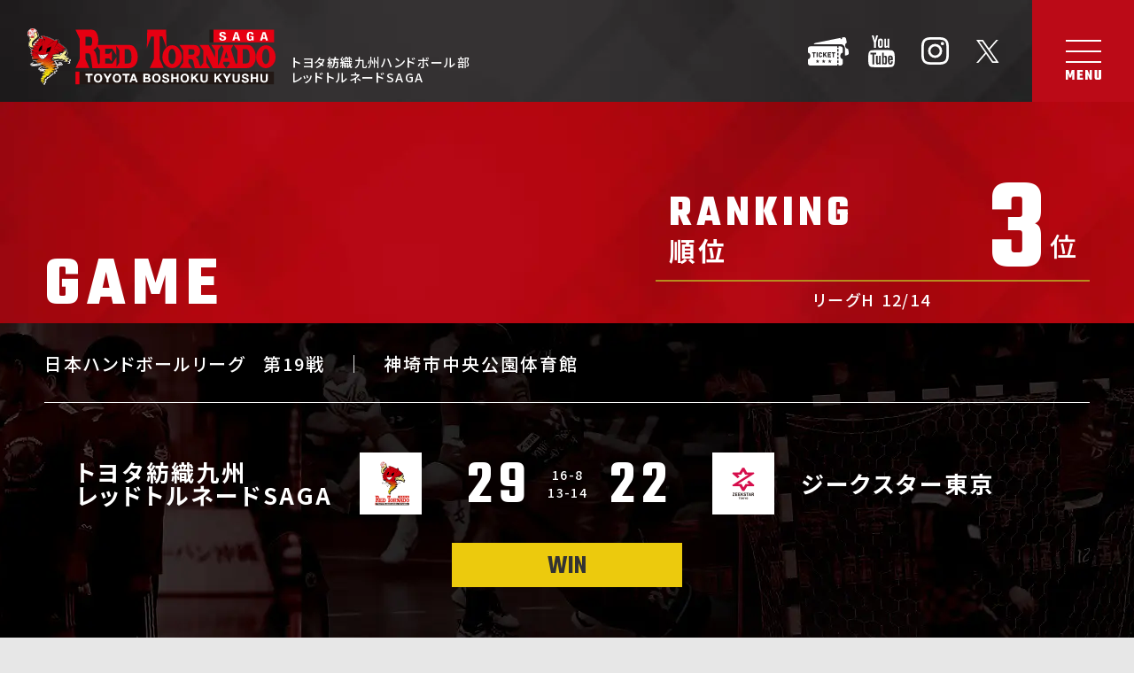

--- FILE ---
content_type: text/html; charset=UTF-8
request_url: https://red-tornado.com/game/%E7%AC%AC19%E6%88%A6/
body_size: 7690
content:
<!DOCTYPE html>
<html dir="ltr" lang="ja" prefix="og: https://ogp.me/ns#">
<head>
  <meta charset="UTF-8">
  <meta name="format-detection" content="telephone=no,address=no,email=no">
  <meta id="viewport" name="viewport" content="width=device-width,initial-scale=1.0">
  <link rel="apple-touch-icon" sizes="180x180" href="https://red-tornado.com/wp-content/themes/red-tornado/assets/favicon/apple-touch-icon.png">
  <link rel="icon" type="image/png" sizes="32x32" href="https://red-tornado.com/wp-content/themes/red-tornado/assets/favicon/favicon-32x32.png">
  <link rel="icon" type="image/png" sizes="16x16" href="https://red-tornado.com/wp-content/themes/red-tornado/assets/favicon/favicon-16x16.png">
  <link rel="manifest" href="https://red-tornado.com/wp-content/themes/red-tornado/assets/favicon/site.webmanifest">
  <link rel="mask-icon" href="https://red-tornado.com/wp-content/themes/red-tornado/assets/favicon/safari-pinned-tab.svg" color="#5bbad5">
  <meta name="msapplication-TileColor" content="#ffffff">
  <meta name="theme-color" content="#1b1a1a">
<title>第19戦| GAME-試合結果詳細- | レッドトルネードSAGA -トヨタ紡織九州ハンドボール部-</title>
	<style>img:is([sizes="auto" i], [sizes^="auto," i]) { contain-intrinsic-size: 3000px 1500px }</style>
	
		<!-- All in One SEO 4.9.3 - aioseo.com -->
	<meta name="robots" content="max-image-preview:large" />
	<link rel="canonical" href="https://red-tornado.com/game/%e7%ac%ac19%e6%88%a6/" />
	<meta name="generator" content="All in One SEO (AIOSEO) 4.9.3" />
		<meta property="og:locale" content="ja_JP" />
		<meta property="og:site_name" content="レッドトルネードSAGA　-トヨタ紡織九州ハンドボール部- | 佐賀のハンドボールチーム「トヨタ紡織九州ハンドボール部・レッドトルネードSAGA」の公式サイトです。" />
		<meta property="og:type" content="article" />
		<meta property="og:title" content="第19戦| GAME-試合結果詳細- | レッドトルネードSAGA -トヨタ紡織九州ハンドボール部-" />
		<meta property="og:url" content="https://red-tornado.com/game/%e7%ac%ac19%e6%88%a6/" />
		<meta property="og:image" content="https://red-tornado.com/wp-content/themes/red-tornado/assets/images/character.png" />
		<meta property="og:image:secure_url" content="https://red-tornado.com/wp-content/themes/red-tornado/assets/images/character.png" />
		<meta property="article:published_time" content="2021-06-16T10:06:29+00:00" />
		<meta property="article:modified_time" content="2021-06-22T16:34:36+00:00" />
		<meta name="twitter:card" content="summary" />
		<meta name="twitter:site" content="@tbkredtornado" />
		<meta name="twitter:title" content="第19戦| GAME-試合結果詳細- | レッドトルネードSAGA -トヨタ紡織九州ハンドボール部-" />
		<meta name="twitter:image" content="https://red-tornado.com/wp-content/themes/red-tornado/assets/images/character.png" />
		<script type="application/ld+json" class="aioseo-schema">
			{"@context":"https:\/\/schema.org","@graph":[{"@type":"BreadcrumbList","@id":"https:\/\/red-tornado.com\/game\/%e7%ac%ac19%e6%88%a6\/#breadcrumblist","itemListElement":[{"@type":"ListItem","@id":"https:\/\/red-tornado.com#listItem","position":1,"name":"\u30db\u30fc\u30e0","item":"https:\/\/red-tornado.com","nextItem":{"@type":"ListItem","@id":"https:\/\/red-tornado.com\/game\/#listItem","name":"GAME"}},{"@type":"ListItem","@id":"https:\/\/red-tornado.com\/game\/#listItem","position":2,"name":"GAME","item":"https:\/\/red-tornado.com\/game\/","nextItem":{"@type":"ListItem","@id":"https:\/\/red-tornado.com\/tournament\/jhl\/#listItem","name":"\u65e5\u672c\u30cf\u30f3\u30c9\u30dc\u30fc\u30eb\u30ea\u30fc\u30b0"},"previousItem":{"@type":"ListItem","@id":"https:\/\/red-tornado.com#listItem","name":"\u30db\u30fc\u30e0"}},{"@type":"ListItem","@id":"https:\/\/red-tornado.com\/tournament\/jhl\/#listItem","position":3,"name":"\u65e5\u672c\u30cf\u30f3\u30c9\u30dc\u30fc\u30eb\u30ea\u30fc\u30b0","item":"https:\/\/red-tornado.com\/tournament\/jhl\/","nextItem":{"@type":"ListItem","@id":"https:\/\/red-tornado.com\/game\/%e7%ac%ac19%e6%88%a6\/#listItem","name":"\u7b2c19\u6226"},"previousItem":{"@type":"ListItem","@id":"https:\/\/red-tornado.com\/game\/#listItem","name":"GAME"}},{"@type":"ListItem","@id":"https:\/\/red-tornado.com\/game\/%e7%ac%ac19%e6%88%a6\/#listItem","position":4,"name":"\u7b2c19\u6226","previousItem":{"@type":"ListItem","@id":"https:\/\/red-tornado.com\/tournament\/jhl\/#listItem","name":"\u65e5\u672c\u30cf\u30f3\u30c9\u30dc\u30fc\u30eb\u30ea\u30fc\u30b0"}}]},{"@type":"Organization","@id":"https:\/\/red-tornado.com\/#organization","name":"\u30ec\u30c3\u30c9\u30fb\u30c8\u30eb\u30cd\u30fc\u30c9\uff5c\u30c8\u30e8\u30bf\u7d21\u7e54\u4e5d\u5dde\u30cf\u30f3\u30c9\u30dc\u30fc\u30eb\u90e8","description":"\u4f50\u8cc0\u306e\u30cf\u30f3\u30c9\u30dc\u30fc\u30eb\u30c1\u30fc\u30e0\u300c\u30c8\u30e8\u30bf\u7d21\u7e54\u4e5d\u5dde\u30cf\u30f3\u30c9\u30dc\u30fc\u30eb\u90e8\u30fb\u30ec\u30c3\u30c9\u30c8\u30eb\u30cd\u30fc\u30c9SAGA\u300d\u306e\u516c\u5f0f\u30b5\u30a4\u30c8\u3067\u3059\u3002","url":"https:\/\/red-tornado.com\/","logo":{"@type":"ImageObject","url":"https:\/\/red-tornado.com\/wp-content\/themes\/red-tornado\/assets\/images\/logo.svg?21072301","@id":"https:\/\/red-tornado.com\/game\/%e7%ac%ac19%e6%88%a6\/#organizationLogo"},"image":{"@id":"https:\/\/red-tornado.com\/game\/%e7%ac%ac19%e6%88%a6\/#organizationLogo"},"sameAs":["https:\/\/twitter.com\/tbkredtornado","https:\/\/www.instagram.com\/tbk_redtornado_official\/?hl=ja","https:\/\/www.youtube.com\/channel\/UCF51NxqLIUTSlN__85UUh4Q"]},{"@type":"WebPage","@id":"https:\/\/red-tornado.com\/game\/%e7%ac%ac19%e6%88%a6\/#webpage","url":"https:\/\/red-tornado.com\/game\/%e7%ac%ac19%e6%88%a6\/","name":"\u7b2c19\u6226| GAME-\u8a66\u5408\u7d50\u679c\u8a73\u7d30- | \u30ec\u30c3\u30c9\u30c8\u30eb\u30cd\u30fc\u30c9SAGA -\u30c8\u30e8\u30bf\u7d21\u7e54\u4e5d\u5dde\u30cf\u30f3\u30c9\u30dc\u30fc\u30eb\u90e8-","inLanguage":"ja","isPartOf":{"@id":"https:\/\/red-tornado.com\/#website"},"breadcrumb":{"@id":"https:\/\/red-tornado.com\/game\/%e7%ac%ac19%e6%88%a6\/#breadcrumblist"},"datePublished":"2021-06-16T19:06:29+09:00","dateModified":"2021-06-23T01:34:36+09:00"},{"@type":"WebSite","@id":"https:\/\/red-tornado.com\/#website","url":"https:\/\/red-tornado.com\/","name":"\u30ec\u30c3\u30c9\u30fb\u30c8\u30eb\u30cd\u30fc\u30c9\u3000-\u30c8\u30e8\u30bf\u7d21\u7e54\u4e5d\u5dde\u30cf\u30f3\u30c9\u30dc\u30fc\u30eb\u90e8-","description":"\u4f50\u8cc0\u306e\u30cf\u30f3\u30c9\u30dc\u30fc\u30eb\u30c1\u30fc\u30e0\u300c\u30c8\u30e8\u30bf\u7d21\u7e54\u4e5d\u5dde\u30cf\u30f3\u30c9\u30dc\u30fc\u30eb\u90e8\u30fb\u30ec\u30c3\u30c9\u30c8\u30eb\u30cd\u30fc\u30c9SAGA\u300d\u306e\u516c\u5f0f\u30b5\u30a4\u30c8\u3067\u3059\u3002","inLanguage":"ja","publisher":{"@id":"https:\/\/red-tornado.com\/#organization"}}]}
		</script>
		<!-- All in One SEO -->

		<!-- This site uses the Google Analytics by MonsterInsights plugin v9.2.4 - Using Analytics tracking - https://www.monsterinsights.com/ -->
		<!-- Note: MonsterInsights is not currently configured on this site. The site owner needs to authenticate with Google Analytics in the MonsterInsights settings panel. -->
					<!-- No tracking code set -->
				<!-- / Google Analytics by MonsterInsights -->
		<link rel="stylesheet" href="https://red-tornado.com/wp-includes/css/dist/block-library/style.min.css?ver=6.7.4">
<link rel="stylesheet" href="https://red-tornado.com/wp-content/plugins/all-in-one-seo-pack/dist/Lite/assets/css/table-of-contents/global.e90f6d47.css?ver=4.9.3">
<style id='classic-theme-styles-inline-css' type='text/css'>
/*! This file is auto-generated */
.wp-block-button__link{color:#fff;background-color:#32373c;border-radius:9999px;box-shadow:none;text-decoration:none;padding:calc(.667em + 2px) calc(1.333em + 2px);font-size:1.125em}.wp-block-file__button{background:#32373c;color:#fff;text-decoration:none}
</style>
<style id='global-styles-inline-css' type='text/css'>
:root{--wp--preset--aspect-ratio--square: 1;--wp--preset--aspect-ratio--4-3: 4/3;--wp--preset--aspect-ratio--3-4: 3/4;--wp--preset--aspect-ratio--3-2: 3/2;--wp--preset--aspect-ratio--2-3: 2/3;--wp--preset--aspect-ratio--16-9: 16/9;--wp--preset--aspect-ratio--9-16: 9/16;--wp--preset--color--black: #000000;--wp--preset--color--cyan-bluish-gray: #abb8c3;--wp--preset--color--white: #ffffff;--wp--preset--color--pale-pink: #f78da7;--wp--preset--color--vivid-red: #cf2e2e;--wp--preset--color--luminous-vivid-orange: #ff6900;--wp--preset--color--luminous-vivid-amber: #fcb900;--wp--preset--color--light-green-cyan: #7bdcb5;--wp--preset--color--vivid-green-cyan: #00d084;--wp--preset--color--pale-cyan-blue: #8ed1fc;--wp--preset--color--vivid-cyan-blue: #0693e3;--wp--preset--color--vivid-purple: #9b51e0;--wp--preset--gradient--vivid-cyan-blue-to-vivid-purple: linear-gradient(135deg,rgba(6,147,227,1) 0%,rgb(155,81,224) 100%);--wp--preset--gradient--light-green-cyan-to-vivid-green-cyan: linear-gradient(135deg,rgb(122,220,180) 0%,rgb(0,208,130) 100%);--wp--preset--gradient--luminous-vivid-amber-to-luminous-vivid-orange: linear-gradient(135deg,rgba(252,185,0,1) 0%,rgba(255,105,0,1) 100%);--wp--preset--gradient--luminous-vivid-orange-to-vivid-red: linear-gradient(135deg,rgba(255,105,0,1) 0%,rgb(207,46,46) 100%);--wp--preset--gradient--very-light-gray-to-cyan-bluish-gray: linear-gradient(135deg,rgb(238,238,238) 0%,rgb(169,184,195) 100%);--wp--preset--gradient--cool-to-warm-spectrum: linear-gradient(135deg,rgb(74,234,220) 0%,rgb(151,120,209) 20%,rgb(207,42,186) 40%,rgb(238,44,130) 60%,rgb(251,105,98) 80%,rgb(254,248,76) 100%);--wp--preset--gradient--blush-light-purple: linear-gradient(135deg,rgb(255,206,236) 0%,rgb(152,150,240) 100%);--wp--preset--gradient--blush-bordeaux: linear-gradient(135deg,rgb(254,205,165) 0%,rgb(254,45,45) 50%,rgb(107,0,62) 100%);--wp--preset--gradient--luminous-dusk: linear-gradient(135deg,rgb(255,203,112) 0%,rgb(199,81,192) 50%,rgb(65,88,208) 100%);--wp--preset--gradient--pale-ocean: linear-gradient(135deg,rgb(255,245,203) 0%,rgb(182,227,212) 50%,rgb(51,167,181) 100%);--wp--preset--gradient--electric-grass: linear-gradient(135deg,rgb(202,248,128) 0%,rgb(113,206,126) 100%);--wp--preset--gradient--midnight: linear-gradient(135deg,rgb(2,3,129) 0%,rgb(40,116,252) 100%);--wp--preset--font-size--small: 13px;--wp--preset--font-size--medium: 20px;--wp--preset--font-size--large: 36px;--wp--preset--font-size--x-large: 42px;--wp--preset--spacing--20: 0.44rem;--wp--preset--spacing--30: 0.67rem;--wp--preset--spacing--40: 1rem;--wp--preset--spacing--50: 1.5rem;--wp--preset--spacing--60: 2.25rem;--wp--preset--spacing--70: 3.38rem;--wp--preset--spacing--80: 5.06rem;--wp--preset--shadow--natural: 6px 6px 9px rgba(0, 0, 0, 0.2);--wp--preset--shadow--deep: 12px 12px 50px rgba(0, 0, 0, 0.4);--wp--preset--shadow--sharp: 6px 6px 0px rgba(0, 0, 0, 0.2);--wp--preset--shadow--outlined: 6px 6px 0px -3px rgba(255, 255, 255, 1), 6px 6px rgba(0, 0, 0, 1);--wp--preset--shadow--crisp: 6px 6px 0px rgba(0, 0, 0, 1);}:where(.is-layout-flex){gap: 0.5em;}:where(.is-layout-grid){gap: 0.5em;}body .is-layout-flex{display: flex;}.is-layout-flex{flex-wrap: wrap;align-items: center;}.is-layout-flex > :is(*, div){margin: 0;}body .is-layout-grid{display: grid;}.is-layout-grid > :is(*, div){margin: 0;}:where(.wp-block-columns.is-layout-flex){gap: 2em;}:where(.wp-block-columns.is-layout-grid){gap: 2em;}:where(.wp-block-post-template.is-layout-flex){gap: 1.25em;}:where(.wp-block-post-template.is-layout-grid){gap: 1.25em;}.has-black-color{color: var(--wp--preset--color--black) !important;}.has-cyan-bluish-gray-color{color: var(--wp--preset--color--cyan-bluish-gray) !important;}.has-white-color{color: var(--wp--preset--color--white) !important;}.has-pale-pink-color{color: var(--wp--preset--color--pale-pink) !important;}.has-vivid-red-color{color: var(--wp--preset--color--vivid-red) !important;}.has-luminous-vivid-orange-color{color: var(--wp--preset--color--luminous-vivid-orange) !important;}.has-luminous-vivid-amber-color{color: var(--wp--preset--color--luminous-vivid-amber) !important;}.has-light-green-cyan-color{color: var(--wp--preset--color--light-green-cyan) !important;}.has-vivid-green-cyan-color{color: var(--wp--preset--color--vivid-green-cyan) !important;}.has-pale-cyan-blue-color{color: var(--wp--preset--color--pale-cyan-blue) !important;}.has-vivid-cyan-blue-color{color: var(--wp--preset--color--vivid-cyan-blue) !important;}.has-vivid-purple-color{color: var(--wp--preset--color--vivid-purple) !important;}.has-black-background-color{background-color: var(--wp--preset--color--black) !important;}.has-cyan-bluish-gray-background-color{background-color: var(--wp--preset--color--cyan-bluish-gray) !important;}.has-white-background-color{background-color: var(--wp--preset--color--white) !important;}.has-pale-pink-background-color{background-color: var(--wp--preset--color--pale-pink) !important;}.has-vivid-red-background-color{background-color: var(--wp--preset--color--vivid-red) !important;}.has-luminous-vivid-orange-background-color{background-color: var(--wp--preset--color--luminous-vivid-orange) !important;}.has-luminous-vivid-amber-background-color{background-color: var(--wp--preset--color--luminous-vivid-amber) !important;}.has-light-green-cyan-background-color{background-color: var(--wp--preset--color--light-green-cyan) !important;}.has-vivid-green-cyan-background-color{background-color: var(--wp--preset--color--vivid-green-cyan) !important;}.has-pale-cyan-blue-background-color{background-color: var(--wp--preset--color--pale-cyan-blue) !important;}.has-vivid-cyan-blue-background-color{background-color: var(--wp--preset--color--vivid-cyan-blue) !important;}.has-vivid-purple-background-color{background-color: var(--wp--preset--color--vivid-purple) !important;}.has-black-border-color{border-color: var(--wp--preset--color--black) !important;}.has-cyan-bluish-gray-border-color{border-color: var(--wp--preset--color--cyan-bluish-gray) !important;}.has-white-border-color{border-color: var(--wp--preset--color--white) !important;}.has-pale-pink-border-color{border-color: var(--wp--preset--color--pale-pink) !important;}.has-vivid-red-border-color{border-color: var(--wp--preset--color--vivid-red) !important;}.has-luminous-vivid-orange-border-color{border-color: var(--wp--preset--color--luminous-vivid-orange) !important;}.has-luminous-vivid-amber-border-color{border-color: var(--wp--preset--color--luminous-vivid-amber) !important;}.has-light-green-cyan-border-color{border-color: var(--wp--preset--color--light-green-cyan) !important;}.has-vivid-green-cyan-border-color{border-color: var(--wp--preset--color--vivid-green-cyan) !important;}.has-pale-cyan-blue-border-color{border-color: var(--wp--preset--color--pale-cyan-blue) !important;}.has-vivid-cyan-blue-border-color{border-color: var(--wp--preset--color--vivid-cyan-blue) !important;}.has-vivid-purple-border-color{border-color: var(--wp--preset--color--vivid-purple) !important;}.has-vivid-cyan-blue-to-vivid-purple-gradient-background{background: var(--wp--preset--gradient--vivid-cyan-blue-to-vivid-purple) !important;}.has-light-green-cyan-to-vivid-green-cyan-gradient-background{background: var(--wp--preset--gradient--light-green-cyan-to-vivid-green-cyan) !important;}.has-luminous-vivid-amber-to-luminous-vivid-orange-gradient-background{background: var(--wp--preset--gradient--luminous-vivid-amber-to-luminous-vivid-orange) !important;}.has-luminous-vivid-orange-to-vivid-red-gradient-background{background: var(--wp--preset--gradient--luminous-vivid-orange-to-vivid-red) !important;}.has-very-light-gray-to-cyan-bluish-gray-gradient-background{background: var(--wp--preset--gradient--very-light-gray-to-cyan-bluish-gray) !important;}.has-cool-to-warm-spectrum-gradient-background{background: var(--wp--preset--gradient--cool-to-warm-spectrum) !important;}.has-blush-light-purple-gradient-background{background: var(--wp--preset--gradient--blush-light-purple) !important;}.has-blush-bordeaux-gradient-background{background: var(--wp--preset--gradient--blush-bordeaux) !important;}.has-luminous-dusk-gradient-background{background: var(--wp--preset--gradient--luminous-dusk) !important;}.has-pale-ocean-gradient-background{background: var(--wp--preset--gradient--pale-ocean) !important;}.has-electric-grass-gradient-background{background: var(--wp--preset--gradient--electric-grass) !important;}.has-midnight-gradient-background{background: var(--wp--preset--gradient--midnight) !important;}.has-small-font-size{font-size: var(--wp--preset--font-size--small) !important;}.has-medium-font-size{font-size: var(--wp--preset--font-size--medium) !important;}.has-large-font-size{font-size: var(--wp--preset--font-size--large) !important;}.has-x-large-font-size{font-size: var(--wp--preset--font-size--x-large) !important;}
:where(.wp-block-post-template.is-layout-flex){gap: 1.25em;}:where(.wp-block-post-template.is-layout-grid){gap: 1.25em;}
:where(.wp-block-columns.is-layout-flex){gap: 2em;}:where(.wp-block-columns.is-layout-grid){gap: 2em;}
:root :where(.wp-block-pullquote){font-size: 1.5em;line-height: 1.6;}
</style>
<link rel="stylesheet" href="https://red-tornado.com/wp-content/themes/red-tornado/assets/styles/regulate.css?231206">
<link rel="stylesheet" href="https://red-tornado.com/wp-content/themes/red-tornado/assets/styles/layout.css?231206">
<link rel="stylesheet" href="https://red-tornado.com/wp-content/themes/red-tornado/assets/styles/module.css?231206">
<link rel="stylesheet" href="https://red-tornado.com/wp-content/themes/red-tornado/assets/styles/single.css?24070401">
<script type="text/javascript" src="https://red-tornado.com/wp-content/themes/red-tornado/assets/scripts/viewport.js" id="viewpotJS-js"></script>
<script type="text/javascript" src="https://red-tornado.com/wp-content/themes/red-tornado/assets/vendor/smoothscroll/smoothscroll.js" id="smoothscroll-js"></script>
<script type="text/javascript" src="https://red-tornado.com/wp-content/themes/red-tornado/assets/vendor/picturefill/picturefill.min.js" id="picturefill-js"></script>
<script type="text/javascript" src="https://red-tornado.com/wp-content/themes/red-tornado/assets/vendor/object-fit-images/ofi.min.js" id="ofi-js"></script>
<noscript><style>.lazyload[data-src]{display:none !important;}</style></noscript><style>.lazyload{background-image:none !important;}.lazyload:before{background-image:none !important;}</style><!-- Global site tag (gtag.js) - Google Analytics -->
<script async src="https://www.googletagmanager.com/gtag/js?id=G-DN0LW9M1HV"></script>
<script>
  window.dataLayer = window.dataLayer || [];
  function gtag(){dataLayer.push(arguments);}
  gtag('js', new Date());

  gtag('config', 'G-DN0LW9M1HV');
</script>
</head>
<body class="single single-game game">
  <header id="header">
  <h1>
    <a href="https://red-tornado.com/" class="logo">
		<img src="[data-uri]" alt="トヨタ紡織九州ハンドボール部レッドトルネードSAGA" data-src="https://red-tornado.com/wp-content/uploads/2025/06/logo.svg" decoding="async" class="lazyload"><noscript><img src="https://red-tornado.com/wp-content/uploads/2025/06/logo.svg" alt="トヨタ紡織九州ハンドボール部レッドトルネードSAGA" data-eio="l"></noscript>
<!--      <img src="[data-uri]" alt="トヨタ紡織九州ハンドボール部レッドトルネードSAGA" data-src="https://red-tornado.com/wp-content/themes/red-tornado/assets/images/logo.svg?230421" decoding="async" class="lazyload"><noscript><img src="https://red-tornado.com/wp-content/themes/red-tornado/assets/images/logo.svg?230421" alt="トヨタ紡織九州ハンドボール部レッドトルネードSAGA" data-eio="l"></noscript> -->
      <span class="name">トヨタ紡織九州ハンドボール部<br class="is-pc">レッドトルネードSAGA</span>
    </a>
</h1>
    <ul class="is-pc">
        <li class="ticket"><a href="/ticket/" target="_blank" rel="noopener noreferrer"><img src="[data-uri]" alt="ticket" data-src="https://red-tornado.com/wp-content/themes/red-tornado/assets/images/ui/icon/sns/ticket.svg" decoding="async" class="lazyload"><noscript><img src="https://red-tornado.com/wp-content/themes/red-tornado/assets/images/ui/icon/sns/ticket.svg" alt="ticket" data-eio="l"></noscript></a></li>
      <li class="youtube"><a href="https://www.youtube.com/channel/UCF51NxqLIUTSlN__85UUh4Q" target="_blank" rel="noopener noreferrer"><img src="[data-uri]" alt="YouTube" data-src="https://red-tornado.com/wp-content/themes/red-tornado/assets/images/ui/icon/sns/youtube.svg" decoding="async" class="lazyload"><noscript><img src="https://red-tornado.com/wp-content/themes/red-tornado/assets/images/ui/icon/sns/youtube.svg" alt="YouTube" data-eio="l"></noscript></a></li>
      <li class="instagram"><a href="https://www.instagram.com/tbk_redtornado_official/?hl=ja" target="_blank" rel="noopener noreferrer"><img src="[data-uri]" alt="Instagram" data-src="https://red-tornado.com/wp-content/themes/red-tornado/assets/images/ui/icon/sns/instagram.svg" decoding="async" class="lazyload"><noscript><img src="https://red-tornado.com/wp-content/themes/red-tornado/assets/images/ui/icon/sns/instagram.svg" alt="Instagram" data-eio="l"></noscript></a></li>
      <li class="twitter"><a href="https://twitter.com/RedTornadoSaga" target="_blank" rel="noopener noreferrer"><img src="[data-uri]" alt="X" data-src="https://red-tornado.com/wp-content/themes/red-tornado/assets/images/ui/icon/sns/x.svg" decoding="async" class="lazyload"><noscript><img src="https://red-tornado.com/wp-content/themes/red-tornado/assets/images/ui/icon/sns/x.svg" alt="X" data-eio="l"></noscript></a></li>
    </ul>
    <button type="button" id="menuBtn"><span><span></span><span></span><span></span><span></span></span><span><img src="[data-uri]" alt="MENU" data-src="https://red-tornado.com/wp-content/themes/red-tornado/assets/images/header/menu.svg" decoding="async" class="lazyload"><noscript><img src="https://red-tornado.com/wp-content/themes/red-tornado/assets/images/header/menu.svg" alt="MENU" data-eio="l"></noscript></span></button>
  </header>
  <nav id="nav">
    <div class="scroll">
      <ul id="navGlobal">
        <li><a href="https://red-tornado.com/">HOME</a></li>
        <li><a href="https://red-tornado.com/topics/">TOPICS</a></li>
        <li><a href="https://red-tornado.com/team/">TEAM</a></li>
        <li><a href="https://red-tornado.com/players/">PLAYERS</a></li>
        <li><a href="https://red-tornado.com/game/">GAME</a></li>
        <li><a href="/goods/">GOODS</a></li>
        <li><a href="https://red-tornado.com/contact/">CONTACT</a></li>
        <li class="is-sp"><a href="https://red-tornado.com/privacy/">PRIVACY POLICY</a></li>
        <li class="is-sp"><a href="https://red-tornado.com/sitemap/">SITEMAP</a></li>
      </ul>
      <ul id="navSNS">
        <li class="ticket"><a href="/ticket/" target="_blank" rel="noopener noreferrer"><img src="[data-uri]" alt="ticket" data-src="https://red-tornado.com/wp-content/themes/red-tornado/assets/images/ui/icon/sns/ticket.svg" decoding="async" class="lazyload"><noscript><img src="https://red-tornado.com/wp-content/themes/red-tornado/assets/images/ui/icon/sns/ticket.svg" alt="ticket" data-eio="l"></noscript></a></li>
        <li class="youtube"><a href="https://www.youtube.com/channel/UCF51NxqLIUTSlN__85UUh4Q" target="_blank" rel="noopener noreferrer"><img src="[data-uri]" alt="YouTube" data-src="https://red-tornado.com/wp-content/themes/red-tornado/assets/images/ui/icon/sns/youtube.svg" decoding="async" class="lazyload"><noscript><img src="https://red-tornado.com/wp-content/themes/red-tornado/assets/images/ui/icon/sns/youtube.svg" alt="YouTube" data-eio="l"></noscript></a></li>
        <li class="instagram"><a href="https://www.instagram.com/tbk_redtornado_official/?hl=ja" target="_blank" rel="noopener noreferrer"><img src="[data-uri]" alt="Instagram" data-src="https://red-tornado.com/wp-content/themes/red-tornado/assets/images/ui/icon/sns/instagram.svg" decoding="async" class="lazyload"><noscript><img src="https://red-tornado.com/wp-content/themes/red-tornado/assets/images/ui/icon/sns/instagram.svg" alt="Instagram" data-eio="l"></noscript></a></li>
        <li class="twitter"><a href="https://twitter.com/RedTornadoSaga" target="_blank" rel="noopener noreferrer"><img src="[data-uri]" alt="X" data-src="https://red-tornado.com/wp-content/themes/red-tornado/assets/images/ui/icon/sns/x.svg" decoding="async" class="lazyload"><noscript><img src="https://red-tornado.com/wp-content/themes/red-tornado/assets/images/ui/icon/sns/x.svg" alt="X" data-eio="l"></noscript></a></li>
      </ul>
    </div>
  </nav>
  <main id="main">
    <div id="title03" class="wrap">
      <h1>GAME</h1>
      <dl>
        <dt><span>RANKING</span><span>順位</span></dt>
        <dd><span>3</span><span>位</span></dd>
        <dd>
          <span>リーグH</span>
          <span>12/14</span>
        </dd>
      </dl>
    </div>
    <section id="game">
      <div id="gameHeader" class="wrap">
        <div class="box01">
          <h2>
            <span>日本ハンドボールリーグ</span>
            <span>第19戦</span>
          </h2>
          <p data-before="　｜　">神埼市中央公園体育館</p>
        </div>
        <time class="is-sp" datetime="2021-02-23 00:00">02/23 Tue 00:00</time>
        <dl class="box02 result02">
          <div class="team team01">
            <dt>
              <span class="logo"><img src="[data-uri]" alt="トヨタ紡織九州レッドトルネード佐賀" data-src="https://red-tornado.com/wp-content/themes/red-tornado/assets/images/icon.svg" decoding="async" class="lazyload"><noscript><img src="https://red-tornado.com/wp-content/themes/red-tornado/assets/images/icon.svg" alt="トヨタ紡織九州レッドトルネード佐賀" data-eio="l"></noscript></span>
              <span class="name">トヨタ紡織九州<br>レッドトルネードSAGA</span>
            </dt>
            <dd>29</dd>
          </div>
          <div class="team team02">
            <dt>
              <span class="logo"><img src="[data-uri]" alt="ジークスター東京" data-src="https://red-tornado.com/wp-content/uploads/2021/06/41f55eb4ce1f2dccf4d49da7f3c57bee.png" decoding="async" class="lazyload" data-eio-rwidth="800" data-eio-rheight="800"><noscript><img src="https://red-tornado.com/wp-content/uploads/2021/06/41f55eb4ce1f2dccf4d49da7f3c57bee.png" alt="ジークスター東京" data-eio="l"></noscript></span>
              <span class="name">ジークスター東京</span>
            </dt>
            <dd>22</dd>
          </div>
          <div class="result">
            <dt class="win">WIN</dt>
            <dd>
              <ol>
                <li>16-8</li>
                <li>13-14</li>
              </ol>
            </dd>
          </div>
        </dl>
      </div>
      <div id="gameBody">
        <div id="content" class="wrap">
          <div class="clearfix margin_b40px result-box3">
<p>ホーム最終戦となるトヨタ紡織九州は、順調な立ち上がりを見せる。ディフェンスでしっかりと相手の攻撃を抑え、パスカットやキーパースローから着実に得点を重ねた。オフェンスにおいても、各ポジションの選手が入り混じりながらジークスターの守備陣を翻弄し、4得点をあげたNo.19三重らが多彩な攻めを展開した。一方のジークスターは、要所でパスミスが起こったり、シュートがポストに阻まれたりと、反撃のきっかけがつかめない苦しい時間帯が続く。前半終了間際に、No.13中村が4得点目を決めるも、点差は8点と開いたまま、試合を折り返した。<br />
追いかけるジークスターは後半、少しずつ紡織の攻撃を捉え始め、カウンターを仕掛ける場面も増え始める。獅子奮迅の活躍で8点を決めたNo.13中村や、ミドルシュートでゴールを揺らしたNo.33信太らのプレーで、点差は一時5点まで縮まった。しかし、リードする紡織は後半も集中力を切らさず、最後まで粘り強いディフェンスを続けた。また、No.19三重に加えて、No.14梅本やNo.8荒川などサイドの選手が躍動し、ジークスターの追随を許さない。後半は拮抗した見応えのある展開となったが、前半にリードを築いた紡織がそのまま逃げ切り、ホーム最終戦を勝利で飾った。（日本ハンドボールリーグ公式サイト戦評）</p>
</div>
        </div>
        <div class="links wrap">
          <ul>
            <li class="prev"><a href="https://red-tornado.com/game/%e7%ac%ac18%e6%88%a6/" data-before="<">PREV</a></li>
            <li class="back" data-both=" | "><a href="https://red-tornado.com/game/">BACK</a></li>
            <li class="next"><a href="https://red-tornado.com/game/%e7%ac%ac20%e6%88%a6%ef%bc%88%e6%9c%80%e7%b5%82%e6%88%a6%ef%bc%89/" data-after=">">NEXT</a></li>
          </ul>
        </div>
      </div>
    </section>
  </main>
  <footer id="footer">
    <div class="urls wrap is-pc">
    <ol id="breadcrumbs">
      <li><a href="https://red-tornado.com">HOME</a></li>
      <li><a href="https://red-tornado.com/game/">GAME</a></li>
      <li><a href="https://red-tornado.com/tournament/jhl/">日本ハンドボールリーグ</a></li>
      <li>第19戦</li>
    </ol>
      <ul>
        <li><a href="https://red-tornado.com/sitemap/">SITEMAP</a></li>
        <li><a href="https://red-tornado.com/privacy/">PRIVACY POLICY</a></li>
      </ul>
      <a href="#top" id="toTop"><img src="[data-uri]" width="80" height="80" alt="" data-src="https://red-tornado.com/wp-content/themes/red-tornado/assets/images/ui/button/top.jpg" decoding="async" class="lazyload" data-eio-rwidth="80" data-eio-rheight="80"><noscript><img src="https://red-tornado.com/wp-content/themes/red-tornado/assets/images/ui/button/top.jpg" width="80" height="80" alt="" data-eio="l"></noscript></a>
    </div>
    <p class="copyright">COPYRIGHT &copy;<br class="is-sp">TOYOTA BOSHOKU KYUSHU CORPORATION <br class="is-sp">ALL RIGHTS RESERVED.</p>
  </footer>
<script type="text/javascript" id="eio-lazy-load-js-before">
/* <![CDATA[ */
var eio_lazy_vars = {"exactdn_domain":"","skip_autoscale":0,"threshold":0,"use_dpr":1};
/* ]]> */
</script>
<script type="text/javascript" src="https://red-tornado.com/wp-content/plugins/ewww-image-optimizer/includes/lazysizes.min.js?ver=800" id="eio-lazy-load-js" async="async" data-wp-strategy="async"></script>
<script type="text/javascript" src="https://red-tornado.com/wp-content/themes/red-tornado/assets/vendor/jquery/jquery-3.5.1.min.js" id="jquery-js"></script>
<script type="text/javascript" src="https://red-tornado.com/wp-content/themes/red-tornado/assets/scripts/common.js" id="commonjs-js"></script>
<script type="text/javascript" src="https://red-tornado.com/wp-content/themes/red-tornado/assets/vendor/masonry/masonry.pkgd.min.js" id="masonryJs-js"></script>
<script>
  $( window ).on( "load" , function(){
    if( $( "#gallery" ).length ){
      $( "#gallery" ).masonry({
        itemSelector: 'li',
      });
    }
  });
</script>
</body>
</html>

--- FILE ---
content_type: text/css
request_url: https://red-tornado.com/wp-content/themes/red-tornado/assets/styles/regulate.css?231206
body_size: 1444
content:
@charset "UTF-8";

@import url("https://cdn.jsdelivr.net/npm/yakuhanjp@3.2.0/dist/css/yakuhanjp.min.css");

@import url("https://fonts.googleapis.com/css?family=Noto+Sans+JP:400,500,700,900&display=swap&subset=japanese");

:root{
	--fontFamily : YakuHanJP , "Noto Sans JP" , sans-serif;
	--fontWeight : 400;
}

:root{
	--body : #333;
	--link : #333;
	--primary : #100454;
}

:root{
	-ms-text-spacing : trim-start allow-end trim-adjacent ideograph-alpha ideograph-numeric;
	    text-spacing : trim-start allow-end trim-adjacent ideograph-alpha ideograph-numeric;
}

* , *:before , *:after{
	box-sizing : border-box;
}

html{
	visibility : visible;
	scroll-behavior : smooth;
}

html , body{
	margin : 0;
	padding : 0;
	border : 0;
	font-size : 100%;
	font : inherit;
}

div , span , applet , object , iframe , h1 , h2 , h3 , h4 , h5 , h6 , p , blockquote , pre , a , abbr , acronym , address , big , cite , code , del , dfn , em , img , ins , kbd , q , s , samp , small , strike , strong , sub , sup , tt , var , b , u , i , dl , dt , dd , ol , ul , li , fieldset , form , label , legend , table , caption , tbody , tfoot , thead , tr , th , td , article , aside , canvas , details , embed , figure , figcaption , footer , header , nav , output , ruby , section , summary , time , mark , audio , video{
	margin : 0;
	padding : 0;
	border : 0;
	font-size : 100%;
	font : inherit;
}

main , article , aside , details , figcaption , figure , footer , header , nav , section , picture{
	display : block;
}

ol , ul{
	list-style : none;
}

blockquote , q{
	quotes : none;
}

blockquote:before , blockquote:after , q:before , q:after{
	content : "";
	content : none;
}

table{
	border-collapse : collapse;
	border-spacing : 0;
	width : 100%;
	table-layout : fixed;
}

em{
	font-style : normal;
}

html{
}

a{
	text-decoration : none;
	outline : none;
}

picture{
	line-height : 1;
}

picture img{
	line-height : 1;
	vertical-align : top;
}

img{
	width : auto;
	vertical-align : top;
	outline : none;
}

input , button{
	outline : 0;
	-webkit-appearance : none;
	border-radius : 0;
	border : 0;
}

input[type="text"] , input[type="email"] , input[type="password"] , input[type="tel"] , input[type="number"]{
	padding-left : .5em;
	padding-right : .5em;
	font-size : 1em;
}

input[type="number"]{
	text-align : right;
	padding-right : 1em;
}

textarea{
	padding : .5em;
	font-size : 1em;
	outline : none;
}

input[type="submit"] , input[type="reset"] , button{
	padding : 0;
	-webkit-appearance : none;
}

input[type="submit"]:hover , input[type="reset"]:hover , button:hover{
	cursor : pointer;
}

select::-ms-expand{
	display : none;
}

input{
	-webkit-appearance : none;
	border-radius : 0;
	border-style : solid;
	outline : none;
}

textarea{
	resize : vertical;
	-webkit-appearance : none;
	border-radius : 0;
	border-style : solid;
}

input , select , textarea , button{
	font-family : YakuHanJP , "Noto Sans JP" , sans-serif;
	font-family : var(--fontFamily);
}

button{
	cursor : pointer;
	background : none;
}

body{
	font-family : YakuHanJP , "Noto Sans JP" , sans-serif;
	font-family : var(--fontFamily);
	font-weight : 400;
	position : relative;
	font-size : 100%;
	font-size-adjust : 100%;
	line-height : 1;
	display : block;
	overflow-scrolling : touch;
	-webkit-font-smoothing : antialiased;
	-moz-osx-font-smoothing : grayscale;
	scroll-behavior : smooth;
	text-rendering : optimizeLegibility;
	color : #333;
	color : var(--body);
	font-feature-settings : "palt" 1;
}

a{
	color : #333;
	color : var(--body);
}

/*--------------------------------------------
PRINT
---------------------------------------------*/

@media print{
	body{
		width : 100%;
		overflow-x : hidden;
	}
	@page{
		margin-top : .4cm;
		margin : .5cm;
	}
	.no-print{
		display : none;
	}
}


--- FILE ---
content_type: text/css
request_url: https://red-tornado.com/wp-content/themes/red-tornado/assets/styles/layout.css?231206
body_size: 3376
content:
@charset "UTF-8";

:root{
	--body : #333;
	--link : #333;
	--primary : #100454;
}

/*--------------------------------------------
HTML
---------------------------------------------*/

@media screen and (max-width: 768px){
	html{
		font-size : calc( 10 * 100vw / 768 );
	}
}

@media print,screen and (min-width: 769px){
	html{
		font-size : 10px;
	}
}

/*--------------------------------------------
BODY
---------------------------------------------*/

body{
	background-color : #e7e7e7;
}

@media screen and (max-width: 768px){
	body{
		font-size : 2.4rem;
		min-height : 100vh;
	}
}

@media print,screen and (min-width: 769px){
	body{
		font-size : 1.6rem;
		min-width : 1200px;
	}
}

/*--------------------------------------------
WRAPPER
---------------------------------------------*/

.wrap{
	margin-left : auto;
	margin-right : auto;
}

@media screen and (max-width: 768px){
	.wrap{
		padding-left : calc( 24 * 100% / 768 );
		padding-right : calc( 24 * 100% / 768 );
	}
}

@media print,screen and (min-width: 769px){
	.wrap{
		padding-left : calc( ( 100% - 1180px ) / 2 );
		padding-right : calc( ( 100% - 1180px ) / 2 );
	}
}

@media print,screen and (min-width: 769px) and (-ms-high-contrast:none){
	.wrap{
		padding-left : calc( ( 100% - 1180.01px ) / 2 );
		padding-right : calc( ( 100% - 1180.01px ) / 2 );
	}
}

/*--------------------------------------------
HEADER
---------------------------------------------*/

@media screen and (max-width: 768px){
	#header{
		padding-left : calc( 24 * 100% / 768 );
		height : calc( 115 * 100vw / 768 );
		background : url("../images/header/bg_sp.jpg") 0 0 / auto 100% no-repeat;
		padding-top : calc( 17 * 100vw / 768 );
	}
	#header .logo{
		display : block;
	}
	#header .logo img{
		height : calc( 77 * 100vw / 768 );
	}
	#header .logo span{
        display: block;
        color: #666;
        font-size : 0.8rem;
        padding-top: calc( 3 * 100vw / 768 );
	}
}

@media print,screen and (min-width: 769px){
	#header{
		padding-left : 24px;
		padding-right : 135px;
		height : 115px;
		background : url("../images/header/bg_pc.jpg") center 0 / auto 100% repeat-x;
		display : flex;
		align-items : flex-start;
		justify-content : space-between;
		width : 100%;
	}
	#header .logo{
		display : flex;
		align-items : flex-end;
		margin-top : 32px;
		flex-grow : 1;
	}
	#header .logo img{
		height : 64px;
	}
	#header .logo span{
		color : #fff;
		font-size : 1.4rem;
		line-height : 1.2857;
		letter-spacing : .1em;
		font-weight : 500;
		margin-left : 18px;
	}
	#header ul{
		height : 100%;
		display : flex;
		width : 240px;
	}
	#header li{
		width : 80px;
	}
	#header li a{
		width : 100%;
		height : 100%;
		display : flex;
		align-items : center;
		justify-content : center;
		text-align : center;
	}
	#header .youtube img{
		height : 36px;
	}
	#header .instagram img{
		height : 31px;
	}
	#header .twitter img{
		height : 26px;
	}
	#header .ticket img{
		height : 32px;
	}
}

/*--------------------------------------------
MENU BUTTON
---------------------------------------------*/

body.is-open{
	overflow : hidden;
}

body.is-open #nav{
	max-height : 100vh;
}

body.is-open #header #menuBtn > span:nth-of-type(1) span:nth-of-type(1){
	transform : translateY( calc( 10 * 100vw / 768 ) ) scale(0);
}

body.is-open #header #menuBtn > span:nth-of-type(1) span:nth-of-type(2){
	transform : rotate(-45deg);
}

body.is-open #header #menuBtn > span:nth-of-type(1) span:nth-of-type(3){
	transform : rotate(45deg);
}

body.is-open #header #menuBtn > span:nth-of-type(1) span:nth-of-type(4){
	transform : translateY( calc( -10 * 100vw / 768 ) ) scale(0);
}

body.is-open #header #menuBtn > span:nth-of-type(1) span:nth-of-type(1){
	transform : translateY( 10px ) scale(0);
	opacity : 0;
}

body.is-open #header #menuBtn > span:nth-of-type(1) span:nth-of-type(4){
	transform : translateY( -10px ) scale(0);
	opacity : 0;
}

#menuBtn{
	z-index : 11;
	position : absolute;
}

#menuBtn span{
	font-size : 0;
}

#menuBtn > span:nth-of-type(1){
	width : 100%;
	height : 100%;
	position : relative;
	display : block;
}

#menuBtn span span{
	display : block;
	position : absolute;
	left : 0;
	transition : all .4s;
	width : 100%;
}

#menuBtn span span:nth-of-type(1){
	top : 0;
}

#menuBtn span span:nth-of-type(4){
	bottom : 0;
}

#menuBtn{
	position : fixed;
	top : 0;
	right : 0;
	z-index : 12;
	background-color : #bb0a17;
}

#menuBtn > span:nth-of-type(1) span{
	background-color : #fff;
}

#menuBtn > span:nth-of-type(2){
	text-align : center;
	transition : opacity .3s ease-in;
	-webkit-backface-visibility : hidden;
	        backface-visibility : hidden;
	will-change : opacity;
}

@media screen and (max-width: 768px){
	#menuBtn{
		width : calc( 115 * 100vw / 768 );
		height : calc( 115 * 100vw / 768 );
		padding-top : calc( 38 * 100vw / 768 );
		padding-left : calc( 37.5 * 100% / 768 );
		padding-right : calc( 37.5 * 100% / 768 );
		padding-bottom : calc( 30 * 100vw / 768 );
	}
	#menuBtn > span:nth-of-type(1){
		height : calc( 30 * 100vw / 768 );
	}
	#menuBtn > span:nth-of-type(1) span{
		height : calc( 4 * 100vw / 768 );
	}
	#menuBtn > span:nth-of-type(1) span:nth-of-type(2) , #menuBtn > span:nth-of-type(1) span:nth-of-type(3){
		top : calc( 13 * 100vw / 768 );
	}
	#menuBtn > span:nth-of-type(2){
		display : block;
		margin-top : calc( 6 * 100vw / 768 );
	}
	#menuBtn > span:nth-of-type(2) img{
		height : calc( 11 * 100vw / 768 );
	}
}

@media print,screen and (min-width: 769px){
	#menuBtn{
		width : 115px;
		height : 115px;
		padding-top : 45px;
		padding-left : 37.5px;
		padding-right : 37.5px;
		padding-bottom : 26px;
	}
	#menuBtn > span:nth-of-type(1){
		height : 26px;
	}
	#menuBtn > span:nth-of-type(1) span{
		height : 2px;
	}
	#menuBtn > span:nth-of-type(1) span:nth-of-type(2) , #menuBtn > span:nth-of-type(1) span:nth-of-type(3){
		top : 12px;
	}
	#menuBtn > span:nth-of-type(2){
		display : block;
		margin-top : 8px;
	}
	#menuBtn > span:nth-of-type(2) img{
		height : 11px;
	}
}

body.is-open #menuBtn > span:nth-of-type(2){
	opacity : 0;
}

/*--------------------------------------------
NAV
---------------------------------------------*/

#nav{
	position : fixed;
	transform : translateX( 0 );
	z-index : 11;
	transition : transform .5s ease-in;
	overflow-y : auto;
	max-height : 100vh;
	top : 0;
	left : 100%;
}

#nav .scroll{
	overflow-y : auto;
}

body.is-open #nav{
	transform : translateX( -100% );
}

#nav{
	min-height : 100vh;
}

body.is-open:before{
	content : "";
	display : block;
	position : fixed;
	top : 0;
	left : 0;
	width : 100vw;
	height : 100vh;
	background-color : rgba(0,0,0,.8);
	z-index : 5;
}

body.is-open #nav{
	transition-delay : 0s;
}

#nav{
	background-color : #bb0a17;
	transition-delay : .3s;
}

@media screen and (max-width: 768px){
	#nav{
		width : calc( 568 * 100vw / 768 );
	}
	#nav .scroll{
		height : 100vh;
		padding-top : calc( 124 * 100vw / 768 );
		padding-bottom : calc( 124 * 100vw / 768 );
		padding-left : calc( 52 * 100% / 568 );
		padding-right : calc( 52 * 100% / 568 );
	}
}

@media print,screen and (min-width: 769px){
	#nav{
		width : 700px;
	}
	#nav .scroll{
		height : 100vh;
		padding-top : 100px;
		padding-bottom : 100px;
		padding-left : 100px;
		padding-right : 100px;
        scrollbar-face-color: #ff8c00;
        scrollbar-track-color: #fff8dc;
        scrollbar-arrow-color: #ffffff;
        scrollbar-highlight-color: #fff8dc;
        scrollbar-shadow-color: #d2691e;
        scrollbar-3dlight-color: #ffebcd;
        scrollbar-darkshadow-color: #8b0000;
	}
}

/*--------------------------------------------
NAV LINKS
---------------------------------------------*/

#navGlobal , #navSNS{
	overflow : hidden;
}

#navGlobal li , #navSNS li{
	opacity : 0;
	transform : translateX( 100% );
	transition-property : opacity , transform;
	transition-duration : .3s;
	transition-timing-function : ease-in;
	transition : .3s ease-in;
}

body.is-open #navGlobal li , body.is-open #navSNS li{
	opacity : 1;
	transform : translateX(0);
}

#navGlobal li:nth-child(1){
	transition-delay : .56s;
}

#navGlobal li:nth-child(2){
	transition-delay : .55s;
}

#navGlobal li:nth-child(3){
	transition-delay : .54s;
}

#navGlobal li:nth-child(4){
	transition-delay : .53s;
}

#navGlobal li:nth-child(5){
	transition-delay : .52s;
}

#navGlobal li:nth-child(6){
	transition-delay : .51s;
}

#navGlobal li:nth-child(7){
	transition-delay : .5s;
}
#navGlobal li:nth-child(8){
	transition-delay : .5s;
}
#navGlobal li:nth-child(9){
	transition-delay : .5s;
}
#navGlobal li:nth-child(10){
	transition-delay : .5s;
}

#navGlobal a{
	color : #fff;
	font-family : "Teko", sans-serif;
	font-weight : 700;
	letter-spacing : .1em;
	display : block;
	font-size : 5rem;
}

@media screen and (max-width: 768px){
	#navGlobal li + li{
		margin-top : calc( 40 * 100vw / 768 );
	}
}

@media print,screen and (min-width: 769px){
	#navGlobal li + li{
		margin-top : 40px;
	}
}

body.is-open #navGlobal li:nth-child(1){
	transition-delay : .3s;
}

body.is-open #navGlobal li:nth-child(2){
	transition-delay : .31s;
}

body.is-open #navGlobal li:nth-child(3){
	transition-delay : .32s;
}

body.is-open #navGlobal li:nth-child(4){
	transition-delay : .33s;
}

body.is-open #navGlobal li:nth-child(5){
	transition-delay : .34s;
}

body.is-open #navGlobal li:nth-child(6){
	transition-delay : .35s;
}

body.is-open #navGlobal li:nth-child(7){
	transition-delay : .36s;
}

#navSNS{
	display : flex;
	align-items : flex-start;
}

#navSNS a{
	display : block;
}

#navSNS li:nth-child(1){
	transition-delay : .3s;
}

#navSNS li:nth-child(2){
	transition-delay : .34s;
}

#navSNS li:nth-child(3){
	transition-delay : .38s;
}

@media screen and (max-width: 768px){
	#navSNS{
		margin-top : calc( 63 * 100vw / 768 );
	}
	#navSNS li + li{
		margin-left : calc( 47 * 100% / 464 );
	}
	#navSNS .youtube img{
		height : calc( 68 * 100vw / 768 );
	}
	#navSNS .instagram{
		margin-top : calc( 4 * 100vw / 768 );
	}
	#navSNS .instagram img{
		height : calc( 58 * 100vw / 768 );
	}
	#navSNS .twitter{
		margin-top : calc( 9 * 100vw / 768 );
	}
	#navSNS .twitter img{
		height : calc( 48 * 100vw / 768 );
	}
	#navSNS .ticket{
		margin-top : calc( 9 * 100vw / 768 );
	}
	#navSNS .ticket img{
		height : calc( 60 * 100vw / 768 );
	}
}

@media print,screen and (min-width: 769px){
	#navSNS{
		margin-top : 63px;
	}
	#navSNS li + li{
		margin-left : 47px;
	}
	#navSNS .youtube img{
		height : 68px;
	}
	#navSNS .instagram{
		margin-top : 4px;
	}
	#navSNS .instagram img{
		height : 58px;
	}
	#navSNS .twitter{
		margin-top : 9px;
	}
	#navSNS .twitter img{
		height : 48px;
	}
	#navSNS .ticket{
		margin-top : 9px;
	}
	#navSNS .ticket img{
		height : 48px;
	}
}

body.is-open #navSNS li:nth-child(1){
	transition-delay : .5s;
}

body.is-open #navSNS li:nth-child(2){
	transition-delay : .54s;
}

body.is-open #navSNS li:nth-child(3){
	transition-delay : .58s;
}

/*--------------------------------------------
TITLE
---------------------------------------------*/

#title{
	background-repeat : no-repeat;
	background-position : center right;
	background-size : cover;
	display : flex;
	align-items : flex-end;
}

#title span{
	font-family : "Teko", sans-serif;
	color : #fff;
	letter-spacing : .1em;
	font-weight : 700;
}

@media screen and (max-width: 768px){
	#title{
		height : calc( 350 * 100vw / 768 );
		padding-left : calc( 26 * 100% / 768 );
		padding-bottom : calc( ( 41 - ( 100 - 65 ) * 2 / 3 ) * 100vw / 768 );
	}
	#title span{
		font-size : 10rem;
	}
}

@media print,screen and (min-width: 769px){
	#title{
		height : 320px;
		padding-bottom : calc( 48px - ( 80px - 52px ) * 2 / 3 );
	}
	#title span{
		font-size : 8rem;
	}
}

#title02{
	background-repeat : no-repeat;
	background-position : center right;
	background-size : cover;
	display : flex;
	align-items : flex-end;
}

#title02 span{
	font-family : "Teko", sans-serif;
	color : #fff;
	letter-spacing : .1em;
	font-weight : 700;
}

@media screen and (max-width: 768px){
	#title02{
		height : calc( 350 * 100vw / 768 );
		padding-left : calc( 26 * 100% / 768 );
		padding-bottom : calc( ( 41 - ( 100 - 65 ) * 2 / 3 ) * 100vw / 768 );
	}
	#title02 span{
		font-size : 10rem;
	}
}

@media print,screen and (min-width: 769px){
	#title02{
		height : 250px;
		padding-bottom : calc( 20px - ( 80px - 52px ) * 2 / 3 );
	}
	#title02 span{
		font-size : 8rem;
	}
}

#title03{
	color : #fff;
	display : flex;
	align-items : flex-start;
	justify-content : space-between;
}

#title03 h1{
	font-family : "Teko", sans-serif;
	font-weight : 700;
	letter-spacing : .1em;
}

#title03 dt span{
	display : block;
	font-weight : 700;
}

#title03 dt span:nth-of-type(1){
	font-family : "Teko", sans-serif;
}

#title03 dt span:nth-of-type(2){
	letter-spacing : .1em;
}

#title03 dd:nth-of-type(1){
	display : flex;
	align-items : flex-start;
}

#title03 dd:nth-of-type(1) span:nth-of-type(1){
	font-family : "Teko", sans-serif;
	font-weight : 600;
}

#title03 dd:nth-of-type(1) span:nth-of-type(2){
	font-weight : 500;
}

#title03 dd:nth-of-type(2){
	border-top-style : solid;
	border-top-color : #b78c1f;
}

#title03 dd:nth-of-type(2) span{
	font-weight : 500;
	letter-spacing : .1em;
}

@media screen and (max-width: 768px){
	#title03{
		background-image : url("../images/game/bg_title_sp.jpg");
		height : calc( 350 * 100vw / 768 );
	}
	#title03 h1{
		font-size : 10rem;
		margin-top : calc( ( 245 - ( 100 - 65 ) * 1 / 3 ) * 100vw / 768 );
	}
	#title03 dl{
		margin-top : calc( 34 * 100vw / 768 );
		width : calc( 347 * 100% / 720 );
		border-top : #b78c1f calc( 2 * 100vw / 768 ) solid;
	}
	#title03 dt{
		margin-top : calc( ( 15 - ( 80 - 52 ) * 1 / 3 ) * 100vw / 768 );
	}
	#title03 dt span:nth-of-type(1){
		font-size : 8rem;
	}
	#title03 dt span:nth-of-type(2){
		font-size : 3rem;
		margin-top : calc( ( 15 - ( 80 - 52 ) * 2 / 3 ) * 100vw / 768 );
	}
	#title03 dd:nth-of-type(1){
		justify-content : flex-end;
	}
	#title03 dd:nth-of-type(1) span:nth-of-type(1){
		margin-top : calc( ( -23 - ( 200 - 128 ) * 1 / 3 ) * 100vw / 768 );
		font-size : 20rem;
		margin-right : 17px;
	}
	#title03 dd:nth-of-type(1) span:nth-of-type(2){
		font-size : 4rem;
		margin-top : calc( 66 * 100vw / 768 );
	}
	#title03 dd:nth-of-type(2){
		border-top-width : calc( 2 * 100vw / 768 );
		padding-top : calc( 12 * 100vw / 768 );
		margin-top : calc( ( 13 - ( 200 - 128 ) * 2 / 3 ) * 100vw / 768 );
	}
	#title03 dd:nth-of-type(2) span{
		display : block;
		text-align : right;
		font-size : 2.2rem;
	}
	#title03 dd:nth-of-type(2) span + span{
		margin-top : calc( 10 * 100vw / 768 );
	}
}

@media print,screen and (min-width: 769px){
	#title03{
		background-image : url("../images/game/bg_title_pc.jpg");
		height : 250px;
	}
	#title03 h1{
		font-size : 8rem;
		margin-top : calc( 178px - ( 80px - 52px ) * 1 / 3 );
	}
	#title03 dl{
		margin-top : calc( 93px - ( 150px - 96px ) * 1 / 3 );
		-ms-grid-rows : auto auto;
		grid-template-rows : auto auto;
		-ms-grid-columns : auto 1fr auto;
		grid-template-columns : auto 1fr auto;
		display : -ms-grid;
		display :     grid;
		width : 490px;
	}
	#title03 dt{
		-ms-grid-row : 1;
		-ms-grid-row-span : 1;
		    grid-row : 1/2;
		-ms-grid-column : 1;
		-ms-grid-column-span : 1;
		    grid-column : 1/2;
		padding-left : 15px;
		margin-top : calc( 51px - ( 50px - 33px ) * 1 / 3 - ( 150px - 96px ) * 1 / 3 );
	}
	#title03 dt span:nth-of-type(1){
		font-size : 5rem;
		letter-spacing : .1em;
	}
	#title03 dt span:nth-of-type(2){
		font-size : 3rem;
		margin-top : calc( 12px - ( 50px - 33px ) * 2 / 3 );
	}
	#title03 dd:nth-of-type(1){
		-ms-grid-column : 3;
		-ms-grid-column-span : 1;
		    grid-column : 3/4;
		-ms-grid-row : 1;
		-ms-grid-row-span : 1;
		    grid-row : 1/2;
		padding-right : 15px;
	}
	#title03 dd:nth-of-type(1) span:nth-of-type(1){
		font-size : 15rem;
		margin-right : 4px;
	}
	#title03 dd:nth-of-type(1) span:nth-of-type(2){
		font-size : 3rem;
		margin-top : calc( 91px - ( 150px - 96px ) * 1 / 3 );
	}
	#title03 dd:nth-of-type(2){
		border-top-width : 2px;
		display : flex;
		justify-content : center;
		align-items : baseline;
		-ms-grid-row : 2;
		-ms-grid-row-span : 1;
		    grid-row : 2/3;
		-ms-grid-column : 1;
		-ms-grid-column-span : 3;
		    grid-column : 1/4;
		padding-top : 12px;
		margin-top : calc( 12px - ( 150px - 96px ) * 2 / 3 );
	}
	#title03 dd:nth-of-type(2) span{
		text-indent : -.1em;
		font-size : 1.8rem;
	}
	#title03 dd:nth-of-type(2) span + span{
		margin-left : .5em;
	}
}

/*--------------------------------------------
BREADCRUMBS
---------------------------------------------*/

@media print,screen and (min-width: 769px){
	#breadcrumbs{
		display : flex;
		align-items : flex-start;
		flex-wrap : wrap;
	}
	#breadcrumbs li{
		display : flex;
		align-items : flex-start;
	}
	#breadcrumbs li + li:before{
		content : "  /  ";
		white-space : pre;
	}
	#breadcrumbs li , #breadcrumbs a{
		color : #fff;
		font-size : 1.4rem;
		line-height : 1.7143;
		letter-spacing : .1em;
	}
}

/*--------------------------------------------
FOOTER
---------------------------------------------*/

#footer{
	border-top-style : solid;
	border-top-color : #940018;
}

#footer .copyright{
	background-color : #1b1a1a;
	color : #fff;
	font-family : "Teko", sans-serif;
}

@media screen and (max-width: 768px){
	#footer{
		border-top-width : calc( 4 * 100vw / 768 );
	}
	#footer .copyright{
		border-top : calc( 80 * 100vw / 768 ) solid #333;
		font-size : 2.6rem;
		letter-spacing : .1em;
		line-height : 1.2308;
		padding-top : calc( ( 50 - ( 26 - 17 ) * 1 / 3 ) * 100vw / 768 );
		padding-bottom : calc( 50 * 100vw / 768 );
		padding-left : calc( 24 * 100% / 768 );
	}
}

@media print,screen and (min-width: 769px){
	#footer{
		border-top-width : 1px;
	}
	#footer .urls{
		background-color : #333;
		color : #fff;
		display : flex;
		align-items : flex-start;
	}
	#footer .urls a{
		color : #fff;
	}
	#footer ol{
		padding-top : calc( 33px - 5px );
		padding-top : calc( 31px - 5px );
	}
	#footer ol li{
		font-weight : 700;
		font-size : 1.4rem;
		line-height : 1.7143;
	}
	#footer ul{
		margin-left : auto;
		flex-shrink : 0;
		display : flex;
		padding-top : calc( 34px - ( 18px - 12px ) * 1 / 3 );
	}
	#footer ul li + li{
		margin-left : 27px;
	}
	#footer ul a{
		display : block;
		letter-spacing : .1em;
		font-size : 1.8rem;
		font-family : "Teko", sans-serif;
	}
	#footer #toTop{
		display : block;
		margin-left : 20px;
		flex-shrink : 0;
	}
	#footer #toTop img{
		height : 80px;
	}
	#footer .copyright{
		padding-top : calc( 50px + ( 18px - 12px ) * 1 / 3 );
		padding-bottom : 50px;
		text-align : center;
		letter-spacing : .1em;
		text-indent : .1em;
		font-size : 1.8rem;
		line-height : 1.3333;
		display : flex;
		align-items : center;
		justify-content : center;
		text-align : center;
	}
}

--- FILE ---
content_type: text/css
request_url: https://red-tornado.com/wp-content/themes/red-tornado/assets/styles/module.css?231206
body_size: 2075
content:
@charset "UTF-8";

@import url("https://fonts.googleapis.com/css2?family=Teko:wght@400;500;600;700&display=swap");

:root{
	--body : #333;
	--link : #333;
	--primary : #100454;
}

/*--------------------------------------------
STATE
---------------------------------------------*/

@media screen and (max-width: 768px){
	.is-pc{
		display : none;
	}
}

@media print,screen and (min-width: 769px){
	.is-sp{
		display : none;
	}
}

/*--------------------------------------------
DATA TEXT
---------------------------------------------*/

[data-before]:before{
	content : attr( data-before );
	white-space : pre;
}

[data-after]:after{
	content : attr( data-after );
	white-space : pre;
}

[data-both]:before{
	content : attr( data-both );
	white-space : pre;
}

[data-both]:after{
	content : attr( data-both );
	white-space : pre;
}

@media screen and (max-width: 768px){
	[data-sp-after]:after{
		content : attr( data-sp-after );
		white-space : pre;
	}
}

@media screen and (max-width: 768px){
	[data-sp-befpre]:befpre{
		content : attr( data-sp-before );
		white-space : pre;
	}
}

@media print,screen and (min-width: 769px){
	[data-pc-after]:after{
		content : attr( data-pc-after );
		white-pcace : pre;
	}
}

@media print,screen and (min-width: 769px){
	[data-pc-befpre]:befpre{
		content : attr( data-pc-before );
		white-space : pre;
	}
}

/*--------------------------------------------
FONTS
---------------------------------------------*/

.teko{
	font-family : "Teko", sans-serif;
}

/*--------------------------------------------
TITLE
---------------------------------------------*/

.title01{
	font-family : "Teko", sans-serif;
	text-align : center;
	letter-spacing : .1em;
	text-indent : .1em;
	font-weight : 700;
}

.title01:before , .title01:after{
	content : "";
	display : block;
	width : 100%;
}

@media screen and (max-width: 768px){
	.title01{
		font-size : 10rem;
		text-align : center;
		text-indent : .1em;
	}
	.title01:before{
		margin-top : calc( ( ( -100 + 65 ) * 1 / 3 ) * 100vw / 768 );
	}
	.title01:after{
		margin-top : calc( ( ( -100 + 65 ) * 2 / 3 ) * 100vw / 768 );
	}
}

@media print,screen and (min-width: 769px){
	.title01{
		font-size : 6rem;
	}
	.title01:before{
		margin-top : calc( ( -60px + 39px ) * 1 / 3 );
	}
	.title01:after{
		margin-top : calc( ( -60px + 39px ) * 2 / 3 );
	}
}

.title02{
	display : flex;
	align-items : center;
	justify-content : center;
	text-align : center;
	background-size : cover;
	background-repeat : no-repeat;
	background-position : 0 0;
	display : flex;
	align-items : center;
	justify-content : center;
	text-align : center;
	color : #fff;
	text-align : center;
	letter-spacing : .1em;
	text-indent : .1em;
	font-weight : 700;
}

@media screen and (max-width: 768px){
	.title02{
		background-image : url("../images/ui/bg/title02_sp.jpg");
		width : 100%;
		height : calc( 90 * 100vw / 768 );
		font-size : 3.2rem;
	}
}

@media print,screen and (min-width: 769px){
	.title02{
		background-image : url("../images/ui/bg/title02_pc.jpg");
		width : 580px;
		height : 72px;
		font-size : 2.4rem;
	}
}

.title03{
	text-align : center;
	letter-spacing : .1em;
	text-indent : .1em;
	color : #bb0a17;
	font-family : "Teko", sans-serif;
	font-weight : 700;
}

@media screen and (max-width: 768px){
	.title03{
		height : calc( 70 * 100vw / 768 );
		font-size : 5rem;
		background-color : #fff;
		color : #999;
		display : flex;
		align-items : center;
		justify-content : center;
		padding-top : calc( ( ( 50 - 33 ) * 1 / 3 ) * 100vw / 768 );
		transition : color .3s ease-in , background-color .3s ease-in;
		-webkit-backface-visibility : hidden;
		        backface-visibility : hidden;
		will-change : color, background-color;
		cursor : pointer;
	}
	.title03.is-active{
		background-color : #bb0a17;
		color : #fff;
	}
}

@media print,screen and (min-width: 769px){
	.title03{
		font-size : 8rem;
	}
	.title03:before , .title03:after{
		content : "";
		display : block;
		width : 100%;
	}
	.title03:before{
		margin-top : calc( ( -80px + 52px ) * 1 / 3 );
	}
	.title03:after{
		margin-bottom : calc( ( -80px + 52px ) * 2 / 3 );
	}
	.title03.black{
		color : #000;
	}
}

.title04{
	font-family : "Teko", sans-serif;
	font-weight : 700;
	letter-spacing : .1em;
	color : #bb0a17;
}

.title04:before , .title04:after{
	content : "";
	display : block;
}

@media print,screen and (min-width: 769px){
	.title04{
		font-size : 4rem;
	}
	.title04:before{
		margin-top : calc( ( -40px - 26px ) / 1 / 3 );
	}
	.title04:after{
		margin-bottom : calc( ( -40px - 26px ) / 2 / 3 );;
	}
}

/*--------------------------------------------
LIST
---------------------------------------------*/

.archive-topics li{
	background-color : #fff;
}

.archive-topics .category{
	display : table;
	color : #fff;
	font-weight : 500;
}

.archive-topics time , .archive-topics .title{
	letter-spacing : .1em;
	font-weight : 500;
}

.archive-topics time{
	display : block;
}

.archive-topics picture{
	overflow : hidden;
}

.archive-topics picture > img{
	width : 100%;
	height : 100%;
	object-fit : cover;
	font-family : "object-fit: cover;";
}

@media screen and (max-width: 768px){
	.archive-topics > li{
		box-shadow : 0 0 calc( 10 * 100vw / 768 ) rgba(0,0,0,.1);
	}
	.archive-topics > li + li{
		margin-top : calc( 41 * 100vw / 768 );
	}
	.archive-topics li > a{
		display : -ms-grid;
		display :     grid;
		-ms-grid-columns : calc( 336 * 100% / 720 ) calc( 14 * 100% / 720 ) auto auto calc( 27 * 100% / 720 );
		grid-template-columns : calc( 336 * 100% / 720 ) calc( 14 * 100% / 720 ) auto auto calc( 27 * 100% / 720 );
		-ms-grid-rows : calc( 31 * 100vw / 768 ) calc( 40 * 100vw / 768 ) calc( 18 * 100vw / 768 ) calc( 26 * 100vw / 768 ) calc( 10 * 100vw / 768 ) auto;
		grid-template-rows : calc( 31 * 100vw / 768 ) calc( 40 * 100vw / 768 ) calc( 18 * 100vw / 768 ) calc( 26 * 100vw / 768 ) calc( 10 * 100vw / 768 ) auto;
	}
	.archive-topics picture{
		width : 100%;
		height : 100%;
		-ms-grid-row : 1;
		-ms-grid-row-span : 6;
		    grid-row : 1/7;
		-ms-grid-column : 1;
		-ms-grid-column-span : 1;
		    grid-column : 1/2;
	}
	.archive-topics .category{
		-ms-grid-column : 3;
		-ms-grid-column-span : 1;
		    grid-column : 3/4;
		-ms-grid-row : 2;
		-ms-grid-row-span : 1;
		    grid-row : 2/3;
		font-size : 2.6rem;
		padding-top : calc( 7 * 100vw / 768 );
		padding-left : calc( 18 * 100vw / 768 );
		padding-right : calc( 18 * 100vw / 768 );
		white-space : nowrap;
	}
	.archive-topics time{
		-ms-grid-column : 3;
		-ms-grid-column-span : 2;
		    grid-column : 3/5;
		-ms-grid-row : 4;
		-ms-grid-row-span : 1;
		    grid-row : 4/5;
		font-size : 2.6rem;
	}
	.archive-topics .title{
		-ms-grid-column : 3;
		-ms-grid-column-span : 2;
		    grid-column : 3/5;
		-ms-grid-row : 6;
		-ms-grid-row-span : 1;
		    grid-row : 6/7;
		font-size : 2.6rem;
		line-height : 1.3;
		padding-bottom : calc( ( 51 - 3.9 ) * 100vw / 768 );
	}
}

@media print,screen and (min-width: 769px){
	.archive-topics{
		display : flex;
		flex-wrap : wrap;
	}
	.archive-topics > li{
		width : 280px;
		box-shadow : 0 0 10px rgba(0,0,0,.1);
	}
	.archive-topics > li:not(:nth-child(4n+1)){
		margin-left : 20px;
	}
	.archive-topics > li:nth-child(n+5){
		margin-top : 20px;
	}
	.archive-topics li > a{
		display : block;
		padding-bottom : calc( 40px - 3px );
	}
	.archive-topics picture{
		width : 100%;
		height : 200px;
	}
	.archive-topics .category{
		font-size : 1.6rem;
		height : 30px;
		margin-left : auto;
		margin-right : 5px;
		margin-top : -15px;
		position : relative;
		padding-left : 6px;
		padding-right : 6px;
		padding-top : 7px;
	}
	.archive-topics time , .archive-topics .title{
		font-size : 1.8rem;
		padding-left : 10px;
		padding-right : 10px;
	}
	.archive-topics time{
		display : block;
		margin-top : 2px;
	}
	.archive-topics .title{
		margin-top : 10px;
		line-height : 1.3333;
	}
}

/*--------------------------------------------
PAGINATION
---------------------------------------------*/

#pagination{
	position : relative;
	width : 100%;
}

#pagination:before{
	content : "  |  ";
	position : absolute;
	left : 50%;
	top : 50%;
	transform : translateX(-50%) translateY(-50%);
	text-align : center;
	display : block;
	letter-spacing : 0;
}

#pagination a{
	display : block;
	font-family : "Teko", sans-serif;
	letter-spacing : .1em;
	position : absolute;
	top : 0;
	border-bottom-style : solid;
	border-bottom-color : currentColor;
}

#pagination a:before{
	content : "";
	display : block;
}

@media screen and (max-width: 768px){
	#pagination{
		margin-top : calc( 48 * 100vw / 768 );
		height : calc( 50 * 100vw / 768 );
		font-size : 5rem;
	}
	#pagination:before{
		margin-top : calc( ( ( -50 + 32 ) * 1 / 3 ) * 100vw / 768 );
	}
	#pagination a:before{
		margin-top : calc( ( ( 50 - 32 ) * 1 / 3 ) * 100vw / 768 );
	}
	#pagination a{
		border-bottom-width : calc( 2 * 100vw / 768 );
	}
	#pagination .prev{
		left : calc( 235 * 100% / 720 );
	}
	#pagination .next{
		right : calc( 235 * 100% / 720 );
	}
}

@media print,screen and (min-width: 769px){
	#pagination{
		margin-top : 50px;
		height : 40px;
		font-size : 4rem;
	}
	#pagination:before{
		margin-top : calc( ( -40px + 26px ) * 1 / 3 );
	}
	#pagination a:before{
		margin-top : calc( ( 40px - 26px ) * 1 / 3 );
	}
	#pagination a{
		border-bottom-width : 2px;
	}
	#pagination .prev{
		left : 490px;
	}
	#pagination .next{
		right : 490px;
	}
}

/*--------------------------------------------
LINK
---------------------------------------------*/

.link01{
	display : flex;
	align-items : center;
	justify-content : center;
	text-align : center;
	text-align : center;
	letter-spacing : .1em;
	text-indent : .1em;
	color : #fff;
	background-color : #bb0a17;
	margin-left : auto;
	margin-right : auto;
}

@media screen and (max-width: 768px){
	.link01{
		width : calc( 600 * 100vw / 768 );
		height : calc( 80 * 100vw / 768 );
		font-size : 2.6rem;
	}
}

@media print,screen and (min-width: 769px){
	.link01{
		width : 300px;
		height : 60px;
		font-size : 1.8rem;
	}
}

--- FILE ---
content_type: text/css
request_url: https://red-tornado.com/wp-content/themes/red-tornado/assets/styles/single.css?24070401
body_size: 4248
content:
@charset "UTF-8";

:root{
	--body : #333;
	--link : #333;
	--primary : #100454;
}

/*--------------------------------------------
CONTENT
---------------------------------------------*/

#content strong{
	font-weight : 700;
}

#content p{
	letter-spacing : .1em;
}

#content a{
	text-decoration : underline;
	color : #940018;
}

#content h1{
	font-weight : 700;
	letter-spacing : .1em;
	color : #940018;
}

#content h2{
	letter-spacing : .1em;
	border-bottom-style : solid;
	border-bottom-color : #940018;
	font-weight : 700;
}

#content li{
	letter-spacing : .1em;
}

#content ul li{
	display : flex;
	align-items : flex-start;
}

#content ul li:before{
	content : "・";
	flex-shrink : 0;
	width : 1em;
	text-align : center;
	letter-spacing : 0;
}

#content ol li{
	counter-increment : no;
	display : flex;
	align-items : flex-start;
}

#content ol li:before{
	content : counter(no)".";
	flex-shrink : 0;
}
#content img{
    max-width: 100%;
    height: auto;
}

@media screen and (max-width: 768px){
	#content p{
		font-size : 2.6rem;
		line-height : 1.8;
	}
	#content h1{
		font-size : 3.4rem;
		line-height : 1.3;
	}
	#content h2{
		border-bottom-width : calc( 1 * 100vw / 768 );
		font-size : 3rem;
		line-height : 1.3;
	}
	#content li{
		font-size : 2.6rem;
		line-height : 1.8;
	}
	#content p + h1{
		margin-top : calc( 20 * 100vw / 768 );
	}
	#content h1 + p{
		margin-top : calc( 10 * 100vw / 768 );
	}
	#content p + h2{
		margin-top : calc( 20 * 100vw / 768 );
	}
	#content h2 + p{
		margin-top : calc( 10 * 100vw / 768 );
	}
	#content p + ul{
		margin-top : calc( 10 * 100vw / 768 );
	}
	#content li + li{
		margin-top : calc( 10 * 100vw / 768 );
	}
	#content ul + p{
		margin-top : calc( 10 * 100vw / 768 );
	}
	#content p + ol{
		margin-top : calc( 10 * 100vw / 768 );
	}
	#content ol + p{
		margin-top : calc( 10 * 100vw / 768 );
	}
}

@media print,screen and (min-width: 769px){
	#content p{
		font-size : 1.8rem;
		line-height : 2;
	}
	#content h1{
		font-size : 2.4rem;
		line-height : 1.3;
	}
	#content h2{
		border-bottom-width : 1px;
		font-size : 2rem;
		line-height : 1.3;
	}
	#content li{
		font-size : 1.8rem;
		line-height : 2;
	}
	#content p + h1{
		margin-top : 10px;
	}
	#content h1 + p{
		margin-top : 10px;
	}
	#content p + h2{
		margin-top : 10px;
	}
	#content h2 + p{
		margin-top : 10px;
	}
	#content p + ul{
		margin-top : 10px;
	}
	#content li + li{
		margin-top : 10px;
	}
	#content ul + p{
		margin-top : 10px;
	}
	#content p + ol{
		margin-top : 10px;
	}
	#content ol + p{
		margin-top : 10px;
	}
}

/*--------------------------------------------
TOPICS
---------------------------------------------*/

@media screen and (max-width: 768px){
	body.topics #title{
		background-image : url("../images/topics/bg_title_sp.jpg");
	}
}

@media print,screen and (min-width: 769px){
	body.topics #title{
		background-image : url("../images/topics/bg_title_pc.jpg");
	}
}

#topics .box{
	background-color : #fff;
}

#topics .head{
	background-color : #940018;
	color : #fff;
}

#topics .head div{
	display : flex;
	align-items : flex-start;
}

#topics .head time{
	letter-spacing : .1em;
}

#topics .head a{
	display : flex;
	align-items : center;
	justify-content : center;
	text-align : center;
	font-weight : 500;
	color : #fff;
}

#topics .head h2{
	font-weight : 700;
	letter-spacing : .1em;
}

@media screen and (max-width: 768px){
	#topics{
		padding-top : calc( 31 * 100vw / 768 );
		padding-bottom : calc( 48 * 100vw / 768 );
	}
	#topics .box{
		box-shadow : 0 0 calc( 10 * 100vw / 768 ) rgba(0,0,0,.1);
	}
	#topics .head{
		padding-left : calc( 26 * 100% / 720 );
		padding-right : calc( 26 * 100% / 720 );
		padding-top : calc( 35 * 100vw / 768 );
		padding-bottom : calc( ( 47 - 3.9 ) * 100vw / 768 );
	}
	#topics .head time{
		margin-top : calc( 7 * 100vw / 768 );
		font-size : 2.6rem;
		margin-right : calc( 13 * 100% / 668 );
	}
	#topics .head a{
		height : calc( 40 * 100vw / 768 );
		font-size : 2.6rem;
		padding-left : calc( 18 * 100vw / 768 );
		padding-right : calc( 18 * 100vw / 768 );
	}
	#topics .head h2{
		font-size : 2.6rem;
		line-height : 1.3;
		margin-top : calc( ( 20 - 7 ) * 100vw / 768 );
	}
	#topics #content{
		padding-left : calc( 26 * 100% / 720 );
		padding-right : calc( 26 * 100% / 720 );
		padding-top : calc( ( 37 - 10.4 ) * 100vw / 768 );
		padding-bottom : calc( ( 82 - 10.4 ) * 100vw / 768 );
	}
}

@media print,screen and (min-width: 769px){
	#topics{
		padding-top : 21px;
		padding-bottom : 48px;
	}
	#topics .head{
		padding-left : 30px;
		padding-right : 30px;
		padding-top : 52px;
		padding-bottom : calc( 39px - 3px );
	}
	#topics .head time{
		margin-top : 3px;
		font-size : 2.4rem;
		margin-right : 20px;
	}
	#topics .head a{
		height : 30px;
		font-size : 1.6rem;
		padding-left : 6px;
		padding-right : 6px;
	}
	#topics .head h2{
		font-size : 3rem;
		line-height : 1.2;
		margin-top : calc( 31px - 3px );
	}
	#topics #content{
		padding-left : 35px;
		padding-right : 35px;
		padding-top : calc( 32px - 9px );
		padding-bottom : calc( 48px - 9px );
	}
}

/*--------------------------------------------
PLAYERS
---------------------------------------------*/

@media screen and (max-width: 768px){
	body.players #title{
		background-image : url("../images/players/single/bg_title_sp.jpg");
	}
}

@media print,screen and (min-width: 769px){
	body.players #title{
		background-image : url("../images/players/single/bg_title_pc.jpg");
	}
}

#players{
	position : relative;
}

#players:before , #players:after{
	width : 100%;
	white-space : nowrap;
	overflow : hidden;
	position : absolute;
	font-weight : 700;
	color : rgba(204,204,204,.06);
	font-family : "Teko", sans-serif;
	left : 0;
}

#players picture{
	position : absolute;
	bottom : 0;
}

#players h2{
	display : flex;
	flex-wrap : wrap;
	position : relative;
	z-index : 1;
}

#players h2 span{
	color : #fff;
}

#players h2 span:nth-of-type(1) , #players h2 span:nth-of-type(2){
	font-family : "Teko", sans-serif;
	font-weight : 700;
}

#players h2 span:nth-of-type(3){
	width : 100%;
	font-weight : 500;
	background-repeat : no-repeat;
	background-position : 0 0;
	background-size : 100% auto;
	letter-spacing : .3em;
}

#players h2 span:nth-of-type(4){
	width : 100%;
	font-family : "Teko", sans-serif;
	letter-spacing : .1em;
}

@media screen and (max-width: 768px){
	#players{
		background : url("../images/players/single/bg01_sp.jpg") 0 0 / auto 100% no-repeat #000;
		height : calc( 373 * 100vw / 768 );
		padding-left : 0;
		padding-right : 0;
	}
	#players:before , #players:after{
		font-size : 22rem;
	}
	#players:before{
		top : calc( ( 3 - 220 + 142 ) * 1 / 3 * 100vw / 768 );
	}
	#players:after{
		bottom : calc( ( -220 + 142 ) * 2 / 3 * 100vw / 768 );
	}
	#players picture{
		height : calc( 614 * 100vw / 768 );
		left : calc( 324 * 100% / 768 );
		overflow : hidden;
		width : calc( 444 * 100% / 768 );
	}
	#players picture img{
		width : calc( 542 * 100% / 444 );
		height : auto;
	}
	#players h2{
		width : calc( 562 * 100% / 768 );
	}
	#players span{
		padding-left : calc( 20 * 100% / 768 );
	}
	#players span:nth-of-type(1){
		font-size : 8rem;
		margin-top : calc( ( 81 - ( 80 - 52 ) * 1 / 3 ) * 100vw / 768 );
		margin-right : calc( 21 * 100% / 768 );
	}
	#players span:nth-of-type(2){
		font-size : 12rem;
		margin-top : calc( ( 55 - ( 120 - 78 ) * 1 / 3 ) * 100vw / 768 );
	}
	#players span:nth-of-type(3){
		background-image : url("../images/players/single/border_sp.png");
		font-size : 7rem;
		padding-top : calc( 27 * 100vw / 768 );
		margin-top : calc( ( 15 - ( 80 - 52 ) * 2 / 3 ) * 100vw / 768 );
	}
	#players span:nth-of-type(4){
		font-size : 4rem;
		margin-top : calc( ( 29 - ( 40 - 27 ) * 1 / 3 ) * 100vw / 768 );
	}
}

@media print,screen and (min-width: 769px){
	#players{
		background : url("../images/players/single/bg01_pc.jpg") 0 0 / auto 100% no-repeat #000;
		height : 405px;
	}
	#players:before , #players:after{
		font-size : 22rem;
	}
	#players:before{
		top : calc( 3px - ( 220px - 142px ) * 1 / 3 );
	}
	#players:after{
		bottom : calc( 2px - ( 220px - 142px ) * 2 / 3 );
	}
	#players picture{
		height : 614px;
		left : calc( 50% + 60px );
	}
	#players h2{
		width : 800px;
	}
	#players span:nth-of-type(1){
		font-size : 8rem;
		margin-top : calc( 109px - ( 80px - 52px ) * 1 / 3 );
		margin-right : 21px;
		padding-left : 100px;
	}
	#players span:nth-of-type(2){
		font-size : 12rem;
		margin-top : calc( 83px - ( 120px - 78px ) * 1 / 3 );
	}
	#players span:nth-of-type(3){
		background-image : url("../images/players/single/border_pc.png");
		font-size : 7rem;
		padding-top : 27px;
		margin-top : calc( 17px - ( 80px - 52px ) * 2 / 3 );
		padding-left : 100px;
	}
	#players span:nth-of-type(4){
		padding-left : 100px;
		font-size : 4rem;
		margin-top : calc( 29px - ( 40px - 27px ) * 1 / 3 );
	}
}

#playersGallery{
	font-size : 0;
}

#playersGallery picture{
	overflow : hidden;
}

#playersGallery picture > img{
	width : 100%;
	height : 100%;
	object-fit : cover;
	font-family : "object-fit: cover;";
}

#playersGallery .slick-dots{
	display : flex;
	justify-content : center;
	align-items : center;
	z-index : 5;
	position : relative;
}

#playersGallery .slick-dots li{
	font-size : 0;
}

#playersGallery .slick-dots button{
	color : transparent;
	font-size : 0;
	vertical-align : top;
	cursor : pointer;
	width : 100%;
	height : 100%;
	overflow : hidden;
	border-radius : 50%;
}

#playersGallery .slick-dots button{
	background-color : #100a0a;
}

#playersGallery .slick-dots .slick-active button{
	background-color : #bb0a17;
}

@media screen and (max-width: 768px){
	#playersGallery{
		padding-top : calc( 10 * 100vw / 768 );
	}
	#playersGallery div.slick-slide{
		margin-left : calc( 5 * 100vw / 768 );
		margin-right : calc( 5 * 100vw / 768 );
	}
	#playersGallery picture{
		width : calc( 400 * 100vw / 768 );
		height : calc( 300 * 100vw / 768 );
	}
	#playersGallery .slick-dots{
		margin-top : calc( 7 * 100vw / 768 );
	}
	#playersGallery .slick-dots li{
		width : calc( 14 * 100vw / 768 );
		height : calc( 14 * 100vw / 768 );
		margin-left : calc( 8 * 100vw / 768 );
		margin-right : calc( 8 * 100vw / 768 );
	}
}

@media print,screen and (min-width: 769px){
	#playersGallery{
		padding-top : 6px;
	}
	#playersGallery div.slick-slide{
		margin-left : 5px;
		margin-right : 5px;
	}
	#playersGallery picture{
		width : 450px;
		height : 300px;
	}
	#playersGallery .slick-dots{
		margin-top : 7px;
	}
	#playersGallery .slick-dots li{
		width : 14px;
		height : 14px;
		margin-left : 8px;
		margin-right : 8px;
	}
}

#playersProfile dl > div{
	display : flex;
}

#playersProfile dt , #playersProfile dd{
	font-style : italic;
}

#playersProfile dt{
	border-bottom-style : solid;
	border-bottom-color : #bb0a17;
}

#playersProfile dd{
	flex-grow : 1;
}

@media screen and (max-width: 768px){
	#playersProfile{
		padding-top : calc( 70 * 100vw / 768 );
		padding-bottom : calc( 59 * 100vw / 768 );
	}
	#playersProfile dl{
		margin-top : calc( ( 46 - 2.6 ) * 100vw / 768 );
	}
	#playersProfile dl > div + div{
		margin-top : calc( 40 * 100vw / 768 );
	}
	#playersProfile dt , #playersProfile dd{
		font-size : 2.6rem;
		line-height : 1.2;
		padding-bottom : calc( ( 24 - 2.6 ) * 100vw / 768 );
	}
	#playersProfile dt{
		flex-shrink : 0;
		width : calc( 250 * 100% / 720 );
		border-bottom-width : calc( 2 * 100vw / 768 );
	}
	#playersProfile dd{
		padding-left : calc( 20 * 100% / 720 );
	}
}

@media print,screen and (min-width: 769px){
	#playersProfile{
		padding-top : 51px;
		padding-bottom : 64px;
	}
	#playersProfile dl{
		margin-top : calc( 46px - 1.8px );
		display : flex;
		flex-wrap : wrap;
	}
	#playersProfile dl > div{
		width : 50%;
	}
	#playersProfile dl > div:nth-of-type(n+3){
		margin-top : 40px;
	}
	#playersProfile dl > div:nth-of-type(even){
		padding-left : 10px;
	}
	#playersProfile dt , #playersProfile dd{
		font-size : 1.8rem;
		line-height : 1.2;
		padding-bottom : calc( 15px - 1.8px );
	}
	#playersProfile dt{
		flex-shrink : 0;
		width : 190px;
		border-bottom-width : 2px;
	}
	#playersProfile dd{
		padding-left : 10px;
		padding-right : 10px;
	}
}

#playersMessage{
	background-color : #000;
	background-repeat : no-repeat;
	color : #fff;
}

#playersMessage h3{
	display : flex;
	align-items : flex-start;
}

#playersMessage h3:before{
	font-family : "Teko", sans-serif;
	color : #bb0a17;
	font-weight : 700;
	margin-right : .5em;
	flex-shrink : 0;
	letter-spacing : .1em;
}

#playersMessage h3 span{
	letter-spacing : .1em;
	font-style : italic;
}

#playersMessage p{
	font-style : italic;
}

#playersMessage picture{
	opacity : .4;
}

#playersMessage picture img{
	width : 100%;
	height : auto;
}

@media screen and (max-width: 768px){
	#playersMessage{
		background-image : url("../images/players/single/bg02_sp.png");
		background-size : 100% auto;
		background-position : 0 0;
		padding-left : 0;
		padding-right : 0;
		padding-top : calc( ( 112 - ( 40 - 28 ) * 1 / 3 ) * 100vw / 768 );
	}
	#playersMessage .box > div{
		padding-left : calc( 22 * 100% / 768 );
		padding-right : calc( 22 * 100% / 768 );
		padding-bottom : calc( 22 * 100% / 768 );
	}
	#playersMessage h3:before{
		font-size : 4rem;
	}
	#playersMessage h3 span{
		font-size : 2.2rem;
		margin-top : calc( ( 18 - 12 ) * 100vw / 768 );
	}
	#playersMessage h3:nth-of-type(1){
		margin-top : calc( ( 83 - ( 40 - 27 ) * 1 / 3 ) * 100vw / 768 );
	}
	#playersMessage p{
		font-size : 2.6rem;
		line-height : 1.2462;
		margin-top : calc( ( ( 44 - 3.2) - ( 40 - 28 ) * 2 / 3 ) * 100vw / 768 );
	}
	#playersMessage p + h3{
		margin-top : calc( ( ( 72 - 3.2) - ( 40 - 28 ) * 1 / 3 ) * 100vw / 768 );
	}
	#playersMessage picture{
		margin-top : calc( ( 122 - 3.2 ) * 100vw / 768 );
		flex-shrink : 0;
		width : 100%;
	}
}

@media print,screen and (min-width: 769px){
	#playersMessage{
		background-image : url("../images/players/single/bg02_pc.png");
		background-size : 2000px auto;
		background-position : center -19px;
	}
	#playersMessage .box{
		display : flex;
		align-items : flex-start;
	}
	#playersMessage .box > div{
		width : 662px;
		padding-bottom : 60px;
	}
	#playersMessage h3:before{
		font-size : 4rem;
	}
	#playersMessage h3 span{
		font-size : 1.4rem;
		margin-top : calc( 26px - 13px );
	}
	#playersMessage h3:nth-of-type(1){
		margin-top : calc( 83px - ( 40px - 27px ) * 1 / 3 );
	}
	#playersMessage p{
		font-size : 1.8rem;
		line-height : 1.2;
		margin-top : calc( ( 26px - 1.8px ) - ( 40px - 27px ) * 2 / 3 );
	}
	#playersMessage p + h3{
		margin-top : calc( ( 48px - 1.8px ) - ( 40px - 27px ) * 1 / 3 );
	}
	#playersMessage picture{
		flex-shrink : 0;
		width : 518px;
	}
}

@media screen and (max-width: 768px){
	.playerBack{
		margin-top : calc( 77 * 100vw / 768 );
		margin-bottom : calc( 76 * 100vw / 768 );
	}
}

@media print,screen and (min-width: 769px){
	.playerBack{
		margin-top : 59px;
		margin-bottom : 54px;
	}
}

/*--------------------------------------------
GAME
---------------------------------------------*/

#gameHeader{
	background-repeat : no-repeat;
	background-position : center 0;
	background-size : cover;
	color : #fff;
}

#gameHeader h2{
	display : flex;
	align-items : baseline;
}

#gameHeader h2 span{
	letter-spacing : .1em;
	font-weight : 500;
}

#gameHeader h2 span + span{
	margin-left : 1em;
}

#gameHeader .box01 p{
	letter-spacing : .1em;
	font-weight : 500;
}

#gameHeader time{
	font-family : "Teko", sans-serif;
	font-weight : 600;
	letter-spacing : .1em;
}

#gameHeader .box02{
	display : flex;
	align-items : center;
	overflow : hidden;
	flex-wrap : nowrap;
	width : 100%;
}

#gameHeader .team{
	display : flex;
	align-items : center;
}

#gameHeader .team01{
	order : 1;
}

#gameHeader .team02{
	order : 3;
	flex-direction : row-reverse;
	justify-content : flex-end;
}

#gameHeader .logo{
	background-color : #fff;
	overflow : hidden;
}

#gameHeader .logo > img{
	width : 100%;
	height : 100%;
	object-fit : cover;
	font-family : "object-fit: cover;";
}

#gameHeader .logo{
	flex-shrink : 0;
}

#gameHeader .name{
	font-weight : 700;
	letter-spacing : .1em;
}

#gameHeader .team dd{
	font-family : "Teko", sans-serif;
	font-weight : 600;
	text-align : center;
	letter-spacing : .1em;
	text-indent : .1em;
}

#gameHeader .result{
	order : 2;
	flex-shrink : 0;
	display : flex;
	flex-direction : column-reverse;
}

#gameHeader ol li{
	font-weight : 500;
	text-align : center;
	letter-spacing : .1em;
	text-indent : .1em;
	font-weight : 500;
}

#gameHeader .result dt{
	display : flex;
	align-items : center;
	justify-content : center;
	text-align : center;
	font-family : "Teko", sans-serif;
	text-align : center;
	width : 100%;
	color : #333;
	font-weight : 600;
}

#gameHeader .result dt.win{
	background-color : #ecca0d;
}

#gameHeader .result dt.lose{
	background-color : #88abda;
}

#gameHeader .result dt.draw{
	background-color : #ccc;
}

#gameHeader .result dt.none{
	color : transparent;
	font-size : 1rem;
}

@media screen and (max-width: 768px){
	#gameHeader{
		background-image : url("../images/game/single/bg_sp.jpg");
		height : calc( 549 * 100vw / 768 );
		padding-top : calc( 36 * 100vw / 768 );
	}
	#gameHeader h2 span{
		font-size : 2.6rem;
	}
	#gameHeader .box01 p{
		font-size : 2.6rem;
		margin-top : calc( 16 * 100vw / 768 );
	}
	#gameHeader .box01 p:before{
		content : none;
	}
	#gameHeader time{
		display : block;
		border-bottom : calc( 3 * 100vw / 768 ) solid #fff;
		font-size : 7rem;
		margin-top : calc( ( 34 - ( 70 - 56 ) * 1 / 3 ) * 100vw / 768 );
		padding-bottom : calc( ( 44 - ( 70 - 56 ) * 2 / 3 ) * 100vw / 768 );
	}
	#gameHeader .box02.result01 , #gameHeader .box02.result02 , #gameHeader .box02.result03{
		margin-top : calc( ( 28 - ( 104 - 72 ) ) * 100vw / 768 );
	}
	#gameHeader .box02.result04{
		margin-top : calc( ( 28 - 104 + 36 )  * 100vw / 768 );
	}
	#gameHeader .box02.result05{
		margin-top : calc( ( 28 - 104 + 24 )  * 100vw / 768 );
	}
	#gameHeader .box02.result06{
		margin-top : calc( ( 28 - 104 + 12 )  * 100vw / 768 );
	}
	#gameHeader .box02.result07{
		margin-top : calc( ( 28 - 104 )  * 100vw / 768 );
	}
	#gameHeader .team{
		width : calc( ( 720 - 86 ) * 100% / 720 / 2 );
		flex-shrink : 0;
	}
	#gameHeader .team dt{
		width : calc( 240 * 100% / 317 );
		flex-shrink : 0;
		padding-top : calc( ( 48 + 24 ) * 100vw / 768 );
	}
	#gameHeader .logo{
		width : calc( 120 * 100% / 240 );
		height : calc( 120 * 100vw / 768 );
		margin-left : auto;
		margin-right : auto;
		display : block;
		padding-top : calc( 10 * 100vw / 768 );
		padding-bottom : calc( 10 * 100vw / 768 );
		padding-left : calc( 10 * 100% / 120 );
		padding-right : calc( 10 * 100% / 120 );
	}
	#gameHeader .name{
		font-size : 2rem;
		line-height : 1.2;
		margin-top : calc( ( 26 - 2 ) * 100vw / 768 );
		text-indent : .1em;
		text-align : center;
		display : block;
		min-height : calc( 48 * 100vw / 768 );
	}
	#gameHeader .team dd{
		font-size : 7rem;
		padding-top : calc( ( 70 - 45 ) * 1 / 3 * 100vw / 768 );
	}
	#gameHeader .result{
		width : calc( 180 * 100% / 720 );
		margin-left : calc( ( ( -180 + 86 ) / 2 ) * 100% / 720 );
		margin-right : calc( ( ( -180 + 86 ) / 2 ) * 100% / 720 );
		padding-top : calc( 104 * 100vw / 768 );
	}
	#gameHeader .result dt{
		height : calc( 70 * 100vw / 768 );
		font-size : 3.6rem;
		padding-top : calc( ( ( 36 - 24 ) * 1 / 3 ) * 100vw / 768 );
		margin-top : calc( 34 * 100vw / 768 );
	}
	#gameHeader ol{
		display : flex;
		flex-direction : column;
		justify-content : center;
		width : calc( 86 * 100% / 180 );
		margin-left : auto;
		margin-right : auto;
	}
	#gameHeader ol li{
		font-size : 2rem;
	}
	#gameHeader ol li + li{
		margin-top : calc( 4 * 100vw / 768 );
	}
}

@media print,screen and (min-width: 769px){
	#gameHeader{
		background-image : url("../images/game/single/bg_pc.jpg");
		height : 380px;
		padding-top : 36px;
	}
	#gameHeader .box01{
		display : flex;
		align-items : flex-start;
		border-bottom : 1px solid #fff;
		padding-bottom : 33px;
	}
	#gameHeader h2 span{
		font-size : 2rem;
	}
	#gameHeader .box01 p{
		font-size : 2rem;
	}
	#gameHeader .box02{
		margin-top : calc( 47px - 73px );
	}
	#gameHeader .team{
		width : calc( ( 100% - 76px ) / 2 );
		flex-shrink : 0;
	}
	#gameHeader .team dt{
		display : flex;
		align-items : center;
	}
	#gameHeader .logo{
		width : 70px;
		height : 70px;
		padding : 10px;
	}
	#gameHeader .name{
		font-size : 2.6rem;
	}
	#gameHeader .team dd{
		font-size : 7rem;
		margin-top : calc( ( 70px - 45px ) * 1 / 3 );
		width : 84px;
	}
	#gameHeader .team01{
		justify-content : flex-end;
	}
	#gameHeader .team01 dt{
		flex-direction : row-reverse;
	}
	#gameHeader .team01 .logo{
		margin-left : 30px;
	}
	#gameHeader .team01 dd{
		margin-left : calc( 49px - 7px );
	}
	#gameHeader .team02 .logo{
		margin-right : 30px;
	}
	#gameHeader .team02 dd{
		margin-right : calc( 49px - 7px );
	}
	#gameHeader .result{
		width : 260px;
		margin-left : calc( ( -260px + 76px ) / 2 );
		margin-right : calc( ( -260px + 76px ) / 2 );
		padding-top : 73px;
	}
	#gameHeader .result dt{
		height : 50px;
		font-size : 3rem;
		padding-top : calc( ( 30px - 20px ) * 1 / 3 );
		margin-top : 23px;
	}
	#gameHeader ol{
		display : flex;
		flex-direction : column;
		justify-content : center;
		width : 72px;
		height : 100%;
		min-height : calc( 54px + 34px );
		margin-left : auto;
		margin-right : auto;
	}
	#gameHeader ol li{
		font-size : 1.4rem;
	}
	#gameHeader ol li + li{
		margin-top : 6px;
	}
}

#gameBody #gallery{
	margin-left : auto;
	margin-right : auto;
}

#gameBody #gallery img{
	width : 100%;
	height : auto;
}

#gameBody .links ul{
	position : relative;
	text-align : center;
}

#gameBody .links li{
	font-family : "Teko", sans-serif;
	text-align : center;
	letter-spacing : .1em;
	text-indent : .1em;
}

#gameBody .links .prev , #gameBody .links .next{
	position : absolute;
	top : 0;
}

#gameBody .links a{
	color : #151515;
	border-bottom-style : solid;
	border-bottom-color : currentColor;
	display : inline-block;
}

#gameBody .links .back:before , #gameBody .links .back:after{
	border-bottom-color : transparent;
}

@media screen and (max-width: 768px){
	#gameBody{
		padding-top : calc( ( 57 - 5.2 ) * 100vw / 768 );
		padding-bottom : calc( 44 * 100vw / 768 );
	}
	#gameBody #gallery{
		width : 100%;
		padding-left : calc( 12 * 100% / 768 );
		padding-right : calc( 12 * 100% / 768 );
		margin-top : calc( ( 86 - 10.4 ) * 100vw / 768 );
	}
	#gameBody #gallery li{
		width : calc( 348 * 100% / 768 );
		margin-left : calc( 12 * 100% / 768 );
		margin-right : calc( 12 * 100% / 768 );
		margin-bottom : calc( 24 * 100vw / 768 );
	}
	#gameBody .links{
		margin-top : calc( ( 89 - 24 ) * 100vw / 768 );
	}
	#gameBody .links li{
		font-size : 4rem;
	}
	#gameBody .links a{
		border-bottom-width : calc( 2 * 100vw / 768 );
	}
	#gameBody .links .prev{
		left : calc( 178 * 100% / 720 );
	}
	#gameBody .links .next{
		right : calc( 178 * 100% / 720 );
	}
}

@media print,screen and (min-width: 769px){
	#gameBody{
		padding-top : calc( 32px - 3.6px );
		padding-bottom : 56px;
	}
	#gameBody #gallery{
		max-width : 1200px;
		margin-top : calc( 34px - 9px );
	}
	#gameBody #gallery li{
		width : 280px;
		margin-left : 10px;
		margin-right : 10px;
		margin-bottom : 20px;
	}
	#gameBody .links{
		margin-top : calc( 61px - 20px );
	}
	#gameBody .links li{
		font-size : 4rem;
	}
	#gameBody .links a{
		border-bottom-width : 2px;
	}
	#gameBody .links .prev{
		left : 413px;
	}
	#gameBody .links .next{
		right : 413px;
	}
}

--- FILE ---
content_type: image/svg+xml
request_url: https://red-tornado.com/wp-content/themes/red-tornado/assets/images/ui/icon/sns/youtube.svg
body_size: 877
content:
<svg xmlns="http://www.w3.org/2000/svg" width="20" height="23.9998" viewBox="0 0 20 23.9998"><defs><style>.a{fill:#fff;}</style></defs><path class="a" d="M2.652,0h1.44L5.08,3.702,5.996,0H7.45L5.785,5.505V9.262H4.354V5.505ZM9.246,2.373A1.748,1.748,0,0,0,7.385,4.208V7.557A1.642,1.642,0,0,0,9.246,9.388a1.74,1.74,0,0,0,1.826-1.831V4.208A1.7839,1.7839,0,0,0,9.246,2.373ZM9.777,7.5c0,.372-.19.646-.532.646A.576.576,0,0,1,8.691,7.5V4.321c0-.374.172-.651.529-.651.39,0,.557.269.557.651Zm4.729-5.07V7.616c-.155.194-.5.512-.747.512-.271,0-.338-.186-.338-.46V2.43h-1.27V8.14c0,.675.206,1.22.887,1.22a2.0082,2.0082,0,0,0,1.468-.853v.754h1.27V2.43Zm2.203,13.858c-.448,0-.541.315-.541.763v.659h1.069v-.66C17.238,16.61,17.145,16.288,16.709,16.288Zm-4.703.04a.9272.9272,0,0,0-.25.198v4.055a1.0609,1.0609,0,0,0,.287.229.5146.5146,0,0,0,.619-.067.7494.7494,0,0,0,.105-.449V16.935a.82.82,0,0,0-.129-.5A.504.504,0,0,0,12.006,16.328Zm4.827-5.195c-2.604-.177-11.066-.177-13.666,0C.353,11.325.021,13.025,0,17.5c.021,4.467.35,6.175,3.167,6.367,2.6.177,11.062.177,13.666,0,2.814-.192,3.146-1.893,3.167-6.367C19.979,13.033,19.65,11.325,16.833,11.133ZM4.509,21.819H3.146v-7.54H1.736v-1.28H5.918v1.28H4.508v7.54Zm4.846,0H8.145v-.718a2.645,2.645,0,0,1-.696.605c-.652.374-1.547.365-1.547-.955V15.313H7.111v4.988c0,.262.063.438.322.438.236,0,.564-.303.711-.487V15.313h1.21v6.506Zm4.657-1.348c0,.805-.301,1.431-1.106,1.431a1.3827,1.3827,0,0,1-1.149-.583v.5H10.536v-8.82h1.221v2.84a1.4518,1.4518,0,0,1,1.076-.608c.886,0,1.18.749,1.18,1.631v3.609Zm4.471-1.752H16.169v1.228c0,.488.042.91.528.91.511,0,.541-.344.541-.91v-.452h1.245v.489c0,1.253-.538,2.013-1.813,2.013-1.155,0-1.746-.842-1.746-2.013V17.063a1.7892,1.7892,0,0,1,1.837-1.914c1.161,0,1.721.738,1.721,1.914v1.656Z"/></svg>

--- FILE ---
content_type: image/svg+xml
request_url: https://red-tornado.com/wp-content/themes/red-tornado/assets/images/ui/icon/sns/ticket.svg
body_size: 1534
content:
<?xml version="1.0" encoding="utf-8"?>
<!-- Generator: Adobe Illustrator 27.7.0, SVG Export Plug-In . SVG Version: 6.00 Build 0)  -->
<svg version="1.1" id="_x31_0" xmlns="http://www.w3.org/2000/svg" xmlns:xlink="http://www.w3.org/1999/xlink" x="0px" y="0px"
	 width="512px" height="349.7px" viewBox="0 0 512 349.7" style="enable-background:new 0 0 512 349.7;" xml:space="preserve">
<style type="text/css">
	.st0{fill:#FFFFFF;}
</style>
<g>
	<path class="st0" d="M511.5,191.2l-9.5-47.3c-16.5,1.1-32.3-12.5-36.3-32.2c-3.9-19.6,5.4-38.3,21.1-43.7l-9.5-47.1
		c-2.8-14.1-16.5-23.2-30.6-20.4L423,5.3l3.2,16.1l-16,3.2l-3.3-16.1L90.4,71.8c-7.1,1.4-12.7,5.7-16.4,11.3
		c-0.6,0.9-1.4,1.8-1.9,2.8h0.1c0,0.1-0.1,0.1-0.1,0.2h336.1c30,0,54.4,24.4,54.4,54.5v70.2v16.4l28.4-5.4
		C505.2,218.9,514.3,205.2,511.5,191.2z"/>
	<path class="st0" d="M408.2,113.3h-25.4v17.1h-17.1v-17.1H27.2c-15,0-27.2,12.2-27.2,27.2v50.4c17.3,2.3,30.7,19.6,30.7,40.6
		S17.3,269.7,0,272v50.5c0,15,12.2,27.2,27.2,27.2h337.3h1l0,0h0.2v-17.1h17.1v17.1h25.4c15,0,27.2-12.2,27.2-27.2V272
		c-17.2-2.3-30.7-19.5-30.7-40.5s13.4-38.3,30.7-40.6v-50.4C435.4,125.5,423.2,113.3,408.2,113.3z M382.8,146v31.1h-17.1V146H382.8z
		 M382.8,192.7v31.1h-17.1v-31.1H382.8z M382.8,239.3v31.2h-17.1v-31.2H382.8L382.8,239.3z M382.8,286v31.1h-17.1V286H382.8z
		 M325.7,198.7L325.7,198.7h-0.2v48.6h-13.9v-48.6h-15.4V186h44.7v12.7H325.7L325.7,198.7z M283.2,302.4l4.2,13.1
		c0.4,1.1-0.9,2.1-1.9,1.4l-11.1-8.1c-0.4-0.3-1-0.3-1.5,0l-11.1,8.1c-1,0.7-2.3-0.2-1.9-1.4l4.2-13.1c0.2-0.5,0-1.1-0.5-1.4
		l-11.1-8.1c-1-0.7-0.5-2.2,0.7-2.2H267c0.5,0,1-0.3,1.2-0.9l4.2-13.1c0.4-1.1,2-1.1,2.4,0l4.2,13.1c0.2,0.5,0.6,0.9,1.2,0.9H294
		c1.2,0,1.7,1.5,0.7,2.2l-11.1,8.1C283.2,301.3,283,301.9,283.2,302.4z M287.9,198.7h-27h-0.1l0,0h-0.2v11.2l0,0l0,0v0.2h23.2v12.7
		h-23.2v11.7l0,0l0,0v0.2h27.3v12.7h-41.2v-61.3h41.2L287.9,198.7L287.9,198.7z M206.2,302.4l4.2,13.1c0.4,1.1-0.9,2.1-1.9,1.4
		l-11.1-8.1c-0.4-0.3-1-0.3-1.5,0l-11.1,8.1c-1,0.7-2.3-0.2-1.9-1.4l4.2-13.1c0.2-0.5,0-1.1-0.5-1.4l-11.1-8.1
		c-1-0.7-0.5-2.2,0.7-2.2h13.7c0.5,0,1-0.3,1.2-0.9l4.2-13.1c0.4-1.1,2-1.1,2.4,0l4.2,13.1c0.2,0.5,0.6,0.9,1.2,0.9h13.7
		c1.2,0,1.7,1.5,0.7,2.2l-11.1,8.1C206.3,301.3,206.1,301.9,206.2,302.4z M178.5,206.5h-14.1l-0.2-0.9c-0.5-2.2-1.5-4-2.9-5.4
		c-1.3-1.3-3.2-2-5.7-2c-1.4,0-2.7,0.2-3.8,0.7c-1.1,0.5-2,1.1-2.7,1.9c-0.5,0.5-0.9,1.1-1.2,1.8c-0.3,0.7-0.6,1.6-0.8,2.7
		c-0.2,1.2-0.4,2.7-0.5,4.4c-0.1,1.8-0.2,4.1-0.2,6.9s0.1,5.1,0.2,6.9c0.1,1.8,0.3,3.3,0.5,4.4s0.5,2,0.8,2.7s0.7,1.3,1.2,1.8
		c0.7,0.8,1.6,1.5,2.7,1.9c1.1,0.5,2.3,0.7,3.8,0.7c2.6,0,4.4-0.6,5.8-2c1.4-1.4,2.4-3.2,2.9-5.4l0.2-0.9h12.1h2l-0.2,1.4
		c-1.2,6.4-3.8,11.4-7.9,14.7c-4.1,3.3-9.1,4.9-14.8,4.9c-3.6,0-6.7-0.6-9.4-1.7s-5.1-2.8-7.2-4.8c-1.6-1.6-2.8-3.2-3.7-5
		c-0.8-1.7-1.5-3.6-1.8-5.6c-0.4-2-0.6-4.1-0.7-6.4c-0.1-2.3-0.1-4.8-0.1-7.6c0-2.8,0-5.4,0.1-7.6c0.1-2.3,0.3-4.4,0.7-6.4
		c0.4-2,1-3.9,1.8-5.6s2.1-3.4,3.7-4.9c2.2-2.1,4.6-3.7,7.2-4.8c2.7-1.1,5.8-1.7,9.4-1.7c5.8,0,10.8,1.7,14.8,4.9
		c4.1,3.3,6.8,8.2,7.9,14.7L178.5,206.5L178.5,206.5z M129.3,302.4l4.2,13.1c0.4,1.1-0.9,2.1-1.9,1.4l-11.1-8.1
		c-0.4-0.3-1-0.3-1.5,0l-11,8.1c-1,0.7-2.3-0.2-1.9-1.4l4.2-13.1c0.2-0.5,0-1.1-0.5-1.4l-11.1-8.1c-1-0.7-0.5-2.2,0.7-2.2h13.7
		c0.5,0,1-0.3,1.2-0.9l4.2-13.1c0.4-1.1,2-1.1,2.4,0l4.2,13.1c0.2,0.5,0.6,0.9,1.2,0.9H140c1.2,0,1.7,1.5,0.7,2.2l-11.1,8.1
		C129.4,301.3,129.2,301.9,129.3,302.4z M123.3,247.2h-13.9v-61.3h13.9V247.2z M222.9,247.2l-14.6-25.9l-6.2,7.4v18.5h-13.9v-61.3
		h13.9V199l-0.1,10.2l0.1-0.2v0.3l18.9-23.4h10.5l6.5,0.1l-20.5,24.6l14.3,24.3l7.1,12.2L222.9,247.2L222.9,247.2z M82,198.7
		L82,198.7h-0.2v48.6H67.9v-48.6H52.5V186h44.7v12.7H82L82,198.7z"/>
</g>
</svg>


--- FILE ---
content_type: image/svg+xml
request_url: https://red-tornado.com/wp-content/uploads/2025/06/logo.svg
body_size: 136654
content:
<?xml version="1.0" encoding="UTF-8"?>
<svg id="_レイヤー_1" data-name="レイヤー_1" xmlns="http://www.w3.org/2000/svg" xmlns:xlink="http://www.w3.org/1999/xlink" xmlns:i="http://ns.adobe.com/AdobeIllustrator/10.0/" version="1.1" viewBox="0 0 472 105">
  <!-- Generator: Adobe Illustrator 29.5.1, SVG Export Plug-In . SVG Version: 2.1.0 Build 141)  -->
  <defs>
    <style>
      .st0 {
        fill: none;
      }

      .st1 {
        fill: #221815;
      }

      .st2 {
        fill: url(#radial-gradient);
      }

      .st3 {
        fill: url(#linear-gradient);
      }

      .st4 {
        fill: #f9f197;
      }

      .st5 {
        fill: #e41f1f;
      }

      .st6 {
        fill: #231815;
      }

      .st7 {
        fill: #fff;
      }

      .st8 {
        fill: #e60012;
      }

      .st9 {
        fill: #abafb2;
      }

      .st10 {
        fill: #f0c5d6;
      }
    </style>
    <linearGradient id="linear-gradient" x1="-3241.7" y1="779" x2="-3247.6" y2="815.4" gradientTransform="translate(2654.5 -568) scale(.8)" gradientUnits="userSpaceOnUse">
      <stop offset="0" stop-color="#cd000d"/>
      <stop offset="1" stop-color="#fbe90f"/>
    </linearGradient>
    <radialGradient id="radial-gradient" cx="20.9" cy="8.8" fx="20.9" fy="8.8" r="7.3" gradientUnits="userSpaceOnUse">
      <stop offset=".2" stop-color="#d92e26"/>
      <stop offset="1" stop-color="#fff"/>
    </radialGradient>
  </defs>
  <g>
    <rect class="st1" x="107.4" y="80.3" width="360.9" height="23.6"/>
    <rect class="st8" x="100.5" y="80.3" width="7.3" height="23.6"/>
    <polygon class="st7" points="118.9 87.4 118.9 84.4 132 84.4 132 87.4 127.2 87.4 127.2 100.4 123.7 100.4 123.7 87.4 118.9 87.4"/>
    <path class="st7" d="M135,89.2c.4-1,.9-1.9,1.5-2.7.7-.8,1.5-1.4,2.5-1.8s2.1-.6,3.3-.6,2.3.2,3.3.6,1.8,1,2.5,1.8,1.2,1.7,1.5,2.7c.4,1,.5,2.1.5,3.3s-.2,2.3-.5,3.3c-.4,1-.9,1.9-1.5,2.6-.7.7-1.5,1.3-2.5,1.8-1,.4-2.1.6-3.3.6s-2.3-.2-3.3-.6-1.8-1-2.5-1.8c-.7-.7-1.2-1.6-1.5-2.6-.4-1-.5-2.1-.5-3.3s.2-2.3.5-3.3M138.3,94.4c.2.6.4,1.2.7,1.7s.8.9,1.3,1.2c.6.3,1.2.5,2,.5s1.5-.2,2-.5c.6-.3,1-.7,1.3-1.2s.6-1.1.7-1.7c.2-.6.2-1.3.2-2s-.1-1.4-.2-2c-.2-.7-.4-1.2-.7-1.8-.3-.5-.8-.9-1.3-1.2-.6-.3-1.2-.5-2-.5s-1.5.2-2,.5c-.6.3-1,.7-1.3,1.2s-.6,1.1-.7,1.8c-.2.7-.2,1.3-.2,2-.1.8,0,1.4.2,2"/>
    <polygon class="st7" points="152.2 84.4 156.2 84.4 159.9 90.7 163.6 84.4 167.6 84.4 161.6 94.3 161.6 100.4 158.1 100.4 158.1 94.2 152.2 84.4"/>
    <path class="st7" d="M170.1,89.2c.4-1,.9-1.9,1.5-2.7.7-.8,1.5-1.4,2.5-1.8s2.1-.6,3.3-.6,2.3.2,3.3.6,1.8,1,2.5,1.8,1.2,1.7,1.5,2.7c.4,1,.5,2.1.5,3.3s-.2,2.3-.5,3.3c-.4,1-.9,1.9-1.5,2.6-.7.7-1.5,1.3-2.5,1.8-1,.4-2.1.6-3.3.6s-2.3-.2-3.3-.6-1.8-1-2.5-1.8c-.7-.7-1.2-1.6-1.5-2.6-.4-1-.5-2.1-.5-3.3s0-2.3.5-3.3M173.3,94.4c.2.6.4,1.2.7,1.7s.8.9,1.3,1.2c.6.3,1.2.5,2,.5s1.5-.2,2-.5c.6-.3,1-.7,1.3-1.2s.6-1.1.7-1.7c.2-.6.2-1.3.2-2s-.1-1.4-.2-2c-.2-.7-.4-1.2-.7-1.8-.3-.5-.8-.9-1.3-1.2-.6-.3-1.2-.5-2-.5s-1.5.2-2,.5c-.6.3-1,.7-1.3,1.2s-.6,1.1-.7,1.8c-.2.7-.2,1.3-.2,2s0,1.4.2,2"/>
    <polygon class="st7" points="187.8 87.4 187.8 84.4 200.9 84.4 200.9 87.4 196.1 87.4 196.1 100.4 192.6 100.4 192.6 87.4 187.8 87.4"/>
    <path class="st7" d="M210,84.4l6,16h-3.7l-1.2-3.6h-6l-1.3,3.6h-3.5l6-16h3.7ZM210.2,94.2l-2-5.9h0l-2.1,5.9h4.1Z"/>
    <path class="st7" d="M233.8,84.4c.8,0,1.5,0,2.1.2s1.2.4,1.6.7c.4.3.8.7,1,1.2s.4,1.1.4,1.9-.2,1.5-.5,2c-.4.5-.9,1-1.6,1.3,1,.3,1.7.8,2.2,1.5s.7,1.6.7,2.6-.2,1.5-.5,2.1-.7,1.1-1.3,1.4c-.5.4-1.1.6-1.8.8-.7.2-1.4.3-2.1.3h-7.8v-16h7.6ZM233.3,90.9c.6,0,1.1,0,1.5-.4s.6-.8.6-1.5-.1-.7-.2-.9c-.1-.2-.3-.4-.5-.6-.2,0-.5-.2-.8-.3-.3,0-.6,0-.9,0h-3.2v3.7h3.5q0,.1,0,.1ZM233.5,97.7c.3,0,.7,0,1,0s.6-.2.8-.3.4-.4.6-.6c.1-.3.2-.6.2-1,0-.8-.2-1.4-.7-1.8s-1.1-.5-1.8-.5h-3.8v4.4h3.7Z"/>
    <path class="st7" d="M243.2,89.2c.4-1,.9-1.9,1.5-2.7.7-.8,1.5-1.4,2.5-1.8s2.1-.6,3.3-.6,2.3.2,3.3.6,1.8,1,2.5,1.8,1.2,1.7,1.5,2.7c.4,1,.5,2.1.5,3.3s-.2,2.3-.5,3.3c-.4,1-.9,1.9-1.5,2.6-.7.7-1.5,1.3-2.5,1.8-1,.4-2.1.6-3.3.6s-2.3-.2-3.3-.6-1.8-1-2.5-1.8c-.7-.7-1.2-1.6-1.5-2.6-.4-1-.5-2.1-.5-3.3,0-1.2.1-2.3.5-3.3M246.4,94.4c.2.6.4,1.2.7,1.7s.8.9,1.3,1.2c.6.3,1.2.5,2,.5s1.5-.2,2-.5c.6-.3,1-.7,1.3-1.2s.6-1.1.7-1.7c.2-.6.2-1.3.2-2s-.1-1.4-.2-2c-.2-.7-.4-1.2-.7-1.8-.3-.5-.8-.9-1.3-1.2-.6-.3-1.2-.5-2-.5s-1.5.2-2,.5c-.6.3-1,.7-1.3,1.2s-.6,1.1-.7,1.8c-.2.7-.2,1.3-.2,2s.1,1.4.2,2"/>
    <path class="st7" d="M264.8,96.5c.2.4.5.7.8.9.3.2.7.4,1.1.5s.9.2,1.3.2.7,0,1,0c.4,0,.7-.2,1-.3.3,0,.6-.4.8-.6.2-.3.3-.6.3-1s-.1-.8-.4-1.1c-.3-.3-.6-.5-1.1-.7-.4-.2-1-.3-1.5-.5-.6,0-1.1-.3-1.7-.4s-1.2-.3-1.7-.5c-.6-.2-1.1-.5-1.5-.8s-.8-.8-1.1-1.3c-.3-.5-.4-1.1-.4-1.9s.2-1.5.5-2.1c.4-.6.8-1.1,1.4-1.5s1.2-.7,1.9-.9c.7-.2,1.4-.3,2.1-.3s1.6,0,2.4.3c.8.2,1.5.5,2,.9.6.4,1.1,1,1.4,1.6.4.6.5,1.4.5,2.4h-3.4c0-.5-.1-.9-.3-1.2-.2-.3-.4-.6-.7-.7-.3-.2-.6-.3-1-.4s-.8,0-1.2,0-.6,0-.9,0-.5.2-.8.3c-.2,0-.4.3-.6.6-.1.2-.2.5-.2.9s.1.6.2.8c.1.2.4.4.7.5.4.2.8.3,1.5.5.6.2,1.4.4,2.4.6.3,0,.7.2,1.2.3.5.2,1.1.4,1.6.8.5.3,1,.8,1.4,1.4s.6,1.3.6,2.2-.1,1.4-.4,2-.7,1.2-1.3,1.6c-.6.5-1.3.8-2.1,1.1-.8.3-1.8.4-2.9.4s-1.7,0-2.6-.3c-.8-.2-1.6-.6-2.2-1-.6-.5-1.1-1.1-1.5-1.8-.4-.7-.6-1.6-.5-2.6h3.4c.2.3.3.8.5,1.2"/>
    <polygon class="st7" points="281.5 84.4 281.5 90.6 288 90.6 288 84.4 291.5 84.4 291.5 100.4 288 100.4 288 93.5 281.5 93.5 281.5 100.4 278 100.4 278 84.4 281.5 84.4"/>
    <path class="st7" d="M295.8,89.2c.4-1,.9-1.9,1.5-2.7.7-.8,1.5-1.4,2.5-1.8s2.1-.6,3.3-.6,2.3.2,3.3.6,1.8,1,2.5,1.8,1.2,1.7,1.5,2.7c.4,1,.5,2.1.5,3.3s-.2,2.3-.5,3.3c-.4,1-.9,1.9-1.5,2.6-.7.7-1.5,1.3-2.5,1.8-1,.4-2.1.6-3.3.6s-2.3-.2-3.3-.6-1.8-1-2.5-1.8c-.7-.7-1.2-1.6-1.5-2.6-.4-1-.5-2.1-.5-3.3s.1-2.3.5-3.3M299,94.4c.2.6.4,1.2.7,1.7.3.5.8.9,1.3,1.2.6.3,1.2.5,2,.5s1.5-.2,2-.5c.6-.3,1-.7,1.3-1.2s.6-1.1.7-1.7c.2-.6.2-1.3.2-2s-.1-1.4-.2-2c-.2-.7-.4-1.2-.7-1.8-.3-.5-.8-.9-1.3-1.2-.6-.3-1.2-.5-2-.5s-1.5.2-2,.5c-.6.3-1,.7-1.3,1.2s-.6,1.1-.7,1.8c-.2.7-.2,1.3-.2,2s.1,1.4.2,2"/>
    <polygon class="st7" points="318.2 84.4 318.2 91 324.5 84.4 328.9 84.4 322.6 90.7 329.5 100.4 325.1 100.4 320.3 93.2 318.2 95.3 318.2 100.4 314.7 100.4 314.7 84.4 318.2 84.4"/>
    <path class="st7" d="M344,99.2c-1.2,1.1-2.9,1.6-5,1.6s-3.8-.5-5-1.6c-1.2-1-1.8-2.7-1.8-4.8v-9.9h3.5v9.9c0,.4,0,.9.1,1.3s.2.8.5,1.1c.2.3.6.6,1,.8.4.2,1,.3,1.7.3,1.3,0,2.1-.3,2.6-.8.5-.6.7-1.4.7-2.6v-9.9h3.5v9.9c0,2-.6,3.6-1.8,4.7"/>
    <polygon class="st7" points="361.3 84.4 361.3 91 367.5 84.4 371.9 84.4 365.7 90.7 372.5 100.4 368.1 100.4 363.3 93.2 361.3 95.3 361.3 100.4 357.8 100.4 357.8 84.4 361.3 84.4"/>
    <polygon class="st7" points="373.6 84.4 377.5 84.4 381.2 90.7 385 84.4 388.9 84.4 382.9 94.3 382.9 100.4 379.4 100.4 379.4 94.2 373.6 84.4"/>
    <path class="st7" d="M403.3,99.2c-1.2,1.1-2.9,1.6-5,1.6s-3.8-.5-5-1.6c-1.2-1-1.8-2.7-1.8-4.8v-9.9h3.5v9.9c0,.4,0,.9.1,1.3s.2.8.5,1.1c.2.3.6.6,1,.8.4.2,1,.3,1.7.3,1.3,0,2.1-.3,2.6-.8.5-.6.7-1.4.7-2.6v-9.9h3.5v9.9c0,2-.6,3.6-1.8,4.7"/>
    <path class="st7" d="M412.2,96.5c.2.4.5.7.8.9.3.2.7.4,1.1.5s.9.2,1.3.2.7,0,1,0c.4,0,.7-.2,1-.3.3,0,.6-.4.8-.6.2-.3.3-.6.3-1s-.1-.8-.4-1.1c-.3-.3-.6-.5-1.1-.7-.4-.2-1-.3-1.5-.5-.6,0-1.1-.3-1.7-.4s-1.2-.3-1.7-.5c-.6-.2-1.1-.5-1.5-.8s-.8-.8-1.1-1.3c-.3-.5-.4-1.1-.4-1.9s.2-1.5.5-2.1c.4-.6.8-1.1,1.4-1.5s1.2-.7,1.9-.9c.7-.2,1.4-.3,2.1-.3s1.6,0,2.4.3c.8.2,1.5.5,2,.9.6.4,1.1,1,1.4,1.6.4.6.5,1.4.5,2.4h-3.4c0-.5-.1-.9-.3-1.2-.2-.3-.4-.6-.7-.7-.3-.2-.6-.3-1-.4s-.8,0-1.2,0-.6,0-.9,0-.5.2-.8.3c-.2,0-.4.3-.6.6-.1.2-.2.5-.2.9s.1.6.2.8c.1.2.4.4.7.5.4.2.8.3,1.5.5.6.2,1.4.4,2.4.6.3,0,.7.2,1.2.3.5.2,1.1.4,1.6.8.5.3,1,.8,1.4,1.4s.6,1.3.6,2.2-.1,1.4-.4,2-.7,1.2-1.3,1.6c-.6.5-1.3.8-2.1,1.1-.8.3-1.8.4-2.9.4s-1.7,0-2.6-.3c-.8-.2-1.6-.6-2.2-1-.6-.5-1.1-1.1-1.5-1.8-.4-.7-.6-1.6-.5-2.6h3.4c.2.3.3.8.5,1.2"/>
    <polygon class="st7" points="428.9 84.4 428.9 90.6 435.4 90.6 435.4 84.4 438.9 84.4 438.9 100.4 435.4 100.4 435.4 93.5 428.9 93.5 428.9 100.4 425.4 100.4 425.4 84.4 428.9 84.4"/>
    <path class="st7" d="M455.1,99.2c-1.2,1.1-2.9,1.6-5,1.6s-3.8-.5-5-1.6c-1.2-1-1.8-2.7-1.8-4.8v-9.9h3.5v9.9c0,.4,0,.9.1,1.3s.2.8.5,1.1c.2.3.6.6,1,.8.4.2,1,.3,1.7.3,1.3,0,2.1-.3,2.6-.8.5-.6.7-1.4.7-2.6v-9.9h3.5v9.9c0,2-.6,3.6-1.8,4.7"/>
    <path class="st8" d="M206.5,32.1c-1.6-.9-3.9-1.4-6.7-1.4h-58.1c.7-2.3,1.1-5,1.1-8.1,0-4.7-.8-8.9-2.3-12.5s-3.5-5.9-6-7l-4.9-1.1-3.8.2h-25.3l7.7,16.7v38.2l-7.7,16.6h26l-7.6-16.6v-10.8h5.1c2.3,0,3.8,1.5,4.4,4.6,1,4.9,2.1,12.5,3.4,22.9h67.5c4.9,0,8.9-1.9,12-5.8s4.6-8.9,4.6-15-1.5-11-4.5-15.8c-1.7-2.5-3.3-4.2-4.9-5.1M127.9,32h-2.1c0,0-6.8,0-6.8,0V15.6h6.9c2.2,0,3.7.6,4.4,1.7.8,1.2,1.1,3.5,1.1,6.8-.1,5.3-1.2,7.9-3.5,7.9M141.5,63.4c-1-7.4-2-12.7-3.1-16s-2.6-5.8-4.7-7.5c3.2-1.3,5.5-3.5,7-6.6l5.2,7.5v23.1l-2.5,3.5-1.9-4ZM181.8,63.8l-5.2,7.4v-18.3l-7.7,12.3h-13.4v-9.5h7.3l5.2,5.9v-19.5l-5.2,5.1h-7.3v-9.4h13.4l7.1,11.5v-16.9l5.7,8.3v23.1h0ZM202.8,62.8c-1.1,1.6-3.3,2.4-6.5,2.4h-4.7v-26.9h4.7c5.4,0,8,4.9,8,14.6,0,5-.4,8.2-1.5,9.9"/>
    <path class="st8" d="M292.3,37.8c-3.5-4.4-7.7-6.6-12.5-6.6s-7.5,1.4-10.6,4.1l-.7-33.1h-35l-.7,34.6,8-21.9h4.9v42.1l-7.6,16.7h26l-7.6-16.7V14.8h4.9l7.6,20.8c-.7.6-1.3,1.3-2,2.1-3.6,4.4-5.4,9.7-5.4,15.8s1.8,10.1,5.5,14.2c3.6,4.1,7.8,6.1,12.6,6.1s9.1-2,12.7-6.1c3.6-4,5.3-8.8,5.3-14.4-.1-5.9-1.9-11.1-5.4-15.5M284.4,62.4c-1.2,2.5-2.8,3.8-4.9,3.8s-3.6-1.3-4.9-3.8c-1.2-2.5-1.8-5.9-1.8-10.1s.6-7.7,1.9-10.3c1.2-2.7,2.9-4,4.8-4s3.6,1.3,4.8,4c1.3,2.7,1.9,6.1,1.9,10.3s-.6,7.6-1.8,10.1"/>
    <path class="st8" d="M425.3,32.1c-1.6-.9-3.9-1.4-6.7-1.4h-24.8l6.9,10v23l-2,2.9-2.1-2.9-7.9-25.1,4.5-7.8h-41l7,10v13.2l-11.8-23.2h-16.9l7,10v22.9l-4.8,7-2.3-3.2c-.9-4.4-1.9-7.6-2.9-9.6s-2.4-3.5-4.3-4.5c5.5-1.4,8.2-4.9,8.2-10.4s-.7-5.3-2.1-7.5-3.2-3.6-5.4-4.2l-4.5-.7h-26.4l7,10.1v23l-7,10h23.8l-7-10v-6.5h4.6c2.1,0,3.4.9,4,2.8.9,2.9,1.9,7.5,3.1,13.8h28.5l-7-10.1v-14.4l11.9,24.5h24.7l-5.7-8.8.9-3h10.9l.8,3-6.6,8.8h38.1c4.9,0,8.9-1.9,12-5.8s4.6-8.9,4.6-15-1.5-11-4.5-15.8c-1.6-2.5-3.2-4.2-4.8-5.1M317.9,48.6h-8.1v-9.9h6.2c2,0,3.3.3,4,1s1,2.1,1,4.1c.1,3.3-1,4.8-3.1,4.8M367.5,63.7l-2.8,5v-28l6.5-9.4,4.1,7.2-7.8,25.2ZM376.6,54.8l3.3-11.7,3.6,11.7h-6.9ZM421.7,62.8c-1.1,1.6-3.3,2.4-6.5,2.4h-4.6v-26.9h4.8c5.4,0,8,4.9,8,14.6-.1,5-.7,8.2-1.7,9.9"/>
    <path class="st8" d="M466.1,37.8c-3.5-4.4-7.7-6.6-12.5-6.6s-9.3,2.2-12.9,6.6-5.4,9.7-5.4,15.8,1.8,10.1,5.4,14.2,7.9,6.1,12.6,6.1,9.1-2,12.7-6.1c3.6-4,5.3-8.8,5.3-14.4,0-6-1.7-11.2-5.2-15.6M458.2,62.4c-1.2,2.5-2.8,3.8-4.9,3.8s-3.6-1.3-4.9-3.8c-1.2-2.5-1.8-5.9-1.8-10.1s.6-7.7,1.9-10.3c1.2-2.7,2.8-4,4.8-4s3.6,1.3,4.8,4c1.2,2.7,1.9,6.1,1.9,10.3s-.6,7.6-1.8,10.1"/>
    <rect class="st8" x="355.8" y="2.3" width="112.8" height="23.6"/>
    <rect class="st1" x="348.9" y="2.3" width="7.3" height="23.6"/>
    <path class="st7" d="M370.8,18.1c0,.4,0,.7.1,1s.2.6.4.8c.2.2.5.4.8.5s.7.2,1.3.2,1.1-.2,1.6-.5.7-.8.7-1.5-.1-.7-.2-.9c-.1-.3-.3-.5-.6-.7-.3-.2-.6-.4-1.1-.6-.4-.2-1-.3-1.6-.5-.9-.2-1.6-.5-2.2-.8s-1.2-.6-1.6-1-.7-.8-.9-1.3c-.2-.5-.3-1.1-.3-1.7,0-1.6.5-2.8,1.6-3.5,1.1-.8,2.5-1.2,4.4-1.2s1.7,0,2.4.2c.7.2,1.4.4,1.9.8s.9.8,1.2,1.3c.3.5.4,1.2.4,2v.4h-3.7c0-.8-.2-1.3-.5-1.8-.3-.4-.9-.6-1.6-.6s-.8.1-1.1.2c-.3.1-.5.2-.7.4s-.3.4-.3.6c-.1.2-.1.5-.1.7,0,.5.1.9.4,1.2s.8.6,1.6.9l3,1.1c.7.3,1.3.5,1.8.8s.8.6,1.1.9c.3.3.5.7.6,1.1s.2.9.2,1.3c0,1.7-.6,2.9-1.8,3.7-1.2.8-2.8,1.2-4.9,1.2s-3.7-.4-4.7-1.2c-.9-.8-1.4-1.9-1.4-3.4v-.6h3.9v.5h0Z"/>
    <path class="st7" d="M400.9,6.6l5.1,16h-4l-.9-3.4h-5.1l-.9,3.4h-4l5.1-16s4.7,0,4.7,0ZM400.4,16.6l-1.9-7.2h-.1l-1.9,7.2h3.9Z"/>
    <path class="st7" d="M426.5,10.5c-.1-.3-.2-.6-.4-.9-.2-.3-.4-.5-.7-.6-.3-.2-.6-.3-1-.3-.9,0-1.6.4-2,1.3-.4.9-.6,2.3-.6,4.3s0,1.8.1,2.6.2,1.4.4,2c.2.5.5,1,.8,1.3.4.3.8.4,1.4.4s.5-.1.8-.2.5-.3.8-.5c.2-.2.4-.5.6-.8s.2-.7.2-1.1v-1.6h-2.6v-2.4h6.3v8.6h-2.8v-1.5h-.1c-.5.6-1,1.1-1.7,1.3-.7.3-1.4.4-2.4.4s-2.1-.2-2.9-.5c-.7-.3-1.3-.9-1.7-1.6-.4-.7-.7-1.6-.8-2.7-.1-1.1-.2-2.3-.2-3.7s.1-2.5.3-3.5c.2-1,.6-1.9,1.1-2.5.5-.7,1.2-1.2,2-1.5s1.9-.5,3.1-.5c2.1,0,3.6.4,4.6,1.3.9.9,1.4,2.1,1.4,3.8h-3.7c-.2-.3-.2-.6-.3-.9"/>
    <path class="st7" d="M452.3,6.6l5.1,16h-4l-.9-3.4h-5.1l-.9,3.4h-4l5.1-16s4.7,0,4.7,0ZM451.8,16.6l-1.9-7.2h-.1l-1.9,7.2h3.9Z"/>
  </g>
  <g>
    <g>
      <path class="st7" d="M37.6,99.6s0,0,0,0h0s0,0,0,0Z"/>
      <path class="st7" d="M89.4,57.3s-.4-.1-.7-.3c0-.2.1-.4.1-.5h0c0-.8-.3-1.6-1-1.9,0,0-1.7-.7-2.1-.8,0,0-.1-.1-.2-.2,0,0,0,0,0,0,0-.1,0-.3,0-.4,0-.8-.5-1.1-.9-1.5l-.6-.5s-.2-.2-.5-.4c2.1-2,2.7-4,2.7-5.3s0-.8-.2-1.1c-.2-.6-.4-1.1-1.1-1.3-.1,0-.2,0-.4,0,0,0,0,0,0-.1,0-.4,0-.8-.2-1.1,0-.3-.2-.6-.4-.8.5-.1.8-.5.9-.8,0,0,0,0,0-.1,0-.4-.3-1-1.7-2.3,0,0,0-.2.1-.2,0,0,0,0,0,0,0-2-10.2-9-12.8-10.8.2-.8.4-1.5.4-2.1s-.2-1.3-.6-1.8c-.3-.3-.6-.5-1.1-.6,0-.1,0-.2,0-.4,0-.7-.2-1.3-.6-1.8-.3-.4-.8-.6-1.3-.6-1.1,0-2.8.6-5.1,2-10.4-5.8-19.2-7.7-22.4-7.9-.5,0-2.8-.1-3.1.8,0,0,0,.2,0,.3,0,.7.6,1.6,1.7,2.5,0,0,0,.1,0,.2,0,.4.2.9.6,1.4-1.7-.2-3.9-.4-5.6-.4.1-.3.2-.7.2-1s0-.4,0-.6c-.1-.4-.4-1-.7-1.7-.2-.4-.5-.9-.7-1.4,0,0-.2-.3-.3-.5,0-.5.1-1,.1-1.5,0-2.2-.8-4.4-2.2-6-.5-1.2-1.2-2.3-2.1-3.2-1.8-1.8-4.1-2.7-6.6-2.7-5.1,0-9.3,4.2-9.3,9.3s.8,4.4,2.2,6c.2.5.5,1.1.8,1.6,0,1.3.4,3.6,1.7,4.7-.1.2-.3.4-.4.7-.3.4-.6,1-.9,1.6-.5,1-1.6,3.7-1.6,6.4s.2,2,.6,2.9c.3.6.7,1.2,1.3,1.7,0,.4.2.7.3,1,.7,1.5,2.2,2.6,4.4,3.3-1.7.3-2.3.6-2.5.9-.2.2-.3.4-.3.7s0,.1,0,.2c.1.8.7,1.4,1.8,2,0,.2-.2.3-.2.5s0,.1,0,.2c0,.3.2.5.4.8-1.7.5-2.1,1-2.2,1.3,0,0,0,.2,0,.3,0,.2,0,.4.2.6.6.6,1.8.8,2.7.8,0,0-.1,0-.2.1-.6.3-1,.6-1.1.9,0,0,0,.2,0,.3s0,0,0,0c0,.1-.2.3-.2.4,0,.1,0,.3,0,.4,0,.3,0,.6.3.8.3.5.9.9,1.6,1.1,0,.1-.1.2-.1.3,0,.1,0,.3,0,.4,0,.3,0,.5.2.7,0,0,0,.1,0,.2,0,.1,0,.2,0,.3.1.4.5.6.9.7-1.4.7-1.8,1.3-1.9,1.6,0,.1,0,.2,0,.3,0,.3.1.5.3.8.2.2.7.5,2.1.7-.4.3-.6.6-.7.9,0,.1,0,.2,0,.3,0,.3.1.5.3.8.4.4,1.3.9,5.5.9-.1.2-.2.4-.2.6s0,0,0,.1c0,.2.2.6.8.8.2,0,.5,0,1.3,0,0,.1-.1.3-.1.4-.2.3-.3.6-.3.8s0,.1,0,.2c0,.1-.1.3-.1.4s0,0,0,.1c0,.2.2.6.8.8.2,0,.5,0,1.3,0,0,.1-.1.3-.1.4,0,.2-.2.3-.2.5-2.1.3-4.2.6-6.1.9h0c0,0-.3-.4-.3-.4h-.4s-1,.5-1.3.6c-1.2.1-2.1.2-2.5.2-.7,0-1.1-.1-1.2-.2.1-.2.7-1,3.8-2.3l.3-.3v-.4s-.3-.3-.3-.3h-.4c-1.3.5-5.4,2.4-5.1,3.9.1.7.9,1,2.3,1s.3,0,.4,0c-.9.7-1.1,1.2-1.1,1.5s0,.1,0,.2c.1.7.9,1,2.3,1,2,0,10.7-1.3,16.5-2.5.2,0,.4.1.6.2-.2.4-.3.7-.3,1.1s0,.6.3.9c.6.8,2,1,4.3.7-.5.3-.6.4-.7.5-.4.3-.6.5-.6.8,0,0,0,0,0,0,0,.3.2.6.5.7.3.2.9.3,1.7.3,0,0,.1.2.1.2.4.3,1.1.5,2,.6-.2.1-.4.3-.5.4-.5.2-.8.5-.8.9-2.6.2-4.8.3-6.5.3.8-.4,1.7-.8,2.7-1.1.2,0,.4-.3.4-.5s0-.1,0-.2c0,0-.3-.3-.3-.3h-.4c-1.2.3-3,1-4.4,1.9-1.5-.3-1.6-.7-1.6-.7,0,0,0,0,0,0,0-.6,2-2.1,4.7-2.9,0,0,.3-.3.3-.3v-.4s-.2-.3-.2-.3h-.4c-1.7.4-6.2,2.2-6.2,4.1s0,.2,0,.2c.1.7.8,1.1,2.1,1.4-.3.4-.5.7-.5,1.1s0,.2,0,.2c.4,1.8,5,1.9,9.4,1.6-.9.4-1.2.7-1.3,1,0,0,0,.2,0,.4,0,.2,0,.5.3.8.2.3.6.5,1.2.7-3.4.6-4,1.1-4.1,1.6,0,0,0,0,0,.2,0,.2.1.6.6.8.5.3,1.2.5,2.3.7-1,.3-1.2.7-1.3,1,0,0,0,.1,0,.2s0,0,0,.1c-.8.5-1.5,1.1-1.9,1.8-.2.2-.2.5-.2.7s0,.3,0,.4c0,.2.2.4.5.6-.8.4-1.8,1-2.4,1.9-.2.3-.3.6-.3.8s0,.4.1.5c.2.4.8.7,1.8.8,0,0,.1,0,.2,0-.5.4-.9.8-1.2,1.3-.2.3-.3.6-.4.9,0,0,0,.5,0,.5,0,0,0,.1,0,.2,0,.5.1.9.4,1.2.3.4.9.5,1.4.5,0,.1,0,.2,0,.3,0,0,0,.5,0,.5,0,0,0,.1,0,.2,0,.5.1.9.4,1.2.3.3.7.4,1.2.5.3.6.8,1.2,1.2,1.6,0,.1.1.4.1.4.3,1.1,1.2,2,1.6,2.4h.1c0,.1.7-.4.7-.4,0-.2-.4-1.1-.4-1.4,0-.8.8-2.5,2.2-3.9.6-.6,1.1-1.1.9-1.7-.3-.6-1.2-.5-2.4-.3.9-.6,1.8-1.2,2.3-1.8.2-.3.3-.6.3-.8s0-.3-.1-.5c0-.2-.3-.3-.5-.4,1.3-.6,2.7-1.4,3.3-2.2.3-.4.4-.7.4-1s0-.3,0-.4c2.4-.4,3.8-.7,4.1-1.6,0,0,0-.1,0-.2,0-.2,0-.4-.2-.6,1.1-.2,1.9-.5,2.4-1.1.1-.2.2-.4.2-.7s0-.4-.1-.6c.7-.2,1.6-.4,2.2-.8.5-.3,1.2-.7,1.2-1.4s0,0,0,0c0,0,0-.1,0-.2,1.6,0,3.6-.3,4-1.2,0-.2.1-.3.1-.5s0-.3-.1-.5c0-.2-.3-.7-2-1.4,0,0,0,0,0,0,1.6-.1,4.1-.5,4.7-1.2.2-.2.3-.5.3-.8s0-.3-.1-.5c-.2-.6-1.1-1.1-1.8-1.4,0,0,0,0,0,0,.2-.2.3-.5.3-.8s0-.3-.1-.5c0-.2-.3-.4-.5-.6,3.4-.3,4.2-.7,4.5-1.1.1-.2.2-.3.2-.5s0-.2,0-.4c-.1-.3-.6-.8-2.4-1.3.4-.2.6-.3.7-.5.1-.2.2-.3.2-.5s0-.2,0-.4c0-.2-.2-.3-.4-.5,0,0,0,0,0,0,3-.3,5.1-.5,6.4-.8,2.3-.5,3.4-1.1,3.5-1.9,0,0,0,0,0,0,0-.5-.4-1.1-2.5-1.6.6-.3.9-.7.9-1.1,0,0,0,0,0,0,0-.4-.3-1.3-4.7-2h0c-.3,0-.6.1-.6.4,0,0,0,.4,0,.4l.4.2c1.4.2,2.8.7,3.1,1-.3.2-1.6.8-7.1,1.4,0,0,0,0,0-.1,0-.3,0-.5-.3-.8-.2-.3-.6-.5-1.2-.7.1-.3.2-.5.2-.7,0-.4-.2-.7-.5-1-.2-.2-.7-.4-1.8-.5.4-.5.7-.9.7-1.3s0-.2,0-.4c0,0,0-.2.1-.2,1.4.5,3.7.5,6.4-.9.7.5,1.5.6,2.3.3.4.4,1.1.9,1.9,1.1,1,.2,2.2.1,3.3-.3,2,2.2,4.4,1.6,5.6,1.1,0,0,0,0,0,0,1.2,3.1,3.1,4.2,4.4,4.2,1.2,0,2.6-.7,2.9-1.3,0-.2.1-.4.1-.5,0-.6-.5-1.4-1.3-2.3.2,0,.4,0,.5-.1.9-.3,1.9-1.3,1.9-2.3h0c0-.8-.3-1.6-1-1.9ZM59.6,59.4c0,0-.3,0-.4,0-.1,0-.3,0-.4,0,0,0,0,0,0,0,.6-.4,1.1-.8,1.4-1.1.1.3.3.6.5.8-.3,0-.7,0-1.2.2Z"/>
      <path class="st7" d="M40.4,104s0,0,0,0c0,0,0,0,0,0h0Z"/>
      <path class="st7" d="M36,96.9s0,0,0,0,0,0,0,0h0Z"/>
    </g>
    <path class="st6" d="M89.9,59.3c0-.6-.2-1.3-.7-1.5-.7-.3-2.2-.9-3-1.2.2-.2.3-.3.4-.5.2-1.1-.5-1.2-1.3-2-.3-.4-1.2-1.2-1.5-1.4-.6-.6-1.3-1.2-1.6-1.5,3.6-2.7,3.8-5.7,3.4-6.8-.2-.6-.4-.9-.8-1.1-.6-.2-1.7-.4-2.7.2-.2-.4-.8-1-1.8-1.7-.8-.6-2-1.3-3.4-2.2.8.2,4.1,1,3.2.2,1.2.4,2.7.7,3.7.6.3,0,.6-.3.6-.4.2-1.2-7.9-7.4-15-12.1.9-2.1,1.3-4.1.5-5-.2-.3-.6-.4-1-.5-1.1,0-3,.8-5,2-10.5-5.8-19.3-7.8-22.5-8-1.4,0-2.5.1-2.7.5-.2.5.5,1.7,2.1,2.8,0,0,.1,0,.2,0,1.3,1.2,2.7,2.3,2.7,2.3,0,0,0,0-.3,0,0,0-.3-.1-.4-.1-.3,0-9-1.5-10.5-.4-.2.1-.2.3-.3.4,0,1.5,3.6,2.3,4,2.4.3,0,.5.1.7.2-1.4-.3-4.5-.8-4.6-.2,0,.5.9,1,1.7,1.2-.5,0-1,0-1.5,0-3.3.2-4.5.6-4.7.9,0,0,0,.2,0,.4.9,1.1,4.9,2,5.5,2.1,0,0,0,0,0,0-2.7,0-7.1.3-7.9,1.4-.1.2-.2.3-.1.5.3,1.4,2,1.9,2.9,2.1.9.4,2,.8,3.3,1.1-2.8-.2-6.8-.3-8.6.1-.9-.9-1.4-1.9-1.2-3.1.4-2.4,3.2-5.5,5-7.1,0,0,0,0,0,0,0,0,1.5-1.3,1.5-1.3.5-.5,1.2-1.1,2-1.8,2.4-2.2,2.9-3.6,2.6-4.5-.1-.4-.4-1-.7-1.6-.2-.5-.7-1.3-1.1-1.9,0-.5.1-1,.1-1.6,0-2.4-.9-4.6-2.6-6.3-1.7-1.7-3.9-2.6-6.3-2.6-4.9,0-8.8,4-8.8,8.8s.9,4.6,2.6,6.3c.2.2.3.3.5.4-.2,1.4.2,4.6,1.7,5.5-.3.6-.9,1.4-1.5,2.6-.8,1.6-2.3,6-1,9,.8,1.8,2.9,2.9,5.7,3.5.7.9,2.9,1.2,4.2,1.3-1.2,0-2.4,0-2.3.4.2.5,1,.9,1.6,1.1-2.7.1-5.2.4-5.8,1.1-.1.2-.2.3-.2.5.4,2.1,4.9,2.9,5.1,2.9,0,0,0,0,0,0,.2,0,.4.1.5.2-2,.3-5.5,1-6,2,0,0,0,.2,0,.3,1,1,3.6.6,3.7.6,0,0,0,0,0,0,.1,0,.2,0,.2,0,0,0,0,0-.2.2-1.1.7-2.2,1.6-2.4,2.3,0,.3,0,.6.1.9,1.1,1.7,4.5,1.1,4.6,1.1,0,0,0,0,0,0,.2,0,.4,0,.4,0,0,0-3.9.9-3.4,2.1.3.8,1.8.6,2.7.4-1.6.6-3.4,1.5-3.7,2.3,0,.2,0,.5.2.7,1.1,1.2,10.2.7,14,.5-.8.3-2.8,1-4.3,1.8,0,0,0,0,0,0,0,0,0,0-.2,0-.2.1-2.6,1.6-2.5,2.3,0,.2.2.3.5.4.4,0,1.2,0,2.2-.1-.3.2-.7.7-.8,1.1-.2.3-.3.6-.2.8.1.4.5.6,1.2.7,1.4.2,3.9-.2,6.2-.6-.6.3-1.1.8-.6,1,.5.2.8.3,1.1.3-5.7,1.2-15.2,2.6-17.3,2.6s-1.6-.2-1.6-.5c0-.5.9-1.5,4.1-2.8,0,0,0,0,0-.1,0,0,0,0-.1,0-2.8,1.2-5,2.6-4.8,3.4,0,.4.7.7,1.9.7,2.2,0,12.3-1.6,18.2-2.9,0,.2-.2.4-.3.6-.3.5-.8,1.4-.3,2,.7.9,3,.9,6.4,0,.7-.1,1.4-.2,2-.4,0,0-4.2,1.3-4.9,2.1-.3.2-.5.4-.5.5,0,.1,0,.3.2.4.9.5,4.7.2,8.3-.3-.5.2-2.5.9-3.8,1.7-.7.3-1.3.7-1.4,1.1,0,.2,0,.5.3.7.9.7,3.9.6,6.7.4-.1.1-.3.3-.3.4-.2.1-.3.3-.3.4-.2,0-.5,0-.8,0,.2,0,.5,0,.7,0,0,0,.1,0,.1-.1,0,0,0-.1-.1-.1-.5,0-5.1.1-5.1,1.3s0,.2,0,.3c-9.6.9-11-.3-11.1-.9-.2-1.1,2.5-2.7,5.1-3.5,0,0,0,0,0-.1,0,0,0,0-.1,0-2.4.7-6.2,2.5-5.9,3.8.3,1.4,5,1.8,12.1,1,.2.3.5.6,1,.8-.2,0-.7,0-1.1.2-.5.1-.9.3-1,.5,0,.1,0,.3,0,.4.3.3,1,.7,2,1.1-.1,0-.4.1-.7.2-1,.2-2.5.6-2.7,1.2,0,.2,0,.5.2.7.5.6,1.8.9,3.2,1.1,0,0,0,0,0,0,0,0-.8.1-1.9.4,0,0,0,0,0,0,0,0,0-.1-.1,0-.6,0-3.9.6-4.1,1.3,0,.2,0,.4.3.5.8.5,2.6.8,4.4.9.4,0,.7,0,.7,0,0,0-.1,0-.3.1-1.9.4-4.4,1.6-5.5,3.2-.2.3-.2.5-.1.7.1.3.6.6,1.2.8-.8.2-2.4.8-3.2,2.1-.2.3-.3.6-.1.9.2.3.8.5,1.5.6.3,0,.6,0,.9,0,.2,0,.3,0,.5,0-.1,0-.4.3-.7.5-.5.3-1,.8-1.3,1.4-.2.3-.3.5-.3.8,0,.2,0,.3,0,.5,0,.4,0,.8.3,1,.4.5,1.4.3,2,.3.4,0,.8,0,.8.1,0,0,0,0,0,.1,0,0,0,.1-.1.2-.3.4-.4.8-.3,1.2,0,0,0,.2,0,.3,0,.1,0,.2.1.4.4,1.1,1.4,2.1,1.7,2.4,0-.1-.4-1.2-.5-1.6,0-1.1.9-2.9,2.4-4.2.6-.6.9-1,.8-1.2-.2-.3-.9-.2-2,0-.5,0-1.6.4-2,.4s-.2,0-.2,0c.1-.2,1.2-.7,1.7-1,.9-.6,2-1.3,2.4-1.9.2-.3.3-.6.1-.8-.2-.3-1.1-.4-1.8-.3,0,0,0,0,0,0,1.3-.5,3.7-1.6,4.6-2.7.3-.4.4-.7.3-1-.1-.2-.4-.3-.7-.4.2,0,.6-.1,1-.2,2.2-.3,3.6-.7,3.8-1.3,0-.3-.2-.7-.4-.9,0,0,0,0,0,0,1.2-.2,2.3-.5,2.7-1.1.4-.5-.1-1.2-.1-1.3,0,0,0,0,0,0,1-.2,2-.5,2.7-.9.7-.3,1-.7,1-1,0-.3-.6-.5-1-.6,0,0,0,0,0,0,2.4,0,4.6-.3,5-1,0-.2,0-.4,0-.6-.3-.7-2.1-1.3-3.1-1.6-.2-.1-.5-.2-.7-.3,3.1,0,6.2-.5,6.7-1.1.2-.2.2-.5.1-.8-.3-.8-2.9-1.9-5.4-2.2,0,0-.2,0-.3,0,0,0,4-.8,2.5-1.6,2.5-.1,5.2-.4,5.6-1,0-.1.1-.3,0-.4-.3-.7-3.3-1.4-5-1.7-.5-.1-1-.2-1.3-.2,1.9-.6,3.7-1.2,4.6-1.8,2.7-.2,5-.5,6.5-.8,2.1-.4,3.1-1,3.1-1.5,0-1-4.2-1.6-4.4-1.6,0,0-.1,0-.1,0,0,0,0,.1,0,.1,1.4.2,3.6.9,3.5,1.4,0,.4-1.3,1.2-8.4,2,.2-.2.3-.3.3-.5,0-.3,0-.5-.2-.7-.9-1.1-5.9-1.1-6.1-1.1,0,0,0,0,0,0h0c2.1-1.3,3.5-2.6,3.5-3.3s0-.5-.3-.6c-.8-.7-3.8-.2-4.7,0-.1,0-.2,0-.3,0,1.9-1,3.3-2,3.7-2.6.1-.2.1-.4,0-.5-.2-.3-1.2-.2-2.3,0-.7,0-1.6.3-2.8.7,1.2-.8,2-1.5,2.1-2.1,0-.4,0-.6-.2-.8-.3-.3-1.2-.1-2,0-.3,0-.7.2-1.1.3,0,0,4.4-1.3,3.3-1.9.4-.2.9-.4,1.3-.6,0,0,0,.2,0,.2-.2.8.1,2.6,1.1,3.4,1.1.9,3.9,1.7,7.6-.4.2.2,1,1,2.4.3.4.4,1,1,1.9,1.2.8.2,2,.2,3.3-.3,2,2.4,4.6,1.6,5.7,1,1.2,3.4,3.1,4.4,4.2,4.4,1.1,0,2.3-.7,2.5-1,.4-.9-1.1-2.3-1.8-3,.5,0,1,0,1.4-.2.8-.3,1.6-1.1,1.6-1.8ZM77.2,43.6c.4.1,2.4.8,3.8.8-1.5,1.5-3.7,4.3-5.2,6l-.9,1c0,0-.2.2-.3.3-4-1.7-9.4-1.1-10.9-.9-.3-.2-.8-.4-1.2-.6,0,0-.1,0-.2-.1,1.4,0,4.4.2,5.4-.4.2-.1.3-.3.3-.5,0-.3-.3-.6-.8-.9.2,0,.4,0,.7.1,1,.2,4.1.7,5-.8.1-.2.2-.5,0-.8-.2-.4-.5-.8-.9-1.2,1.3.3,6.1,1.1,6.5.3.1-.2.2-.3.2-.6,0-.6-1-1.3-2.4-2,.2,0,.4.1.6.2ZM72.1,45.5s0,0,0,0c0,0,0,0,0,0,0,0,0,0,0,0,0,0,0,0,0,0ZM58.2,52.6s0,0,0,0c.1,0,.2,0,.4,0-.1,0-.2,0-.3,0ZM61.9,54.3c0-.1,0-.2,0-.3,1.2,0,3.3,0,5.2.8-.8,0-1.7,0-2.5-.1h-.4c-.9,0-1.8-.2-2.6,0,0-.1.2-.2.2-.3ZM25.1,37.2h0s0,0,0,0h0ZM31.4,14.7c0,.1,0,.2.1.3-.2,0-.3,0-.4,0-.2.3-1.3,1.7-2.1,2.7-.3.4-1.1.8-1.9,1.1.6-.4,1.1-.8,1.6-1.3,1.1-1.1,1.8-2.4,2.2-3.8.1.3.2.5.4.8ZM26.8,40.1c0,0,.2,0,.2,0,0,0-.2,0-.2,0,0,0,0,0,0,0ZM21.3,44.6c.5.3,1,.5,1.6.8-.5-.2-1.1-.4-1.6-.8ZM46.6,76.1c1.3.1,2.8.1,3.8,0-1.4,0-2.8,0-3.8,0Z"/>
    <path class="st3" d="M42.2,14.2s-4.6-.7-4.8,0c-.4,1.2,4.8,5.2,4.8,5.2,0,0-10.2-1.4-10.6,0-.5,1.9,4.6,2.7,4.6,2.7,0,0-5.2-1.1-5.3-.3-.1.7,2.3,1.5,2.3,1.5,0,0-6.6.1-6.3.9.3.7,5.4,2.5,5.4,2.5,0,0-7.7.1-8,1.5-.3,1.3,3.2,3.4,8,3.9,0,0-10-1.2-10.9.1-.9,1.3,2.5,2.6,2.5,2.6,0,0-2.8,0-3.2.7-.9,1.6,5.4,2,5.4,2,0,0-4.4-.4-4.1.3.3.7,2.2,1.3,2.2,1.3,0,0-5.5,0-6,1.2-.4,1.2,3.2,2.6,5.2,3.4,0,0-6.2,1.3-6,2,.2.8,3.9.9,3.9.9,0,0-2.9,2-2.4,3.3.5,1.3,5,1.2,5,1.2,0,0-3.9.9-3.4,2.1.4,1.1,3.3.3,3.3.3,0,0-4.7,2-3.9,2.7.8.8,10.6,1.2,14.2.7,0,0-5.2,1.7-6.3,3.1-1.1,1.3.3,1.4,1.9,1.3,0,0-1.7,1.2-.5,2.1,1.2.9,5.1.2,7.6-.3,0,0-2.3,1-1.4,1.4.9.4,1.4.3,1.4.3,0,0-1.4,2.3-.4,2.8,1,.5,5,.4,8.1-.3,0,0-5.7,1.7-4.9,2.5.8.8,4.4.7,8.2.2,0,0-6.1,2.2-4.7,3.1,1.4.9,6.9.5,6.9.5,0,0-1.2.9-.7,1.2,0,0-5.1,0-5.1,1s.8,1.4.8,1.4c0,0-1.9.1-1.7.9.1.8,1.7,1.4,1.7,1.4,0,0-3.6,1.1-3.2,1.9.4.8,1.5,1.2,3.1,1.5,0,0-6.2,1.1-5.7,1.9.5.8,5,1.3,5,1.3,0,0-6.3,2.5-5.6,3.7.8,1.2,1.2,1.1,1.2,1.1,0,0-4.6,2-3.5,3,1.1,1,2.7.7,2.7.7,0,0-3.2,2-2.3,3.6.9,1.6,2.8.4,2.9,1.1.1.7-.5,1.1-.4,1.9.1.8,1.3,2,1.3,2,0,0-.5-2.1.7-3.4,1.2-1.3,2.5-2.1,2.1-2.5-.4-.4-1.7-.2-2.5,0-.7.1-1.5.4-1.4,0,.1-.4,1.2-.8,2.6-1.7,1.3-.9,2-1.4,1.5-1.8-.4-.4-1.6-.4-1.6-.4,0,0,1-.7,2.5-1.5,1.5-.8,1.7-1.3,1.9-1.7.2-.4,0-.7-.4-.9,0,0,2.3-.4,3.3-.9,1.1-.4,1.2-.4,1.2-.9,0-.5-.1-.9-.1-.9,0,0,2.2-.1,2.5-1,.3-.9,0-1.4,0-1.4,0,0,3.2-.7,3.1-1.5,0-.8-.6-1.1-.6-1.1,0,0,4.7-.1,4.7-1,0-.9-2.1-2-3.5-2.4,0,0,6.3-.4,6.3-1.4,0-.9-.8-1.7-5.1-2.8,0,0,4.2-.8,2.4-1.6,0,0,5.8-.4,5.2-1.3-.5-.9-4.4-2-5.9-2.1,0,0,5.4-1.8,4.6-2.8-.8-1-4.2-1.7-6.1-1.5,0,0,4-2.5,3.1-3.4-.9-.9-3.1-.7-5-.5,0,0,4.3-2.3,3.4-2.8-.9-.5-2.3-.3-4.7.5,0,0,2.5-1.5,2-2.4-.5-.9-1.2-.6-2.8-.2,0,0,4.7-1.4,3.2-2,0,0,3.3-1.3,2.5-2.1-.8-.8-3.6-1.3-3.6-1.3,0,0,4-.4,2.7-.9,0,0,3.1.2,2.8-.5-.3-.7-1.2-1.2-1.2-1.2,0,0,5.5.5,5.5-.5s-.7-1.2-.7-1.2c0,0,4.8,1.3,5.4-.5.6-1.8-.6-2.3-.6-2.3,0,0,6.3,1.1,6.6,0,.2-1.1-2.1-2.1-2.1-2.1,0,0,5,1.5,5.7.9.7-.6-2.5-3.3-5.1-4.7,0,0,4.9,1.4,3.2,0,0,0,3.3,1,3.4,0,0-1-8.6-7.9-14.3-11.6,0,0,1.6-3.9-.4-4.4-2-.5-4.8,1.3-4.8,1.3,0,0-11.2-6.3-20-7.9Z"/>
    <path class="st7" d="M31.1,48.2s2.1,4.4,3.5,6c1.4,1.6,3.6,3.5,5.7,3,2.1-.6,7-4.2,9.9-10.6,0,0-6.2,2.3-8.5,2.4-2.3.1-3.7.3-5,.2-1.3-.1-5.1-.8-5.6-1Z"/>
    <path class="st4" d="M59.8,51.1s-1.6-1.1-3.4-1.1c0,0,2.7-.5,2.4-.9,0,0,3.3,0,2.9-.6,0,0,2.5-.7,5.8-.4,3.3.3,6.3,1.7,6.3,1.7l-5.8,3.7s-1-.6-1.6-1.2c-.6-.6-3.9-1.5-6.6-1.2Z"/>
    <path class="st4" d="M68.3,52.3s3-1.2,3.9-2c.9-.9,2.5-2.5,3.6-3.9,1.1-1.5,3.3-3.6,4.4-4.5,1.2-.9,1.8-.9,2.7-.5.9.4,1.3,1.3,1,2.1-.3.8-.7,2.3-1.5,3.1-.7.8-2.1,2.2-2.1,2.2,0,0,1.6,1.7,2.4,2.6.8.9,1.7,1.2,1.7,1.7,0,.5-.2.9-.2.9,0,0,1.5,1,2.7,1.4,1.2.4,1.3.9.9,1.7-.4.7-1.3,1.2-1.9,1.4-.6.1-1,0-1,0,0,0,1.7,1.5,1.8,2.3.1.7.3,1.1-.6,1.4-.9.3-1.5.6-2.5,0-1-.5-2.6-2.1-3.1-4.1,0,0-.3.4-2.2.4-1.9,0-2.3-.2-3.5-1.2,0,0-1.2.5-2.6.3-1.5-.2-2.3-.6-2.8-1.2,0,0-1.6.2-2.3-.4,0,0-2,1.3-4.2,1.2-2.2-.1-4.2-.9-4.3-2.9-.1-2,.7-1.9,1.2-2,.5-.1,2.8-.1,3.3,0,.6,0,4.9.1,4.9.1Z"/>
    <path class="st6" d="M41.5,19.3c-.3,0-9-1.5-10.5-.4-.2.1-.3.3-.3.4,0,1.6,3.9,2.4,4,2.4h0c0,0,.1,0,.1,0,0,0,0-.1,0-.1h0s-3.1-.4-2.9-1.9c0-.1,0-.2.2-.3,1.4-1.1,9.3.2,9.4.2h0c0,0,.4,0,.4,0,0,0-.3-.2-.4-.2h0Z"/>
    <path class="st6" d="M66.1,32.3h0c5.9,2.8,14.4,7.5,13.9,8.8-.3.7-2.8,0-4.3-.4h0c0,0-.1,0-.1,0,0,0,0,.1,0,.1h0c.4.1,4.6,1.5,5,.5.2-.5-.4-1.2-1.9-2.3-1.1-.8-2.8-1.8-4.8-3-3.5-2-7.7-3.9-7.7-3.9h0c0,0-.1,0-.1,0,0,0,0,.1,0,.1h0Z"/>
    <path class="st6" d="M67,38.3c3.1.8,8.2,2.5,8.9,4,0,.2,0,.4,0,.5-.2.5-3.4.2-5.3,0h0c0,0-.1,0-.1,0,0,0,0,.1,0,.1h0c1.2.3,6.1,1.1,6.5.3.1-.2.2-.3.2-.6-.2-1.7-7-3.8-10.2-4.6h0c0,0-.1,0-.1,0,0,0,0,.1,0,.1h0Z"/>
    <path class="st6" d="M34.6,23s-1.8-.1-3.6,0c-3.3.2-4.5.6-4.7.9,0,0,0,.2,0,.4.9,1.1,5.4,2.1,5.5,2.2h0c0,0,.1,0,.1,0,0,0,0-.1,0-.1h0s-3.9-.9-4.8-2c0,0,0-.1,0-.1.3-.6,4.7-.8,7.4-.8h0c0,0,.1,0,.1-.1s0-.1-.1-.1h0Z"/>
    <path class="st6" d="M34.1,26.4c-.3,0-8.8,0-10,1.4-.1.2-.2.3-.1.5.4,1.9,3.4,2.2,3.4,2.2h0c0,0,.1,0,.1,0,0,0,0-.1,0-.1h0s-2.3-.2-2.7-2c0-.1,0-.2.1-.4,1.1-1.4,9.2-1.4,9.3-1.4h0c0,0,.1,0,.1-.1s0-.1-.1-.1h0Z"/>
    <path class="st6" d="M33.1,31.8c-.4,0-10.9-1.1-12.4.3-.1.1-.2.3-.2.4,0,1.9,4.6,2.3,4.8,2.3h0c0,0,.1,0,.1-.1,0,0,0-.1-.1-.1h0s-3.8-.2-3.8-1.9,0-.2.1-.3c1.4-1.3,11.4-.4,11.5-.4h0c0,0,.1,0,.1,0,0,0,0-.1,0-.1h0Z"/>
    <path class="st6" d="M30.5,34.7c-.9,0-9.7-.6-10.6.7,0,0,0,.2,0,.4.8,1.3,5.1,1.5,5.2,1.5h0c0,0,.1,0,.1-.1,0,0,0-.1-.1-.1h0s-3.5-.2-4.2-1.4c0,0,0-.1,0-.1.4-.7,6-.8,9.6-.6h0c0,0,.1,0,.1-.1,0,0,0-.1-.1-.1h0Z"/>
    <path class="st6" d="M30.9,38.8c-.5,0-11.8-.5-13.2,1.1-.1.2-.2.3-.2.5.4,2.1,4.9,2.9,5.1,2.9h0c0,0,.1,0,.1,0,0,0,0-.1,0-.1h0s-3.8-.8-4.2-2.7c0-.1,0-.2,0-.3,1.3-1.5,12.2-1,12.3-1h0c0,0,.1,0,.1-.1,0,0,0-.1-.1-.1h0Z"/>
    <path class="st6" d="M24.6,43.3c-.7.1-6.6.9-7.3,2.2,0,0,0,.2,0,.3,1,1,3.6.6,3.7.6h0c0,0,.1,0,0-.1,0,0,0-.1-.1-.1h0s-2.2.2-3.1-.7c0,0,0,0,0-.1.2-.6,4.2-1.5,6.7-1.9h0c0,0,.1,0,0-.1,0,0,0-.1-.1,0h0Z"/>
    <path class="st6" d="M23.4,45.4c-.2,0-4.3,2-4.7,3.6,0,.3,0,.6.1.9,1.1,1.7,4.5,1.2,4.6,1.1h0c0,0,.1,0,0-.1,0,0,0-.1-.1,0h0s-2.9.3-4-1.3c-.1-.2-.2-.4-.1-.7.4-1.5,4.1-3.2,4.2-3.2h0c0,0,0,0,0-.1,0,0,0,0-.1,0h0Z"/>
    <path class="st6" d="M25.7,52.6c-.2,0-5.7,1.7-6.2,3.1,0,.2,0,.5.2.7,1.3,1.5,15,.4,15.5.3h0c0,0,.1,0,.1-.1,0,0,0-.1-.1-.1h0c-4.7.3-13.8.6-14.8-.5-.1-.1-.2-.3-.1-.5.3-1.1,4.1-2.3,5.5-2.7h0c0,0,0,0,0-.1,0,0,0,0-.1,0h0Z"/>
    <path class="st6" d="M60.7,38.1h0c0,0,8.9,3.5,9.7,5.7,0,.2,0,.4,0,.6-1.2,2.1-4.1,1.1-4.1,1.1h0c0,0-.1,0-.1,0,0,0,0,.1,0,.1h0s4.2,1,5.4-.7c.1-.2.2-.5,0-.8-1.1-3-10.4-6.2-10.7-6.3h0c0,0-.1,0-.1,0,0,0,0,.1,0,.1h0Z"/>
    <path class="st6" d="M63,44.3c0,0-.1,0-.1,0,0,0,0,.1,0,.1h0c.7.3,2.6,1.3,2.6,1.9,0,0,0,.2-.2.3-1.3.7-5.3.5-5.3.5,0,0-.1,0-.1,0,0,0,0,.1,0,.1.7.3,1.5.7,1.5.9,0,0,0,0,0,0-.5.3-2.5.5-3.7.5s-.1,0-.1.1,0,.1.1.1c1,0,3.8,0,4.4-.4.1,0,.2-.2.1-.3,0-.3-1.2-.7-1.7-1,1.4,0,4.5.2,5.5-.4.2-.1.3-.3.3-.5,0-.9-3.2-2.2-3.5-2.3Z"/>
    <path class="st6" d="M55.5,50h0c.9,0,3.3.4,3.7,1.1,0,.1,0,.3,0,.4-.7,1.3-4,2.4-4,2.4h0c0,0,0,0,0,.1,0,0,0,0,.1,0h0c.1,0,4.4-1.2,5.1-2.5.1-.2.1-.4,0-.6-.5-.9-4.7-1.2-4.8-1.2h0c0,0-.1,0-.1.1,0,0,0,.1.1.1h0Z"/>
    <path class="st6" d="M29.2,58.6c-.2.1-2.6,1.6-2.5,2.3,0,.2.2.3.5.4,1.5.4,10.3-1.9,10.7-2h0c0,0,0,0,0-.1,0,0,0,0-.1,0h0c0,0-8.6,2-10,1.7-.2,0-.3-.1-.3-.2,0-.4,1.1-1.3,1.9-1.8h0s0,0,0-.1c0,0,0,0-.1,0h0Z"/>
    <path class="st6" d="M53.7,55.8h0c.5-.3,2.1-.8,2.5-.5.1.1.2.3.1.6-.4,1.6-6.8,5.1-10.2,5.9h0c0,0,0,0,0,.1,0,0,0,0,.1,0h0c3.2-.7,10.6-4.4,11-6.2,0-.4,0-.6-.2-.8-.6-.5-3.3.5-3.5.6h0c0,0,0,0,0,.1,0,0,0,0,.1,0h0Z"/>
    <path class="st6" d="M30.1,60.8c0,0-2,1.5-1.7,2.3.1.4.5.6,1.2.7,2.7.4,9.9-1.4,11.2-1.9h0c0,0,0,0,0-.1,0,0,0,0-.1,0h0c-1.2.5-8,2-10.6,1.7-.6,0-1-.3-1-.6-.2-.6.7-1.5,1.1-1.8h0s0-.1,0-.1c0,0-.1,0-.2,0h0Z"/>
    <path class="st6" d="M55.5,58.1h0c1.2-.4,3.2-.8,3.5-.4,0,0,0,.2,0,.3-.7,1.2-7.2,4.4-9.4,4.6h0c0,0-.1,0,0,.1,0,0,0,.1.1.1h0c4.4-.8,9.9-3.7,10.7-5,.1-.2.1-.4,0-.5-.5-.6-4.2.5-4.8.7h0c0,0,0,0,0,.1,0,0,0,0,.1,0h0Z"/>
    <path class="st6" d="M36.4,65.2s-1.1,1.5-.5,2.2c1,1.3,4.8.7,10.5-1h0c0,0,0,0,0-.1,0,0,0,0-.1,0h0c-7,2-9.2,1.5-9.8.7-.5-.7,0-1.6,0-1.6h0c0,0,0-.1,0-.1,0,0-.1,0-.2,0h0Z"/>
    <path class="st6" d="M56.6,60.5h0s2.9-.5,3.8.2c.1.1.2.3.2.4,0,1.4-7,6-13.7,7.3h0c0,0,0,0,0,.1,0,0,0,0,.1,0h0c3-.6,7.5-2.1,10.5-3.9,2.7-1.6,4.4-3.1,4.4-3.9s-.1-.5-.3-.6c-.9-.8-4.8,0-5,0h0c0,0,0,0,0,.1,0,0,0,0,.1,0h0Z"/>
    <path class="st6" d="M44.5,67.2c-.8.2-5.5,1.8-5.5,2.6,0,.1,0,.3.2.4,1.4.8,10.3-.5,14.1-1.3h0c0,0,0,0,0-.1,0,0,0,0-.1,0h0c-4.1.9-12.1,1.9-13.3,1.1-.1,0-.1-.1-.1-.2,0-.6,3-1.7,4.8-2.2h0c0,0,0,0,0-.1,0,0,0,0-.1,0h0Z"/>
    <path class="st6" d="M58.5,64.4h0s4,.2,4.8,1.2c.1.2.2.3.1.5-.3,1.6-8.4,3.6-11.8,3.8h0c0,0-.1,0-.1.1,0,0,0,.1.1.1h0c3.1-.2,12.7-2.3,13.1-4.2,0-.3,0-.5-.2-.7-.9-1.1-5.9-1.1-6.1-1.1h0c0,0-.1,0-.1.1,0,0,0,.1.1.1h0Z"/>
    <path class="st6" d="M46.5,70.5c-.3,0-4,1.2-4.2,2.2,0,.2,0,.5.3.7,1.8,1.3,12.1-.2,12.5-.2h0c0,0,0,0,0-.1,0,0,0-.1-.1,0h0c-3.4.5-10.3,1-11.7,0-.2-.1-.3-.3-.2-.4.1-.7,2.5-1.5,3.4-1.8h0c0,0,0,0,0-.1,0,0,0,0-.1,0h0Z"/>
    <path class="st6" d="M59.8,68.9h0c1.3.2,4.7.9,5,1.6,0,0,0,.2,0,.2-.6.9-6.7,1.2-9,1.3h0c0,0-.1,0-.1.1,0,0,0,.1.1.1h0c.9,0,9.3,0,10.1-1.2,0-.1.1-.3,0-.4-.4-1-5.5-1.9-6-1.9h0c0,0-.1,0-.1,0,0,0,0,.1,0,.1h0Z"/>
    <path class="st6" d="M49.8,73.7c0,0-1.3.6-1.2,1.1.2.8,2.8,1,7.2.9h0c0,0,.1,0,.1-.1,0,0,0-.1-.1-.1h0c-5.5.1-6.4-.5-6.5-.9,0-.3.4-.7.6-.8h0c0,0,0,0,0-.1,0,0,0,0-.1,0h0Z"/>
    <path class="st6" d="M57.7,73.9c2.5.3,4.2,1.3,4.5,2,0,.2,0,.4,0,.6-.7.8-8.2,1.5-10.7.7h0c0,0-.1,0-.1,0,0,0,0,.1,0,.1h0c3.1,1,11.1.3,11.9-.7.2-.2.2-.5.1-.8-.3-.8-3-2-5.6-2.3h0c0,0-.1,0-.1,0,0,0,0,.1,0,.1h0Z"/>
    <path class="st6" d="M48.6,74.4c-.5,0-5.1.1-5.1,1.3s3,2.2,4.4,2.4h0c0,0,.1,0,.1,0,0,0,0-.1,0-.1h0c-1.2-.2-3.6-1.1-3.6-2.1s2.7-1.1,4.4-1.2h0c0,0,.1,0,.1-.1,0,0,0-.1-.1-.1h0Z"/>
    <path class="st6" d="M56.6,78.2h0s2.4.7,2.7,1.5c0,.1,0,.3,0,.4-.5,1-5.2,1.3-7.9.7h0c0,0-.1,0-.1,0,0,0,0,.1,0,.1h0c2.9.7,8.5.6,9.1-.6,0-.2,0-.4,0-.6-.4-.9-3.7-1.8-3.8-1.8h0c0,0-.1,0-.1,0,0,0,0,.1,0,.1h0Z"/>
    <path class="st6" d="M45.2,77c-.2,0-2.5.2-2.7.8,0,.1,0,.3,0,.4.6.8,4.2,2,6.6,2.3h0c0,0,.1,0,.1,0,0,0,0-.1,0-.1h0c-2.5-.4-5.2-1.5-5.7-2.2,0-.1,0-.2,0-.2.1-.3,1.2-.6,1.8-.7h0c0,0,.1,0,0-.1,0,0,0-.1-.1,0h0Z"/>
    <path class="st6" d="M44.9,79.4c-.1,0-3.3.5-3.6,1.4,0,.2,0,.5.2.7,1.3,1.5,7.5,1.4,7.6,1.4h0c0,0,.1,0,.1-.1s0-.1-.1-.1h0c-1.4,0-5.8-.3-6.8-1.5-.2-.2-.2-.4-.1-.5.2-.7,2.2-1.1,2.9-1.2h0c0,0,.1,0,0-.1,0,0,0-.1-.1,0h0Z"/>
    <path class="st6" d="M54.9,81.5h0c.1,0,.5.2.5.5,0,.2-.1.4-.9.8-1.9.9-5.4,1.5-5.9,1.3h0c0,0-.1,0-.1,0,0,0,0,.1,0,.1h0c1.3.2,5-.3,6.9-1.3.7-.3,1-.7,1-1,0-.4-1.4-.7-1.5-.7h0c0,0-.1,0-.1,0,0,0,0,.1,0,.1h0Z"/>
    <path class="st6" d="M42.6,83c-.6,0-3.9.6-4.1,1.3,0,.2,0,.4.3.5,1.5.9,6.7,1.1,8.2,1.1h0c0,0,.1,0,.1-.1s0-.1-.1-.1h0c-1.2,0-6.1-.2-7.6-1.1-.1,0-.3-.2-.2-.3,0-.5,2.1-1,3.4-1.2h0c0,0,.1,0,0-.1,0,0,0,0-.1,0h0Z"/>
    <path class="st6" d="M40.8,103.6c0-.1-.4-1.2-.5-1.6,0-1.1.9-2.9,2.4-4.2.6-.6.9-1,.8-1.2-.2-.3-.9-.2-2,0-.5,0-1.6.4-2,.4s-.2,0-.2,0c.1-.2,1.2-.7,1.7-1,.9-.6,2-1.3,2.4-1.9.2-.3.3-.6.1-.8-.2-.4-1.1-.4-1.8-.3,1.3-.5,3.8-1.6,4.6-2.7.3-.4.4-.7.3-1-.1-.2-.5-.3-.9-.4,2.9-.4,4.8-.7,5-1.5,0-.3-.3-.8-.5-1,1.2-.2,2.4-.5,2.8-1.1.4-.5-.1-1.2-.1-1.3,0,0,0,0-.1,0,0,0,0,0,0,.1h0s0,.4-.2.9c-.4.6-1.3,1-2.5,1.2,0,0,0,0,0,0,0,0,0,0,0,.1,0,0,.3.3.2.6-.1.4-1,1.3-5.6,1.8h0,0c0,0,0,0,0,.1,0,0,0,0,.1,0,0,0,.1,0,.2,0,.5,0,1.1,0,1.2.2.1.2,0,.5-.2.7-1.1,1.4-4.8,3.1-4.8,3.1,0,0,0,0,0,.1,0,0,0,0,.1,0,.6,0,1.7,0,1.9.2,0,.1,0,.3-.1.5-.4.6-1.5,1.3-2.4,1.8-1,.6-1.4.9-1.4,1.2,0,.2.3.2.4.2.4,0,.9,0,1.5-.2.7-.1,1.7-.2,1.8,0,0,0,0,.3-.7.9-1.5,1.4-2,3.1-1.9,4.2,0,0,0,.2,0,.2-.5-.7-1.2-1.9-.6-2.8,0-.2.2-.4.1-.6-.1-.2-.5-.2-1-.2-.6,0-1.3,0-1.6-.4-.2-.2-.3-.5-.2-.9.2-2.3,2.7-3.1,2.7-3.1,0,0,0,0,0-.1,0,0,0,0-.1,0-.7,0-2.7,0-3-.6-.1-.2,0-.4.1-.7,1.1-1.6,3.4-2.2,3.5-2.2h0c0,0,0,0-.1,0,0,0-.2-.1-.2-.1h0c-.1,0-2.5.5-3.7,2.2-.2.3-.3.6-.1.9.4.6,2.2.7,3,.7-.8.4-2.4,1.4-2.6,3.2,0,.4,0,.8.3,1,.4.5,1.4.3,2,.3.4,0,.8,0,.8.1,0,0,0,.1-.1.4-1.2,1.6,1,3.7,1.4,4.2Z"/>
    <path class="st6" d="M41.9,91h0c-.8-.1-3-.5-3.2-1.2,0-.2,0-.5.2-.6,1.1-1.2,3.3-2.6,5.1-3h0c0,0,0,0,0-.1,0,0,0,0-.1,0h0c-1.9.4-4.6,1.6-5.7,3.3-.2.3-.2.5-.1.7.4.9,3.5,1.2,3.8,1.3h0c0,0,.1,0,.1,0,0,0,0-.1,0-.1h0Z"/>
    <path class="st6" d="M61.5,48.6h0c0,0,6.8-1.1,11.4,1.1h0c0,0,.1,0,.1,0,.4-.3-.2.2-.2.1l.5-.5c-4.7-2.2-11.5-1-11.6-1h-.1c0,0-.1.2-.1.2,0,0,0,0,0,0h0Z"/>
    <path class="st6" d="M59.3,51.3h.2s4-.5,6.8,1.1h.4c.2.1.4,0,.5,0,0,0,.5,0,.5,0h-.1c-3.1-2.1-8.2-1.4-8.3-1.4h0c0,0,.1,0,.1,0,0,0,.3.1.3.1h-.3Z"/>
    <path class="st6" d="M70.6,55.6c-1.9,1-3.4.4-3.4.4,0,0,0,0,0,0-4,1.7-6,1-7,.2-.9-.8-1.2-1.9-1-2.7.3-1.3,1.9-1.2,3.7-1.1h.4c2,.2,4.9.2,5,.2s0,0,0,0c0,0,3.4-1.3,5.3-3.4l.9-1c2-2.2,4.6-5.3,5.8-6,.7-.4,1.6-.9,2.3-.6.4.1.6.4.8.9.5,1.5-.9,6-7.3,8.3h0c0,0,0,0,0,.1,0,0,0,0,.1,0h0c7.9-3,8.5-7.7,7.9-9.2-.2-.6-.4-.9-.8-1.1-.6-.2-1.7-.4-2.7.2-1.2.7-4.3,4.7-6.3,7l-.9,1c-1.8,2.1-5.3,3.3-5.3,3.3,0,0,0,0,0,0,0,0-2.9-.1-4.9-.2h-.4c-1.8-.2-3.8-.3-4.1,1.2-.2.8.1,2.6,1.1,3.4,1.1.9,4,1.7,7.6-.4,0,0,0,0,0,0,0,0,1.3,1.6,3.6-.4h0c0,0,0,0,0-.1,0,0,0,0-.1,0h0Z"/>
    <path class="st6" d="M69.3,56.1s.9,1.3,2.2,1.6c1.2.3,3.7.1,5.6-2h0c0,0,0-.1,0-.2,0,0-.1,0-.2,0h0c-4.7,3.3-7.4.8-7.5.6h.2c0-.2-.2,0-.3,0,0,0-.2-.1-.1,0h0Z"/>
    <path class="st6" d="M80.2,48.7h0c.1.1.9.8,1.6,1.7.3.3.6.7,1,1.1.6.7,1.4,1.4,1.2,1.8-.1.3-.7.8-1.5,1-.7.2-1.7.2-2.8-.6-2-1.5-1.2-3-1.2-3.1h0c0,0,0-.1,0-.2,0,0-.1,0-.1,0h0s-1,1.9,1.2,3.6c1.1.9,2.6,1.1,3.3.9.8-.2,2.1-1.1,2.1-1.5.2-1.1-.5-1.2-1.3-2-.4-.4-1.2-1.2-1.5-1.5-.7-.7-1.6-1.6-1.7-1.6h-.2s-.1,0-.2,0c0,0,0,.1,0,.2h0Z"/>
    <path class="st6" d="M83.9,53.9c0,0,1.8,1.1,2.8,1.5.4.2.7.6.7,1.1,0,.6-.5,1.2-1.2,1.4-1.1.4-2.8.3-4-.5-1-.7-1.5-1.6-1.6-3.1h0c0,0,0,0,0,0,0,0-.2-.1-.2,0h0c0,1.6,1,2.9,2,3.6,1.3.9,3.3,1,4.4.6.8-.3,1.6-1.1,1.6-1.8,0-.6-.2-1.3-.7-1.5-1-.4-3.5-1.4-3.5-1.4h0c0,0-.1,0-.1,0,0,0,0,.1,0,.2h0Z"/>
    <path class="st6" d="M84.8,58.5h0c.5.6,1.9,2.2,1.7,2.7,0,.3-.9.8-1.9.8-1,0-2.9-.5-4-4h0c0,0,0,0-.1,0,0,0-.1.2-.1.2h0c1.2,3.5,3.2,4.5,4.3,4.5,1.1,0,2.3-.7,2.5-1,.5-1.2-2-3.1-2.2-3.4h0s-.1,0-.2,0c0,0,0,.1,0,.2h0Z"/>
    <path class="st6" d="M81.2,57.5h0s-3.5,2.1-6.4-.6h0c0,0,0,0-.1,0,0,0-.2,0-.2,0h0c2.7,3.8,6.6,1,6.7,1l.2-.2c0,0,0,0,0-.1,0,0,0,0-.1,0h0Z"/>
    <path class="st6" d="M36.8,25.7h0c0,0,4.4-5.4,6.2-4.9.2,0,.4.2.5.4.7,1.4-.7,5.1-.7,5.1h0c0,0,0,.1,0,.1,0,0,.1,0,.1,0h0c0-.2,2.2-4.8,1.4-6.3-.1-.3-.4-.5-.7-.6-1.9-.5-7,5.7-7.2,6h0s0,.1,0,.2c0,0,.1,0,.2,0h0Z"/>
    <path d="M50.3,31.3h0c.1-.1,11.8-10.3,15.7-10.1.4,0,.7.2.9.4,2.4,2.8-5.1,13.4-5.2,13.5h0c0,0,0,.1,0,.2,0,0,.1,0,.2,0h0c.3-.4,9-12.2,6.5-15.1-.2-.3-.6-.4-1-.5-4-.3-16.7,11-17.2,11.4h0s0,.1,0,.2c0,0,.1,0,.2,0h0Z"/>
    <path class="st6" d="M39.6,26.4c-.1.5-2.9,13.1-1.2,14.7.2.2.4.2.7.2,2.8-.6,18.6-8.5,22.2-11.1h0s0-.1,0-.1c0,0-.1,0-.1,0h0c-3.6,2.6-19.2,10-21.9,10.7-.2,0-.3,0-.5-.1-1.6-1.6,1.1-14,1.1-14.1h0c0,0,0-.1,0-.1,0,0-.1,0-.1,0h0Z"/>
    <path d="M38,38.1s0,0,0,.1c-1.9,3-4.3,4.9-5.3,4.3-1.1-.7-.4-3.6,1.5-6.7,1.5-2.4,3.4-4.2,4.6-4.4l-.7,6.6Z"/>
    <path d="M52,43.1c.7-.9,1.3-2.1,1.8-3.3,1.1-2.3,1.7-4.6,1.7-6.3l-7.3,3.5c0,0,0,.1,0,.2-1.4,3.1-2,6.1-1.6,7.8,0,0,1-.9,2.6-1.4,1.6-.5,2.8-.5,2.8-.5Z"/>
    <path class="st6" d="M45.4,45.9c1.6-1.4,5.1-2.5,9.1-2.7h0c0,0,.1,0,.1,0,0,0,0-.1,0-.1h0c-4-.5-7.6.8-9.3,2.8h0s0,.1,0,.2c0,0,.1,0,.2,0h0Z"/>
    <path class="st6" d="M51,46s0,0-.1,0c-8.5,3.5-15.3,3.4-19.3,2.1,0,0-.3-.1-.3,0-3.3-1.2-4.9-2.9-5.1-3.2.4-.1,2.2,0,4.1.1,0,0,.1,0,.1,0,0,0,0-.1,0-.1h0c-1.3-.1-5-.6-5.2-.3,0,0,0,0,0,.1,0,.2,1.9,2.1,4.6,3.3.5.2,1,.4,1.6.6.2.5,1,2.4,2.2,4.4,1.9,3,4.3,4.6,6.3,4.6s4.4-1.8,7.1-5.3c2-2.6,4.2-5.9,4.2-6,0,0,0,0,0-.1ZM39.5,56.9c-4.2,0-7.3-7.1-7.9-8.6,4,1.3,10.1,1.8,18.3-1.5-1,1.6-6.1,10.1-10.4,10.1Z"/>
    <path class="st6" d="M34.8,49s1.7,4.3,5.4,8h0s.2.2.3.1c0,0,0-.2-.1-.3h0c-3.7-3.7-5.1-7.7-5.1-7.8h0c0,0,0,0-.1,0,0,0-.2,0-.2,0h-.2Z"/>
    <path class="st6" d="M39.9,49.1s2.3,3.8,4,5.8h0s.1,0,.2,0c0,0,0-.1,0-.2h0c-1.7-2-3.6-5.5-3.6-5.6h0c0,0,0,0-.1,0,0,0-.2,0-.2,0h-.3Z"/>
    <path class="st6" d="M45.4,48.2c0,0,1,1.6,1.7,2.5h0s.3.3.3.3c0,0-.1-.4-.2-.4h0c-.7-.9-1.5-2.4-1.5-2.5h-.1c0,0,0,0-.1,0,0,0-.1,0,0,0h-.1Z"/>
    <g>
      <path class="st6" d="M37.7,14.9c0-.2.5-.3,1.9-.3,3.2.2,11.8,2.1,22.2,7.8.3-.2.6-.4.9-.5,0,0-.1,0-.2-.1-10.5-5.9-19.4-7.9-22.6-8.1-1.4,0-2.5.1-2.7.5-.2.5.5,1.7,2.1,2.8,0,0,.4.2.4.1,0,0,0-.1,0-.2-.9-.7-2.1-1.8-2-2.2Z"/>
      <path class="st6" d="M67.5,24.9c-.1.3-.2.5-.3.8,7.2,4.6,14.2,10.3,14,11.2,0,0,0,0-.1,0-1.9.4-4.7-1-4.7-1h0c0,0-.1,0-.1,0,0,0,0,.1,0,.1.1,0,4.1,1.7,6.1,1.4.3,0,.6-.3.6-.4.2-1.2-8.2-7.7-15.4-12.3Z"/>
    </g>
    <path class="st7" d="M21.4,63.6c-2.8,1.2-5,2.6-4.8,3.4,0,.4.7.7,1.8.7,2.7,0,18.2-2.5,21.7-3.9h0c0,0,0,0,0-.1,0,0,0,0-.1,0h0c-3.4,1.3-18.3,3.5-21,3.5s-1.6-.2-1.6-.5c0-.5.9-1.5,4.1-2.8h0c0,0,0,0,0-.1,0,0,0,0-.1,0h0Z"/>
    <path class="st7" d="M39.9,63.3c-3.4,1.3-18.2,3.5-20.9,3.5s-1.3-.2-1.3-.2c0,0,.2-.9,3.9-2.5l.2-.2v-.3s-.2-.2-.2-.2h-.3c-.9.4-5.1,2.2-5.1,3.6s0,0,0,.1c.1.6.9.9,2.2.9,2.9,0,18.3-2.5,21.8-3.9.2,0,.3-.3.2-.6,0-.2-.3-.3-.6-.3ZM16.8,66.9s0,0,0,0c0,0,0-.2.2-.3,0,0,0,0,0,.1,0,.3.3.5.8.6-.7,0-.9-.2-1-.4ZM21.2,63.3h0s0,0,0,0Z"/>
    <path class="st7" d="M69.3,63.1c1.4.2,3.6.9,3.5,1.4,0,.6-1.9,1.6-14.3,2.5h0c0,0-.1,0-.1.1,0,0,0,.1.1.1h0c5.2-.4,9.6-.7,12.1-1.2,2.1-.4,3.1-1,3.1-1.5,0-1-4.2-1.6-4.4-1.6h0c0,0-.1,0-.1,0,0,0,0,.1,0,.1h0Z"/>
    <path class="st7" d="M68.8,62.9h0s0,.3,0,.3l.3.2c1.6.3,3.1.8,3.2,1.1-.2.3-1.7,1.3-14,2.1,0,0-.3.1-.3.1v.3c0,.2.1.4.4.4,4.8-.3,9.5-.7,12.1-1.2,2.2-.4,3.4-1.1,3.4-1.8,0-.3,0-1.2-4.6-1.9h0c-.2,0-.5.1-.5.3ZM69.2,63.2h0ZM73.1,64.5h0c0-.2,0-.3-.1-.4.2.1.4.2.4.3h0s0,.1-.3.3c0,0,0-.2,0-.2ZM69.3,63.4s0,0,0,0h0,0Z"/>
    <path class="st7" d="M37.4,71.4c-2.4.7-6.2,2.5-5.9,3.8.3,1.6,6.1,1.9,14.7.7h0c0,0,.1,0,0-.1,0,0,0-.1-.1,0h0c-12,1.4-13.6,0-13.8-.6-.2-1.1,2.5-2.7,5.1-3.5h0c0,0,0,0,0-.1,0,0,0,0-.1,0h0Z"/>
    <path class="st7" d="M37.3,71.1s0,0,0,0h0s0,0,0,0ZM31.2,75.1c0,0,0,.1,0,.2.4,2.2,8.1,1.9,15,.9,0,0,.3-.2.3-.2v-.3c0,0,0-.3,0-.3h-.3c-12.6,1.4-13.4-.2-13.4-.4-.1-.7,2.1-2.3,4.8-3.1,0,0,.3-.2.3-.2v-.3s-.2-.3-.2-.3c0,0-.3,0-.3,0-1.3.4-6.1,2.2-6.1,4ZM31.8,75.2s0,0,0,0c0-.2.1-.4.4-.7,0,.2-.1.4-.1.5s0,.1,0,.2c0,.2.2.4.4.6-.4-.2-.6-.3-.6-.6ZM37.8,71.4h0Z"/>
    <path class="st6" d="M21.4,63.6c-2.8,1.2-5,2.6-4.8,3.4,0,.4.7.7,1.8.7,2.7,0,18.2-2.5,21.7-3.9h0c0,0,0,0,0-.1,0,0,0,0-.1,0h0c-3.4,1.3-18.3,3.5-21,3.5s-1.6-.2-1.6-.5c0-.5.9-1.5,4.1-2.8h0c0,0,0,0,0-.1,0,0,0,0-.1,0h0Z"/>
    <path class="st6" d="M69.3,63.1c1.4.2,3.6.9,3.5,1.4,0,.6-1.9,1.6-14.3,2.5h0c0,0-.1,0-.1.1,0,0,0,.1.1.1h0c5.2-.4,9.6-.7,12.1-1.2,2.1-.4,3.1-1,3.1-1.5,0-1-4.2-1.6-4.4-1.6h0c0,0-.1,0-.1,0,0,0,0,.1,0,.1h0Z"/>
    <path class="st6" d="M37.4,71.4c-2.4.7-6.2,2.5-5.9,3.8.3,1.6,6.1,1.9,14.7.7h0c0,0,.1,0,0-.1,0,0,0-.1-.1,0h0c-12,1.4-13.6,0-13.8-.6-.2-1.1,2.5-2.7,5.1-3.5h0c0,0,0,0,0-.1,0,0,0,0-.1,0h0Z"/>
    <path class="st4" d="M30.7,12.6s-1-.4-1.3-.2c-.2.3-1.3,1.7-2.1,2.7-.8,1-4,1.9-4,1.9,0,0-.8.2-3.1.3-2.3.1-4.8-1.7-4.8-1.7-.5,1.2.3,2.7.7,3.8.4,1,1.1,1.6,1.1,1.6,0,0,0,.3-.3.9-.1.2-.3.6-.6,1-.2,0-.3,0-.3,0,0,0-.2.6-.6,1.3-.2.3-.3.5-.3.5h0c-.2.5-.4,1-.6,1.4-.6,1.4-.8,4.1,0,6.4.9,2.3,5.7,3.2,5.7,3.2-.2-1.1,3.6-1.1,3.6-1.1-1.1-.2-3-1.5-3.1-2,0-.5.4-.7.4-.7,0,0-1-1-1.2-1.7-.2-.7-.5-1.7.2-3.6.4-1.1,1.3-2.1,2-2.7h.1s.2-.2.5-.5c.2-.2.4-.3.4-.3,0,0,0,0,0,0,.3-.3.7-.7,1-1.1,1-1,2.1-2.1,3.2-3.1,1.1-1,2.8-2.7,3.3-3.5.4-.8-.1-2.8-.1-2.8Z"/>
    <path class="st6" d="M20.9,35.7c-3.1-.5-5.3-1.7-5.9-3.6-1.6-4.8,2.4-10.4,2.4-10.4,0,0,.5-.7.3-1,0-.1-.6-.5-.6-.5-1.1-1.2-1.4-3.2-1.2-4.3-.2-.2-.7-.5-.8-.6-.3,1.3.1,4.8,1.7,5.7-.3.6-.9,1.4-1.5,2.6-.8,1.6-2.3,6-1,9,.9,1.9,3.2,3.1,6.4,3.6,0,0,.2-.2.2-.3,0,0,0-.1,0-.1Z"/>
    <g>
      <path class="st5" d="M29.1,8.9c0,4.6-3.7,8.3-8.3,8.3s-8.3-3.7-8.3-8.3S16.2.5,20.8.5s8.3,3.7,8.3,8.3Z"/>
      <path class="st6" d="M12.4,8.9c0,4.6,3.8,8.4,8.4,8.4s8.4-3.8,8.4-8.4S25.4.5,20.8.5s-8.4,3.8-8.4,8.4ZM12.5,8.9c0-4.6,3.7-8.3,8.3-8.3s8.3,3.7,8.3,8.3-3.7,8.3-8.3,8.3-8.3-3.7-8.3-8.3Z"/>
      <path class="st2" d="M23.8,1.4l-1.4,1.7s-.6-.2-1.6-.2-1.7.2-1.7.2l-.9-1.5s-1.1-.2-2.5.8l-1.6,1.6s-.6,1.1-.3,1.9c.3.9.8.9.8.9,0,0-.3.8-.3,1.9,0,1.1.3,1.8.3,1.8,0,0-.7.7-.9,1.4-.2.7.7,2.1,1.2,2.6.5.5,1.1,1,1.7,1.2.6.3,1.4.3,1.4.3l1-1.6s.7.3,1.7.3h1.7l1,1.5s1.6,0,3-1.4c1.4-1.5,1.6-2.7,1.6-2.7,0,0-.6-1-1-1.4,0,0,.2-.9.2-1.7,0-.9-.2-1.9-.2-1.9,0,0,.3-.2,1-1.4,0,0-.5-1.8-1.4-2.7-.8-.9-2.9-1.6-2.9-1.6Z"/>
      <path class="st6" d="M23.8,1.4s-1.3,1.6-1.3,1.7c0,0-.7-.2-1.6-.2s-1.6.2-1.7.2c0,0-.8-1.5-.8-1.5,0,0-1.2-.2-2.6.8l-1.6,1.6s-.4.7-.4,1.5,0,.4,0,.5c.2.7.6.9.7.9,0,.1-.3.8-.3,1.7v.2c0,1,.3,1.7.3,1.8,0,0-.7.7-.9,1.3,0,0,0,.2,0,.2,0,.8.8,2,1.2,2.4.5.5,1.1,1,1.7,1.3.6.3,1.4.3,1.4.3h0s.9-1.5,1-1.6c.1,0,.8.3,1.7.3h1.7s1,1.5,1,1.5h0s1.7,0,3.1-1.4c1.4-1.5,1.6-2.6,1.6-2.7,0,0-.6-1-1-1.4,0,0,.2-.9.2-1.7,0,0,0,0,0-.2,0-.8-.2-1.6-.2-1.7,0,0,.4-.4,1-1.4,0,0-.5-1.8-1.4-2.7-.8-.9-2.8-1.5-2.9-1.6h0s0,0,0,0ZM22.5,3.2s1.3-1.6,1.3-1.7c.2,0,2,.7,2.8,1.5.8.9,1.4,2.6,1.4,2.7-.6,1.2-.9,1.4-.9,1.4h0s0,0,0,0c0,0,.2.9.2,1.7h0c0,1-.2,1.9-.2,1.9h0s0,0,0,0c.4.4,1,1.4,1,1.4,0,0-.2,1.2-1.6,2.6-1.3,1.3-2.8,1.4-3,1.4,0,0-1-1.5-1-1.5h-1.8c-1,0-1.7-.3-1.7-.3h0s-.9,1.6-1,1.6c0,0-.8,0-1.4-.3-.6-.3-1.3-.8-1.7-1.2-.5-.5-1.2-1.6-1.2-2.3s0-.2,0-.2c.2-.7.9-1.3.9-1.3h0s0,0,0,0c0,0-.3-.7-.3-1.7,0,0,0-.1,0-.2,0-1,.3-1.7.3-1.7h0c0,0,0,0,0,0,0,0-.5,0-.7-.9,0-.2,0-.3,0-.5,0-.7.4-1.4.4-1.4l1.6-1.5c1.3-.9,2.4-.8,2.4-.8l.9,1.5h0s.7-.2,1.7-.2,1.6.2,1.6.2h0s0,0,0,0Z"/>
      <path class="st0" d="M22.1,8.8s.6-.9,1.3-2.1c.7-1.1,1.5-2.2,1.5-2.2,0,0-.7,0-1.8,1-1.2.9-2.4,2-2.4,2,0,0-.4-.6-1.6-1.7-1.2-1.2-2.4-1.4-2.4-1.4,0,0,.7.6,1.2,1.6.6,1.1,1.7,2.8,1.7,2.8,0,0-.6.9-1.3,2-.7,1.1-1.5,2.2-1.5,2.2,2-.8,4-3,4-3,0,0,.6.7,1.7,1.7,1.1,1,2.5,1.6,2.5,1.6,0,0-.8-1-1.5-1.9-.7-.9-1.5-2.6-1.5-2.6Z"/>
      <path class="st7" d="M24.7,11.5c-.7-1-1.7-2.8-1.7-2.8,0,0,1.3-2.4,2.2-3.4.9-1.1,1.7-1.4,1.7-1.4,0,0-.5-.5-2,0-1.5.4-3.9,2.4-3.9,2.4,0,0-2-1.8-3.5-2.4-1.5-.6-2,0-2,0,.2,0,1.3,1.4,2,2.4.7,1,1.5,2.4,1.5,2.4,0,0-1.3,1.9-1.9,2.8-.5.9-1.7,2-1.7,2,0,0,1.4.2,2.8-.5,1.4-.8,2.8-1.9,2.8-1.9,0,0,2.5,2.2,3.7,2.6,1.3.4,2.1.2,2.1.2,0,0-1.4-1.1-2.1-2.2Z"/>
      <path class="st10" d="M22.5,11.3c-1-.9-1.6-1.6-1.6-1.6,0,0-1.9,2-3.7,2.8,0,0,.7-1,1.4-2.1.7-1.1,1.2-1.9,1.2-1.9,0,0-1-1.6-1.6-2.6-.5-.9-1.1-1.4-1.1-1.4,0,0,1.1.2,2.2,1.3,1.1,1.1,1.5,1.6,1.5,1.6,0,0,1.1-1,2.2-1.9,1.1-.9,1.7-.9,1.7-.9,0,0-.7,1-1.4,2-.7,1.1-1.2,1.9-1.2,1.9,0,0,.7,1.6,1.3,2.4.6.8,1.3,1.8,1.3,1.8,0,0-1.3-.6-2.3-1.5Z"/>
      <path class="st6" d="M17.2,5.8c-.1,0-1.5.2-2.6.9h0c1.1-.6,2.5-.8,2.5-.8h0s0,0,0,0c.5-1.2,2-2.7,2-2.7h-.1s-1.4,1.5-1.9,2.7Z"/>
      <path class="st6" d="M22.5,3.1c-.2-.3,1.5,1.8,1.8,2.7h0s0,0,0,0c0,0,2.2.6,2.7,1.2h0c-.6-.7-2.6-1.2-2.8-1.3-.3-1-2-2.9-1.8-2.8h-.1Z"/>
      <path class="st9" d="M18.9,6.3s.6.5,1,.9c.4.4,1,1.1,1,1.1,0,0,.5-.5.9-.9.4-.4,1.3-1.1,1.3-1.1,0,0-1,1.3-1.2,1.7-.2.4-.5.7-.5.7,0,0,.3.6.5.9.2.3,1.1,1.4,1.1,1.4,0,0-1.1-1-1.5-1.3-.4-.3-.7-.6-.7-.6,0,0-1.3,1.4-2.1,1.9,0,0,1-1.2,1.3-1.6.2-.4.5-.7.5-.7,0,0-.4-.6-.6-1-.2-.3-1-1.3-1-1.3Z"/>
      <path class="st6" d="M17.2,5.9s1,2,1.8,2.9h3.5c0,0,1.9-2.8,1.9-2.8h0c0,0-1.9,2.7-1.9,2.7,0,0-3.4,0-3.4,0-.8-.9-1.7-2.9-1.7-2.9h-.1Z"/>
      <path class="st6" d="M22.5,9s.5.6.7.9l.9,1.8h0s1,0,1.5-.2l1.5-.7h0c0,0-1.5.6-1.5.6-.5.2-1.4.2-1.5.2,0,0-.9-1.7-.9-1.7-.2-.4-.7-.9-.7-.9h0Z"/>
      <path class="st6" d="M17.3,11.4c-.2,0-1.7-.3-2.4-.9h0c.8.7,2.4,1,2.5,1h0s0,0,0,0c.3-.8,1.7-2.4,1.7-2.4h0c0,0-1.4,1.5-1.7,2.4Z"/>
      <path class="st6" d="M18.8,14.2h0c0,0-1.6-1.4-1.5-2.8h0c0,1.4,1.5,2.7,1.6,2.8Z"/>
      <polygon class="st6" points="22.5 14.6 22.6 14.7 24.4 11.8 24.3 11.7 22.5 14.6"/>
      <polygon class="st6" points="28.2 5.8 28.7 6.4 28.8 6.4 28.1 5.6 28.2 5.8"/>
      <polygon class="st6" points="12.7 6.7 12.8 6.8 13.7 5.4 13.8 5.1 12.7 6.7"/>
    </g>
    <path class="st4" d="M23.2,18.1s-.2-1.7.4-2.6c.6-.9,2.4-1.6,2.4-1.6,0,0-1.5-1.2-1.9-2.5-.4-1.3,0-2.7.6-3.4.7-.7,1.3-1.4,2-1.2.7.2,1.3.6,1.6,1.4.4.8.8.8.8,1.8,0,1,.5,1.9.5,1.9,0,0,.5,1.1.4,1.5-.2.4-1.3,1.7-1.9,2.6-.7.9-2,1.7-2.7,2.2-.7.4-2.2,0-2.2,0Z"/>
    <path class="st6" d="M26.1,13.7c-.9,0-1.9.7-2.6,1.6-.7,1.1-.6,2.6-.2,3.9h0c0,0,0,0,.1,0,0,0,0,0,0-.1h0c-.4-1.2-.2-2.5.5-3.5.6-.9,1.4-1.4,2.3-1.5h0c0,0,.1,0,0-.1,0,0,0-.1-.1,0h-.2Z"/>
    <path class="st6" d="M31.3,13.9c-.1-.4-.4-1-.7-1.6-.4-.9-1.5-2.5-1.6-3.1,0-.6-1-2.2-2.2-2.5-.5-.1-1.7,0-2.5,1.2-.8,1.2-.8,2.5-.4,3.7.5,1.5,2.3,2.6,3.4,2.9,0,0,.1,0,.1,0,0,0,0-.1,0-.1h0c-1.1-.3-2.5-1.4-3-2.8-.4-1.1-.2-2.3.6-3.5.6-.8,1.2-1.1,1.8-1,1.1.3,1.9,1.8,1.9,2.3,0,.6.5,1.6,1,2.6.3.6.6,1.2.7,1.6.3.9-.1,2.8-2.6,4.7-1,.8-1.6,1.3-2.2,1.8-.5.4-5.5,4.1-6.1,8.5-.2,1.3.7,2.6,1.7,3.7h0s.1,0,.2,0c0,0,.3-.3.3-.4-1-1-1.6-2.1-1.5-3.3.4-2.4,3.2-5.5,5-7.1,0,0,0,0,0,0,0,0,1.5-1.3,1.5-1.3.5-.5,1.2-1.1,2-1.8,2.4-2.2,2.9-3.6,2.6-4.5Z"/>
  </g>
  <metadata>
    <i:aipgfRef id="adobe_illustrator_pgf"/>
    <i:aipgf id="adobe_illustrator_pgf" i:pgfEncoding="zstd/base64" i:pgfVersion="24">
<![CDATA[
KLUv/QBYZBwDqhsLn0nQTGTOA0oxo9TDKPWozE8oHMHR0SxMHFKokpSEteyKfM72tIG6BzfSQK01
Zc6gp7SdyTeOm6xTdo4jO6Wi8LhAOp6aQZb6gN8LMwn6CSUK4Q5R0AQ/OIIh+IEdTMkv/L6vm/77
0Yf+Q/vZy052sYO7o/zkZcg1yD3v3yd1+L0GyQ/V5fc16k9wf2dpkiZpjub4NVmOJvlJfY7iqLvW
XRxN0RTN8Ps6N3d6mqVZlvqXnxxLMQTLz/Nd/q/FP36RDLWpRZRrs3+zLPcXd6ghXiPABQ0ocEED
DQygAQMyQAIMTOAEFWhACTQgARMcIAEk4FzLpQ9J0AO5uLnYubfHToZj2EMQ3CG5SW9r38c3714M
Pefbk97WQL+9yEFPgn3vkaOoFs3Q1CmJklprsYdoeqZmWqY/JdMxFdMwBdMvRTWKnqip+d9f6xTV
ZmqWnxzFEPSp72nnO9UoiqKfHLWIiiBHuU5PfaC3vui+/f7CLe7x3B783Nx9d07qspv97CgHfTiW
qd8f96T56fNDu3juHn4hGIahWKJe1J/4iaEokqiYiuZ48u/Rn34+lr8sy7NMS2528zNDU+zi+c+y
ox8qoiPffn873OMmd7nPje50c+5B/XnJTY7y3Xnv3Y/m9t170Yvj97/y0+cGQVAExRI0wRNEwR2W
4RmiXfSiqNFvDMlzRDkolmH6d8nDX5afCZamaZqm5nzzT/vtvy8UR/Jv/fcvt7nNXW7eedee+y8U
f6lPfqK+d6+/DoJiSHbyf5NrkHFcvehZarn05AY3Bz+xh2MI8k76/XFQ5F3cvfO9uca10Y8gyPv3
8W9zsHtby+WJ06HyxGl7c22DWqhxrWtgKHL+kR30fRzB7W1tFDfpbS0k+SY/sIue+28kva1tbdwj
F8GQi1v0Phy9rYHhF5Jc5OImtxe3t7XuOUiSHgS/b4/j9raG0HF54rRPX7TWWh/oiybRERXREAXR
D/VoRzm60fREz/M0z/L8J3mOp3iGJ3h+pz/7yc99piZqnqZpluY3SXM0tWiGJmh+pje7yc1tpiVa
nqVZluUvyXIsxTIswfIrfdlLXu4y/eg/v/nL/z/5xy/+8IP/+/73z//+OiVR8iRNsiQ/SZIjKZIh
CZIf6clOcnKT6YiO52iO5fhHchxHcQxHcPxGP/aRj3tMRVQ8RVMsxS+S4ihqUQxFUPxEL3aRi1tM
QzQ8QzMswx+S4RiKYRiC4Rf6sIc83GEKouAJmmAJfpAER1AEQxAEP9CDHeTgBnX6od/5mV/5/Y/8
xk/8wg/8vs9//ePf/lKP+tObvvTfk370og896D/vfU872s9u9rL/Tvaxa7GHHewf77unJhlykH/c
88453zzd6D63ucv9N7nHLe5wg/vbfvfNy0+OYvil+vMcPVFtlp8cQzTUn+98o+ipT7P85CiG4KnB
E/x85/tM0dPc5nmeJ7p59x+qwVAkdYmW5uY+/TQYiumIev7xkIt85J+X/OQoTznvXexk/73sJ/fd
ew/60I+e9N+b/uSf7t/3gV/4iR/5/c/80C/90o+DHvxAEAzBESTBD5qgCaJgCvKwhz78wjAUwzEk
wx+a4Rmm4Ra52MVPBEUdiqNIil8sRVM8xVTcIx/76EdwDEdxHMc/lqM5omM6puMmO+nJjwTJkBxJ
kvykSZ4kSqbk/vz37//3NfjFP37y/19+858f/bvkZS99+ZVgKZZjSZa/LEuzPEu0TMttcrODZmiK
5miS5jdN8zRRMzX3qbk/vxM8w1M8x5M8/1me5nme6Jme6blR7tEPBdEQFVERHVES/WiJmuiJniiK
omiK7nSnPNU87alPvxRMwTRMw1RMx3RMyZT8pZme6Ymm+kBfdMhDHopc5CTXIx9JTo58/CXJyc/1
L01+nvzkKcp317z33r/++a+DHRR72MM+9lEcux47+bvZzfJEe9rTvrnf/fP6858PfQiK4zdP1O9v
f/vTBxpCr0qta1vTEM61lrZiYev7Njy0yvyy7WqN1bfUup5MwBAbW10hbfXO4BgMNtm5nYW0mF29
Lcs1rx/SzL6r+7FgZsbru7osg7bj+uTVy7ql5mLQzio2Jsfsp5wXOkfVumJr3GpddzVbf47/TMLv
bor57ZrXz7sQw3O7QrX3I6fazkODaC/cst6N5lLNKwVsa4VqLgyLGIxmfncTAMDeTQ0hd2FYpLnk
WVxqMTvPq4qdZQtCrKtq53j9PDSID8AIJrcunIJZEHpoENPvblrwuzMAeTdV4Hc3+a763U2wGGax
50ODaGy8uikk1q7eQ4OQ/O4mCL676ePd5Hc3tfzups93E+/dFH7exHk3PTTIrGInUgvaigVAG8Oz
ih09NMx6N7EZHKtv25q5n9OooFtvO79t/HlhhVNsNrOhFuzC8YfjtDy/LAwGm6sX5Tgd8nh7e8xT
f9l5Xt20f3wEeSiSZCd3JznfozdqXVy1sXoSfTipvG2rjRfY1vrhRArYdgSu2NPqRSlg5/WN2dn9
J5Fv37UOhl0ju6iNI8g1cNwf6bvffns85KP2fSQP+8f9SHpkuEdtax4cuQh+PBzFDnLv0/gGwY+D
PuSeB7kGfuFIbnLvDyRDLxQnWoVtR7DoZWMLp803n9Of9vXK3DoxOLHa0/yy8wubp7dtseVJ5HLM
WrB2YDOFcZ65sMyCZrYVryK+uukc/xPosivYQ2oV1l1VIbYVr53T1zef06FWkef2bYhZdwba+/tC
c/zZF1bQKhSwLQO2e6+FPNTE3ieaGPKJ24JeBzXQC31n59WNwVgRKL/iFRaDY0jEBi5oIIELGnBg
AA1AcEGDC1zQoAAXNPDAABp0YAANLnBBA4jH1iqlCuI4vbWK3HrbeWZDbGuFbU7i5nNaq7CtVW44
+c3nNP+4VonZFGymsHLbWXnqfPO5Nq+wGE5Zt01P4OZz+qVa3VKjAHZdtqSt88u2Vo/2rhaYWkWO
YRc2ZZlVwfFnflnYTAWfHKd9+I2gD70XRdADN9fED9zcj3zv7T0ufhrZw825F/sIjiHo8YkWfvwj
RbGLe4OhJ7OgVsNxOtxc6+Kn9YnGuVapAC5bb7t6Z3DJcdqPPuRahQVAK8srg3c1OU5zsEJq4aaE
mwL23bUKO6/nC7eQFgPZg1uw+9AqrDu3Io7TkIcGUb/foalk8a1i/Q5Nvocmv0MTyO/Q9NAqMZxy
nOYe6JFdq7xwK8fs6DRuPsfp7X1dg4AeMTyv8SzPXHejaZUYnlc2NjlOa9vzEzYFr/4k9Nm4X2Qn
OLNrbIuQ043zR3h4Wtk941CaPUngmM5hQkHoOJ2CLAfd2ekHHfw1VjsCAvOAcBw18yyoLB0J8sWx
3Okom9MJZoXhMWC3crg8cpe/CPm6dJISXOkeHxf2US8dpycblZdT6qWbjR3vzRoS+sZprDbCQSZt
gFlIb6z2gee6hjf145jTlshpJYKdPgVWMixsIB4X7/FgyHiGE6cpvbHasuJ7u+wIJWjVxELgpZPJ
jATxL1YEtoe6hNffHdp0NcN5PhzHPBSKi2PIYBiehmNAM7s5DfHIET3sdPkDRSZmh6Z+hLsqeOli
C9PCNnIarvwIN2UU7sD1JDxYwIQI5kRnq8U5jjjGEoJDzR9jU4xuJOzi/EatmUUDyhQPw0Fp9tyZ
NjtkcmjIbFo8YXPa01IVKAoQMjCTIDG9rpYKqD6zoCnuSfBo15yleRLKj70vpc06VwTQQvNSSdZZ
ziKMtzAwvPwxQMwNRFtJY9uttbFJFhAaG6cZJqpuE3mqbmPwf7IleKpuM1+Xbpt3xdFBrE6SbaNg
6DZ4VxwbJSK+3BaLJyM0GSebgqfqtm3ucczpxYtE2a/4I1yF8BFSUSl9OPeDKUZH3wOceg4HmvEi
kwkZjkJM8lMIlzg22ZPmkhG/d+LcjKxguJnFxaLwG5yM68MV2EPplbT9nJ69z/cd0ks4ySNHdPlD
D9IGkcTC30wqy4xLm++RAdkLEHMD/ezCdAesjvdGxsOxhSupsW3x5TaK+HKbLJ6MTZTATrbyc7uN
0w8TLsmmgk7JhkqMJNsFNtHYJpuvsUXMrrF1m6+xpS6hySaacEk2Bf8nm0IGItnGzdfYJGbX2Dhs
orE9qE6SbSHtks3koEy2DtmRCfgjnNMwDnjpHqGPsrtnT7aT5JFsocqs2zwWCrKpngPINjcoky2c
cEm20UHhbfxgg2yuEITQ9QrDwdc9HWU3rB7OHVYeQ2bCcT2f4zKnrtkoEKUTbxfndIejSr38ljzf
i6Q6H5kkIHQhCrx0q+0dRDhFTQ4eYOFDOPqx9BMMDXnJhBqrfUEtYL7XCV66s9RYbYeno2xKaoTp
RBR46Tgt0dgVrGJPcNxszNCnaBWN882n6LkCVsT55p+iUx2FZnntrKpQi5Vd8xo7td6WAexh3dbl
EFvf0NtqKIBdoS+vOwVPxK5qw7HYfalWN+XFrmp+2TYGQAy7Yq3L8laxylvFqlYMt2LWXbkFKjf2
qlSyt4pVbjt7q1jlYuDFVjdmGcDeKlZtC2Z5bucUPMG+rctiV94L1uperGK97QvWalts7L1grXhN
waw45q68+WWlZrI3vyyXZcC6bWptsa8nx2CwypNjLzy/sGqNwWAVdz05FrOr1SV7cszPrOzJsfhr
zTHL4IVjravyYhWs7fyusIqVZ6sY7MUqYOfWRYEss3EsNpO9WAWxCtzU+rKqdya/7yrHq3gFw+KY
B1thU+N7d+1dYyvnwc5v68FeFsBUrhn2YCrWdWEVf9t4jEURfFutzK68FDzhSnlxLEaBEJiAARkg
gQQE0AAEFzRIwAUNIDCABhS4oIEBRDCABhu4oEEFLmiwgAsaPFoWvGEKvDgWU8XgmcW6HttaYe3I
XXYFw1axmOfOsjvLsZg7y14ci4EkuPLimBfHvpFl3VIFn6w881gseMWybsp7wVqx7ce9uUiSpN+g
N8axFTa3qa3BrHeTgjna/LYWtrXGXu/qpmLtS47ZVQyzcswyYGPXhVWtd40frrt6KXiCQmFZMftx
2Qraz+7h5gsRFfi+Qx/ubuq9myAeJUWU19b9Wju/PwRpFbBurHVNHhIttDL8thr8auTmb77We/w1
9m07q3fVtNAH1TifYQWKRjm1+W3XeJZf2FzFsIoFtZ05/it2XuNW63loFrmN19Hmv6z60Cx8897K
MAgWuSxI6+IXrx4LVjcmtyfof7hmgAsaAIILGjhgAA3OTUNDqqtClqVSrfqKNfG+j5NUSvVNWCye
muyeAtetEh+kJ8VZxbpsaHZnK4s9v7z5Kxv/GBybJVIFcKmOQtpD1Z6sm1pF5yZm53cjs7BVwV1V
cEcFn/OqcdnQQ7Ow2M4ewTnkurN081+P1vtZ1ZrOLLbzzXJ7tt6WArYdjd8c4lr7NojmCtj5Bcez
rLFv684zeG3dVWvndw355q9zBazoM4NNkIdclzU9K7NYCy8MgDaGNZ2P5Ah6EAxnFtvhPewgC+ZW
tcYWQPUTR/ArxVDsHp5nX9v81WqN+Ze8wuCY3Lqr18ZWogurPklLm2fwSwW/L9ZNaey8urDcahrn
AGhlbdXGLc0C1cvGa0x+13jWyM13Z7BW1mI2tsY0koMeBMMUG7fYWOtaDLuwSlvFK5ya41Ujx/51
0KGL30NTAVzG4Ng8qaMQuPnjxGkJBSzZAgu659yD4EeSX+iR4OeaVy0FZAiS4Mc9cXNXq2VdFVTQ
ZxbbSbGqeAaHVK3LKWDJ7Au/K/algl3epmY2FK8MGFTkeGXAoCJ3Cwye5ZnqJL+Nx+vCKljn9WTd
GGyVKwws7DxLtfE8ry8br9zWpbLIMxti3dTaxisDvs7rap1Z2BrHnxKzYCZn7srgZVfwO2FX8OvC
KqBokNXiwa5ghY6HRLGATZBnVpY/66bWOYZjFaCUWdWeD80yz2LzbOEDQAvSXDLr0cjNf2gdtipo
Myuz8SdtvW08h9gVrGrfBooGiYjAB0iAgAtI8AAJnAADHRgBxINl0M6ry+4NTkDexXD0nRxBUly9
sIoNsXMFqOuypqvVgkLuR20UN/e4/+S4TStgV+8mhmE3Zed1Dlkwt26bauV2FINFpAiD5xkuv2/U
OMnH1tu65PZdRzOL7ZxWbayeOD2/LfxxVxZE0UCPk3zUwG8USW9zUYzNYvBHY1vrrPWuHU3jL9y2
2FirgHVjMFilxVpXJc9vG8dilgGssQxiVmbjmAvDJUXjJ05LNAireld3TWkMJjE7y2usxSxL23zz
H9r8bija3tyCeH3hdla1FY1y4vQ6rye5etHT178+y22n/GjVR2sAkFIfdp5Zd/2sXtSisdiTommL
Nr/t+qHoFUnjGtcgkrb1StsREJpH21yjQOPahLY1jra1BSRt608Sw5F77kHxG0mSFEOR/MYtjh7k
IUju/XVSDLvn5Eh6W4O0rVfSgrZZNwZrQxQt0VjYqkDRIBEFuKCBBS5oQIEBNFAAxENXtJcC+E2g
aJl1LZhDc/zftsWW4id+29va94WjJ8FxDPsYht7WPr87+Hm/ffdc3Pwj+cdJL4Z8DEPxI78NfuLn
RxHUp94hD/U4kuPXuxw5yXXpzVPrP5Zajyd59q+DYulNfX6wBE1Q//CTeiRJ8Idbg2VYiuX4afGn
Jfo/+cUPfv/5T8lzJEPyIzu5SXQ0xz+OYzj6kZef2MUtomEZkqEYgqH2AVtCLCEhRvEzDsfISIbn
wL4Kw3sOjPOoMLznwFTyMuNwzIyQaVgwfR3W1rS6E6nsmhbXYGbMfOk0rQfXaLqmJenjq8c97uoq
oyBf5mx8xcbXxcu6R7Fyn0pXWU9xVAyloBKTEjpLUBkuO1QCwk+IyQlxQpxy2k8IrpE6Ppfu5HR3
CL8osgk3kM5QOni/5D/0fzK8C/vVMSV85ti+V3goEIXTswdD/7IswdoUR6P0k1NK2SWGkumZrA16
plkikSYOMpN6cSClFCs/KVau4KwtgaBifJ8mlHKaUO80oRPzkzlYsZJaUi8jUkTmYFG8icTyI9z0
L5nd8MiPVD9qIEU4HfKwj0PINWA2hgomIZbAPSoOx8fBUMEkxBpdAyZhzyKM58A4n4xk+BmHYzgw
zoPT8CoMn8A5HJjHqvP5wHC6NzYTm80EZG7JET0+H5h+mTX9MndN6zGTys7AzFwkuXRcpCMqI/Wc
jklKMUkJlUAnpwnlMUlJMSl5VAKNJSXThPJXUrp0+DxluDTJFs9pjijU/EzMaYVKSnnCwlLJLFA0
bib1LYjiGMk+GQ2DR/VYaNr0BJPzfIej1PnXU18PeBG7Z8opOcUQnzgdn8yFa0shOLpJ8vFJbUBw
dI9i5aaDgwOJwSpWbn4KzlJw1lZwlsykXjqKlZudqlg5px0SmYMF8SmJzMGSyBwsTsdK6og0GpHM
3sBpeASPTtL6htgJdj/YCXbDPirso15CJASUZptyBaXZpuxDabbZnVZ2h0gQkWvA+IRYAqe3B0MF
kxBLYKiYG9eA8fOngpGRDD/aHJiDVxieYzwH1lAoKgy/2XB6Ph+YzXx2RzcrZJu+mZhwWrR6+BNJ
o2lRTqSyc9KnpXDSRysw8+wyS5DKLrvM6mrETrCb0+qK8VJXj8dGqitVhssMCcHRx5fsS1dZT126
dFXJS4pGLib07PDZYUXonHUaH/NHeAQC/gg3SY6vhEDZcUN0yJ8KwyhzGmI7eGEzCYhmhK0eTIhm
PFn8y9DEHJcPPuooowrVn6ygUO0jriEBWk6y5aDBmz919BBmSMKDporpQfhUv/CxRHgNUjiDnE8Y
XVMETkeRbFkgoRKyRWjpuEifX3BachwqFdhSy0ttHItwhJKoG9zUU+lbhCBNRLp3K1WYSl8EBCQy
FqHCJtM9kUgVkK8hXJg2hlY/6BqbEuQFYqQe6AxXOskHwdEZfnHpLofqEiilaaq80kz3TMl4B+jD
WRIxotR0zJQM+rmIUokMg0xP68hVXQuXON4uCB1XIHluptw8FYd0xhCF05Pz9T1MVi3sciIm4bN3
4fkiicbz0RXm9YAX2NNPpLKXTqSyi57ZSbAwvJxSL3LKM2crUtkpnjnxzBGCo5veo8KKTyqJRCL5
+KTuR4UVn9STzPQoJd1zeqLgrImCsyYKzpKZHBxIKnkBKVZuThSc1Sk4a8dKIxJnctvIhHJzwYRy
U+Zg7VhJjZXUCzxSKY9S0r3k7iV3L7l7yd1LhkcNpAZSA0mW+RHevWTIS46wE+w2TU6bD0ljtR3a
e8hpZWEf9RIihUghUgP2UJptnlbWhHCstuO0sjsh1iWAnN84nRBL0BCGSieBYziH2IDxJWhlqCQw
VDCzTCgjGb6k4KzNgXUZyfB6xuGYBgTFUME4ErjnwDKhxoqTwDEdA4fyIhl+MwHZeJcc0VU5AuXz
+cB08Ofwktm9mYBsHOgD03Ha3HBzxAJ9YDoGjW7qpdvIcOml5Ij+aYDwTNbWtLrQR9k6PnFavmg4
LV8ailIngWM6DUNGKhWYeXORSg2n5csci6hYfCqpnH5DsI/KvQxSXankhdOgBQ5mvnTqAuyRqCvH
7MRpjU9dOnWGQHD0ErRq5PGFqquO05SGmd2ZlGEhXRsJ6APTpRC8QcIlvEHCFyfrosxIijVdI5zm
pwmF+BRCB7soW+NgrDwmKZ2kBgRFkjlYe6ReOrThfdju5HQjQfWIRhhfMqGTkgSVeFQCdLIuSkPH
GxPqOY1KQDjkQ9nhxufhUWFtmUmdWNKJMsJhWDecVnZHForQ5vhcOgZOc+gloZxF9M3GOLrEg+Do
nHbMThvylUJoKRwHcnbjc+kYIrOTZnMNlGZ/GlTyMilduhPEnayLUspw2fUYwo9w2CNBL5eO0wye
juJDH2Wjq2O1TwiVvDxiBxBJZdFSOO2qZmRidvEsvXQMHlDoo2zYA/VNPwIBY8gunPab8hlly3ZQ
2Q4kEG6sYWHamCTGMyVb4jjDSMVQ9Q2z7BvVUZYtcYwyLF6iOvaQ6xQRU9RRhpAtZKUrPnXsk4U6
OsgW8AVL9M7pKpObjjKnOyZJZRGxHayedoHTVLaqkFellYvtNBoeFuqHOhU+bhH6z0FCyidShbzw
PJRMs1C2WITeE9mpIu4IqFnMaVDJVeHtgIs4/OKSNqDo/iA4+qLhcdQsRhU/wiEphJbCCH0zEgJl
O97RQ1GdOLzhAmWKB+OQ7OihvGDxRaJs8JQw+axOkm0GgXhsotVJsoUkRpLNAXRKNm5JiGyzFzJk
PuLoddlHJVxhtJFlOK06fMOnE5hTR3gkeCgMCAzppBgC2ymORsmaUF5CzA0EST7542IIFwUZLjvR
6hG7+NnF6U6nAeNfKAI8oRlliudPqkPuwBiyC8RkGGMwwyFzuqE4gEsQ8KcZy1BiIasORkWX6Quj
LNmmn8UVT9xm8d4OXN42aXSYGaEBy7PZWO2Pxb+MiYKC3FXkGLIdPFBS7kIjQrGwQuMxVDAdBNPG
caWx2ugkIrMpJgojxLQxScStiUIlGUEojESfrKAwZaqjzOkR15CI140y0UOOJuZJbCqghAhKjSLi
iDcEgr9ydyJiTkcqXfE9dKoCp0fEJdbC4uAdjs+l43QF5oiIX95Y7cYLluijOR1lTleZ4gbZIqFZ
YLo6ViCMvn2uwHROg015PtqImDaNrdEJpV4V6fJ1DgdaGC4d9yB5VIxAQiVkD4SFAxnDaacm8hSe
dsZEanQfGEPZRy9OM3hzxMLjFRE5OEkTrQUFiIcgTLA6CgqZ0xDRQsT+TA+FNGJPOMz/dKooOAuh
cpocIimMg8z0MIUOH+UgMeI0BNNRyL2x2hmHA3P0OOhEMj422gkQ6qxYOWbSGm0OhKtS1IaKgrMm
LG3XAPPOiNPjKtUKzRadkeQYbRPCk20NG4QoORqTgoW1kOpYMKfQHpHkKMTpWcKuEkyTBHnB2SRA
RBJkthLaEIj4xEOb06dvnl4Zh8TqGts44tmcHrXczRMyLF6iLOt6Y7VBTcSCGL+aSOijbE6DKERn
Zx4+DKizMQ9fHKcvEzp6dULh+JLZLTrxMVyEMsXj9GNSKpVipyQ+WMffailW1b1S2QVPowMv1B0a
UV6cRU4VckiBlW6J0hfHnB5BzkGU7oUOAzHEVqqQOf1YCMt0P4gPM9misR1gdrpjYmO1NwwzScEb
UoXM6YkKoYBuUIlTmSO6YyENnBPGaXARKwNiS4fKCTcqpE9SmA5o2KFgBIXXRZRyOjI5tQ3t2/qz
CcSpM0AMQ0bTcFGgPEiohl9MsF6HXynX/xUJZ3NQ08LmgFTPaU5vkM7p7sDpEa78CKdNBw+qROBU
GNRUgUEVitCHM4SBms9BuZDSW+B0KUJ9b/JE4ncIwWC/faicDZpdXP9SgT2UTatBwhXyQucZJAj0
Sx45ols4/eA0px3C9qDjNKfliSpia0w27/HQddIu2TaI5NPwovFUycybD2crVo6Lq9vq7DLXxfXV
jwSIIlq8OnweoQnnzOGbOxenOc3pTqh0QBctUyEUedjFOWPAXBxI36AH32+2kYTLHIOb0Ww0xTmN
ZmAPpdQwuvhZwiCdIYW+H+KAZLI2BMZwdk5bNo0Ip1sTFd9ImD1RkAirhIRzGqKSsB+c5rTEwulL
qCGCcCgdWNwm+j8hkZzJtmUgki3BwWkH9VTJYEAvzuZEBwmbc+FkmdRBBGb+p7J7pngKFJV1F/as
pMBavKo/sSIQNpnTIxYDPyBsssSCoYA/klYkJhpE3xQBYcIT1vhcukqny18FPckTMBkbIbrMmXXw
eSWVFTOGTFwhCAECsbXmw+HJVsruoGZx2plQPrG6P424r1P6Of1hhZq/MHIiTG8C8aHCQgFVlgeh
5mfCUPNJzyeiIrYwIlLHdgaJxKbDeISHMnt1Dd/5Ids5fQF1JPyc0LB7s3ok7Ipngyeh/OCylQPy
rgIhYCQ4K17IIg6cBqXYzenLyOmdvi7dFppwSTbPU3UbpxNel27rOCiTLYSaJlsvI6a55Gbg0D/7
PMFQcfhEPTpMaoEoKYyh4gqm7f1/IibhDi9ryHCam8hG4KWLcfpgFUI6hNMTkNMtpzkdoV66h4TT
nHYcfM/pDXaScLpVL66YTMlsCFDzTaSRq17ezoOF0xIViRiVqEaU9KiDa52duwFtEV5bFIGiOqc3
BQeVzxETqZ9fC8+3eLCH4iFI3s+Qgqjesxg1ZDyPHNE53YEdGEP2ETFxzOn+iLkSkQ1BnnH+welP
BRPHnOb0dpD5U/RfCKp6ctp0MhIsnD45DXpxLBkeMZ9ShwPPO7tDTAPpnO4gJmePPNQIxtFH8eeV
kktrZtEsOBHmCsQg0wu4INNQV0CVjDmmZBY+6+xkSKRccCEVEaOWmIiV4bQCKtT8iDl9OB0VWPI5
YIc5UwUG1c/smOQrlEoHtG+vNDUTJ9Opwy+w/7jEemViEO7CRk2V3W8F9lAYOhyvb7GFzs8YnorT
ltLqEbtwGoJLOKdTB0rpH48SAiPWimycblcmi9OuhRCFbqL5lG4QEkYZdqQ57cBpSONiwbjj5J04
5s7weLzKlkUrGVCnwjmwr/k8x3wyRg0XTQnkGGVQFNmbeaGoFc00IJjZa4Kh4ZRTStlmBMzFDiPR
dz20HSovOM14XbptISaTbIyGmGNbmIyTzaJg6BxiMsm2Hw/dxlmdJFv6ud2WeTx0mwLolIAUIqge
mVg7HPQ9WeYt/bOrKtXz04P1y1Q+2EMBXRhSj2CWONuMTExOXyYaWBteKns/pZSNRk4NF06/p7wp
nIZsOinuztILp6ytmZGYRfSyMbt0CrLjPYYK5kKa2cUmJXy5A8N+XAIvnflBaTYntyIuxeoB9Rzr
inZAGpno2mahz+lXTLIW2SF6p+l1vErTjC0gp5SyJzAV5x2UH9kM6rnF37+e1IvAMmMUyDtPLpMl
Ezmp+g6RJhQInmlE5rNQvqe8uwVKs18PV0KgbIf46rgX+ig73jqWjErxouyQCeXxy7koXoo5yHBa
8ZiFPieE2JyPCYvon1SoFU2dpq8sYg3WyeDNXpgF1dkXDwhxfL7cap+OiE0GyQysk/Gdot85aC38
hUZySkuxBs7ISI5RJm6krZmBMyaUM07WRZkcLC7dY+HBpUv3kJA2mkc64yRnZ+l0BbnHcXuW3D1T
uYVtzk/5sgxvPxrUJGGK/uk0fcUkQysZTjMY4aUbUS8Y4dJBFijNtnwiD+WyamDt0YtE2Q7UJtkk
cQzZNCSPZFv5P9ku/k+2UNolW0PB0G0gB2WycXojMZJsFYUDiELaJVvpqbot46m6jXxQgGzhrOhe
7FZYzB2+mQ6clxOMs8MaJECUTQih4h7OQ+pJDoXCf8ynh4fTJwkOgsbSMb4XZ4Obc8grh1GO4ZXo
tweOq+6Dh1jYSCnxy7iIHkaLh8IRXsaL+05Wnx90JMhniOA21Bd/W8NnIjcgh8j2YIlV3at5pNnk
AafV2aWxdU6SbmP43G4j3RYSq561RaaD93ta1ivTcSC0fwEipX52XVz/4MHyUDys77NDG4qHS9gF
yj6JI3QzlL443k4pZUMojAgdKrtYuo3seA+msDCDHuNpFo9ePou7iUIcQyQOUFs226P9VRjU3Wnh
dJ8MCemuTCbQXVZcS/eVysnWmXBJNlnuo7V/NgMK9T3sSTj77agKFDSEUPHNg0LDzxacLPOqbYpH
hAuy4z0LbJJjygSKKkgR5AORAuVUKLGQNw6jHD9IVByDGqG6OSpWusuEMt0Zhz/oRrJW3zISnbeN
QqKGC2uCP4iFawbZbCBYHKdD9eEZDoyCw6YQvpmYk4kn2fvAsDDpwK28EkAixcT5Qb4Dg8U+RjJQ
gRW5HEJPaIVpeIFK1Kd2wC32EjxS6hlVnweKEKWXDATJFjwNjWUEuQxqJltw2q9W0xaWM9niK7Q0
u5SVDghs8og0MJAR7iXluGL/xSBUlO19bG9z8TAYChDdxnldus0l99JmN510KaG6gkWCGU7HMcyp
txkJEEU+USkeQ62p10gy4tegFv2HYhyELkTBH/AS8TxQIMnnLZAm26NYuWLlnkex8olHsXKJR7Fy
UMFZMpPMpJocOM1jJUhjdvIsP9JZfoQ3TCS9seqR3lh1doJ9Q+obekMikgdBaTbs4zmdwOH0AwTk
lD5AmBHuztKL52SXWYVQNaUho98QSspeKtQtIVD2CTc+Zz8hIF0GNz5vN0sfihKEWbloPqXRQmYX
C6uZwjhKUBgf20H6cOGjOpL4KBFzWvzquMoWTCwiA9XXFRH3rrIQJDYVkNPqyGDybIn6IFte58hd
CK+OnhMSEUtm6Ui2fCmR2dVxI3kwbQgLismEN0g4+Bllbzt4WDCo5ERdOd1FIjjdPhZR4rREh4EY
pSjdq1QhH7BKpW8RgmCWg87RSRmhD/KJJhGZbRF6hQbX0k081Cz+QBwLlGYrLo6+Sk0kTn/UDnPO
GttkHE+wrDhwZp+C3Q0tBadTNBO2ezQUzoLrk4EVMTDzWwwNV6CoRxeNslimckLhRwqhrTSwKJUG
1szOrJzyFM9kbU7LKVXxKsmpSYlUdj5CcGwSaTJCcPQwPvn4pF7iE39UHEaj0Yi0MJlQbjpY28Ha
JdV0WBpIDfMlsy+ZpbxkFh4pOEQiEQniQVCaPZF0EQhKs82V3ZyGfdRLiOQDmJmo9JTGqSYpoUJI
RmREAAEYAEMTYCAYHBSOyQXjCTvWAxSAA0A0JERGPjAuIiwojsbiwDggEgjGYRSGYhTGoSCIpGIO
iQC8VHzdo7nbRC4XcX+XAWT+EHZWSSxR1b645aUrcaH3gvu49cbuF749mV2aNM8uvmGgPsrPfwCF
eGvw9n5sw5PvHL2F3XM/DtPXKKabFr42yyYt7wadsMBC3vMYUk28KSroHw0MVIL8f6zHsnyk9Q8S
ry52Vft60hDBQraOUkczTB3B1B9WVXp8d3eQ6ReMIufO9qGr+4lzKS56GtD6s4xNtCNsBt8/fu6J
6OJ9FBKCXOPgyNghRbrUtuxNltRyPREa0zRY4vg2Qiux3MHXEjLa/aorMtTpuZThNA8mJWkBxpP/
Vmy2N3eJd7DU7nd/YbxXmykCAlLba/PPNEw3L4umyHb9Xvat+7hA8AAZUl1QP+R9tobbu1g+FzM+
F8NJ6MhgtafZJ2Xw9LS72VgDrl7hDc4dPfJ+sxbufpv2B73XPiu8v4PuBoULdr+GmaIl+x/3FpJK
eL/cSInMrzByU+7Gln/9zv5IZImNPNIFH7wnQsTB8UtiEHcfQDBItokzUbr7vuH9zOeWaZ+4yGOS
XSnAe38kguluQXsPan/qi5yocisitF3lbqzaJL/aQJsC5Rk4mBxAwqltM26bVy47NTtpmy3xHw2T
UdvKRnCbcrPI8RUIt48zr9j3cOkxa165jvXccSBjPr0Cp2ib6JsZtWm1RcykITDzdXjWdizOl5SS
TyBRYUZH25H9YQFSuI132fGizQF1a/syG3m9SCDPiS4AYkw5KdFjHVzb0wzKuSXYKYMQUWb8y1AD
eCkZrobbweJX5zaDtnURNsEnZ2IPF5q7D01Yh2Pj8MdeRO2+Y48fe9Ge+Mr+IxjNJPfKScemHkJs
aWtdNu5RFI5niNAxupHu42S4j3ZgF0IMtmgcqCDEqBGigOv3maUzqBoZlKG1ly21zw3JhEmH4UOG
fVNVWxxPJmY5lmw6DP9VCtvmHLRakALQpu3fg7FrsNXQ1lAZY8HWRcO45rAqdWQzxmJsr3yfYtGZ
zVxhYU1GX7SmmCfvIxhPqp4nRfRpTftaRzwxokfsZWPZ4mX+UG1bfV17GC6biaqH/NJBYwhBuUZ/
5DrBNqL5VoT8FXrbyA93VE/8UNNzGJGzTkySxTta4NAjGS+HjJhr4zbShsM7cvB8A4qjxnRomiws
sIPlE+O8R3CFhDlC3Fg1VshES7D4SdgOYdgMHM9gwkT/d6iCipak8Jp5rl3qzggrX+OhF5XTD5r9
yHUUWcPDFjWJHf2LPd7d9mZH5thrJCzLrRNqDTHz1o+4KYX0l62L7iUeVkRe5eRBdReyeYfSujEk
cekhLHE5Z2FJ3qxhY0fFTHTcxOEgA2BSlhUyHA7gHtmfWq/4avs0WfylT2V3InyS8lPKRyMtx0TU
sTV1jbJWke7byLB17LfNgvNt+ZDV6WKUm13qIPub/ttyyRhPq4GWUm/HoRkeiVKufhcOlkpy7SA5
4U4XUn5qzj4UCxOtTYFsGo664jF1hR/T7FrUdWch0iBAIpBq5ZQkeuOVyWF+GIptJZDdS9BKC423
f5efoUQTIgfq1IvYeUMsPmPAM7ctO//DS5RCpS9CopSS/DHFEoQ25lYhEpGCaiddLAxT+eju1hFH
BewE0/HGlCZF7uGuEpcfjngSj5UwIw4ZxDRW3s5OIuh3IvnelE3bhLwJemOV5txs73bu0ppG3aHI
0pk4p2id27jJsEScvUkW5YAkTpYjGJgL0wdA85SONwuRRbaXRlvFXkHSh/mjjKey8gHrhlLwsD8A
ZvNHErhu9IWlEJShIoXzWARduo9SvbbfeWXoMqCfOmvb4GuTWB8xGR/BtMXQsUoWzujHS9Kyav+9
VrEdcdWYhmmvYfV27kpSFwOvW52i9Y0bH9iQBmpFYq1bB2/QjchsXQZb7X+WItyh3g5bZWwrfR1o
9SDxqi+4uA4DakjqBh9ksodI2rNpXz7M95sYUp5tq/T+xIDgWQ1c79YGZCx1SHM9LbohRy4Sf6Vh
pOzLyG3ZV7GaTIAqA88e79hPlh2Wf7+Lj59QXt5TI756hslMP32Hj5tySeu2us1ldkFPrLjC9vtX
nG6tkM+nhb5qmx4xzmAw6/QRTWaY4VBKRW6KQ7557K5n8txhE5u5lJqhnc6O9uROH57IJNJrZVyb
NWb2U2+zMnfoHRIJqp0VWWFiqiUhEB9jFrnT/ugdUCpdM47ZsYclxIqAZPg40YGeb4SPNZRvQxQr
U6xtMAcMe7KLSGhUZsVnkpKyaPK4JHfn6cYkJEs/I72ph8Iy8/NgcKOsMAJBIG1agI+7uGEGUfc3
UtRthzPVqiZLVfhQxCWjP9QcNSkV2STqPLl/NssgWa46zfVhYCRhGBIj250gmE5jtSrqr9GiEsAR
3TSYS3NH/ahKfOUSB6JnLETD0fhrFDQ8nQRlCgMZjN6nhTRXGGnHQCQuCpVeZtJ77dJeDOxwWGbD
mmV8PMoY7ZI5JlIIpOrvF5n2unqlVhJZkVX6xUTPc4/OqpsnRuuccUYOP89YyBbU3aob9uyiM+Wj
vDCjLFZ2o9Xpcr6LLl0LN/HPrBNC3xlN+3AE4WK80dPc3jmhn2WjFxHyP0/KfOXcGpTnMrxOwhPq
tVaM9gk6DKCWZsUabizROSdMxJzy56P3UcFFHU4JglpClESv/71pgC/tS2J0qrX64oXbt/t6731v
uHkRB5SqaO8XZg5rfZu4V4szJn4zlrGswXTFp1egU56WxejPVP6A0aMj94WU4aYz8kXT6A2Z0w0M
J0mXLp7cdD1CjpSulJq4S/eG4jf+rETnGj6WSmXJ+fQ2ibJ9stGOwI0nXsEmSm/YTz9cN1ExdsAV
2SdU1KB9+q99qRMQN8lXY0WFE/EEjHb19jS/EnRDkeEkACz8taQTB3kNUkO34gOHZazUkBjDIqVI
D82SWyMmxeiKQkL33BsMPAXqRUO+bXXj/lOZjJ6YC/j99/G2JF1LPwCAJKIpLC2Ctul6R0u8LLhN
QlNmGSZD6Ok1HLRaWV/V0qR3lMlDGTChs0a6Yhd/J+l2w0QpM6tW7pmZr4L0+yc7dxSic/+SHl8i
FKQ4DTl9h0wXn3iDwyvcsOhIp1vmJkOvtQuuSXGqIudSvLKOxW2YH/FjcW6PuSapFm3LPrPtKVum
rxM3x89aVylu9/ib15Zx+X6nuFF/73wnb7Qy/0/cbbh3cgHuP5I9+IRzksPfQSQhW8eaErXloz85
C0948D0GJAktyi41B3OcBUPadxRy3JuaSc0r5M5xdAWIyEOHlty/I4c+QPH4huqzBOA3mSzs1ToH
qCHRK8w6v/1ZtxpAPDYC1DnX9ouhBFSr0B46CiukhxPzbFk+wOVApYaOoloZ42uX/qbOYTRa5zJL
Tc1PhUUawMtUPker1LkUfrO4de7s5ZAmE2/vomwFrL+DLOu+/JBc1c3R3ESAcWYFk0mxD2eKGVYk
otMfAh05ME7HIQofAYvwE5S3HQNe94cxwtddTuHEzB4PBseBR+F0THghJ/aueFKSSsptT6KSlpTu
CD0uNXvDI5YBiFYRaz/ww3OmJsWUT2COQRCbKMw1PqGa4Mi2NgHzc0loZaI7+q8JmOtYABUka0XC
HJb94/AIWxSW4JZsHeanYnHo+hJgPtlzKGNQehWFPWzyGuo9h4eTrTlgx5kFmPfyhFUt5/nYw3a+
ZsAaYxlxW+O7+UnLTH2M7ogb1tRMaTmRRdyZ+NglSEoGUini5hJu8DjMluTg4S6xGTYtNXTv4f4A
5WpG64jDQU4ak6r0b8xQjl3ErbBliRFCZDrivqujrBy1rC9bmzMT2+p0O4qZ2M1r3HpjxHyTVHIh
zcTGBM9cN8omjYnZQ8J9MhPDOWVZS72Jhtoo7XAm5jUpILMIcSFwz8S6SWGiXV0jc1h7cvh7TKWL
rReiaws8BVg80B6EBCx48xHOuiyWhTH2EX3NG+aSEvbvragNUJ90bVLTJiXs8h4CgylWuF67Twlj
chEabqEV5TRPDrGEtYpbMj0lbKEVoy8+VaOEVbuBu77Aqr16CwJwZbFvx1uEEreeSMYjq87353TM
IAikCAlKRvgCh1P1S96damraL3Sh7BhgY4K9Yp+vWWff+nb+0hedCWY0BUlvKNDYbJIIeGvrlzBz
tJxBG5W58oxtSIrEBJuz8Hgw7p1YLF9P5wxzkgSwa06wdb4kHWCCod2I2yXmRSbYlS4IfqhFStUJ
hrI0/jvcwkbLKXe0enjClt74TbpgzQnNqWrvwMLlQOzsdAJJQmP9jzZdE3lbr59x47T/HtMAyglV
9QU0MWXSQcj470jjezJ8Yt/6m8zGJX7mtJfCAHVKKcnEOGBujTldZswjxhJwaQ0i0fuhiVFcxkJE
76SEH/+Xh5eBgc0sQk2i966XSROi9yLvZlnH0LPC6G3WQnVSJZSPP5snW67rBYlM9X2JGr2xApEx
mFRv9K4vComrjSXVlQY96zhLNOTQ9eZLkWc5ZkRviWfvugIYAIfGsU7f4s4lqKveM+cShOlRLMV8
NjBh2gebWBl0R1XtDx1x8+kCRNrny+mefj8YgchMbzsdjQkcRe1Iq+doxakWb5YWsaBh1BlSxWqY
vaeJi29OOiXuJGTVMJXD2F/cpL1OcVdjAG/Sa1FRMe2CAVqHiwdXalsGPiKthv9YD09RbU6etFcJ
2uqWB4MnHeevB93wx7aB0X/feu2msbLjX14+mVHZUrzAuPJqj0aS/V/ToupYSK5bxoL7MMVhuve6
+ksborcRaMEQCGkUFtdx8/xF931MVFJ845fPSs+TOFk50KKwYQopgf1ymVg7NOGBuKfjevrqiWXG
RWBCZaPTsGnoHWRXBvjWfzurvNe1e33fMDKOrKUZ4xbQM0ab28M+8irSNwNA2GlXMDBjYhAf3xmK
MUXgLjw1YDrgWY2zT6im5/TyldQxLHAVTZGszyX56sMlBVYsqxzB1UbFv93yDY/NZxOR8HhqGVaL
HvLMk9jEOcpII97GmWLkwgX9XYWYRixoDuO65vXLmJ/VYmDNF98ng4FmghN9EWIPXxSpreUQkTu9
SJn8xvxMvS5XaaxlKvkLfeJ/znSv2FKWdvw64F3w5+pC0dos6GOXmP8L4750iS+DrLcpU6GQMTiI
CYA3K4ss0ikljHaQKglaEHurf3VwpCbd9qQHivXn/5+xyTkACWXru+yooRKfJVc3dbDYrBiea3bd
+arTWOxPGVwfpIt/ogPDW1gb03SXTVEO3w68B6y4RWOWi9MfMEtTvX3YYgokEUZYtrmb/0E+VvN9
yiEx5sBBiFTBu39tkmqVFBT2P1xiTvpWZRHWvNGkYTfdS533Kfaf6E4su3HqvE9u6tSvgnGUlrwJ
mtLYmAJ4QmPJVhPtKE9IKGDPRtWOKsUbFp4+C6jreteavdGx1rX3p0Fdd4WOiV4IrEZAzxkZ94pT
eWWh56vfkTEC+30wMmSxI4DvQF37madeg56MqKs9P2xlUNeOvtSfb50GdSFyZskVis1Znuv3quoI
NDsyscz+D+rqWFLkMqkCiXOiegxO+1g8QDg/t80OEtIrvq0BAxP+HCBMqqv4ZGGKXLuI1VzF7xaD
b0ycSGwUR2Ct1XtZaE4qlmh9aEWODcU4795R8TLf6Qnrbse/+ArSi6o6MkAOPMdNnFleX3iFfhP/
5knEna6wa56iz0s959Yf7M5folE1FgxfBBTFlU9I94oLIi8TQRljXXuJM/0JtkOZSISXRq/ggAJT
KwURnVUe60TVVf+cSAGS5pYlGjMwmcNZsbQesygIMShO08Eogvo+obCb2sw+vQWn97VvOxZDWJ5Q
5pkpq62jGU80Ov5GWK/dwKu5wzzcZIc2AU6D/OMAjFpFoVpK6bXq5trqo/ysD3j8EzOfdlMAVumQ
UAa2rbK9XGESnIRc8OR6sC/jNh4jTh3p3wrowqt7Jj42yTvP9iKYBeYRBR1kyQGZVxVnFN55MTlL
kCuKxLyl5IM3IbTUZBijYQ8ZqRjZ28Bh+3gly1Gf3bwQlPrUZdHMWakL4yBZTvC+J3Y9UPrUVdPD
rLhYDx6tlLqcaOTlI5QFJu27E6+SuNQ15nb+A6qgK3UxepeaPhGIesL/P1fqGssKSTV1VZmQnQhf
6qI1aymiSX/flTxiqWv1zjVHobACGodTF/GXGdJuDIltmbpWrHxyBtZuSXGw5J91pL0k2Jl3vnNi
RDLaXbRnWh7wkejpGjq3B4ISKV1J1tAmlc9UoWpXjTcwXuKO3j6Do535gnUioBmvKFyBnW2CFO6Y
+kuZW2G1/i7GRqLUhhcqtW7h2vfkZMzplmZ9yoQABv08LcwJo9N0L5skmjaW+61IfLhxRVsW3c1L
77GgMrCF0+89kVrZH/OKE4ZeTVOHa/AYCmtJ/FJBzsLog/7Ji9tLSU6dWUtUP46S/T+wvyyt9CCM
VXquZU1mmxpejt/Gnq5cLKQzfs31t8zmLpZ0gb/McNRxEdJsfh6q1e0Ylj2f5ziSPMgQNhvtNlhe
y794N23XzqSQ4FuiYsCbY3eBvx3zgxeR3OznJ4C4qbFE0XErKAjpx/V8RanSciFI+xgTuL21JFAH
Zv8bHn5J9Go0Rx8Y4gOfRhlATU0n9QelJG+ReYiMCER+JGuzDhNk4/tzKBDAwVscEErrsOhNRuFh
tYSFUeZxlI7gPjSfZQPhEZBlC2u5uT3SXkwvcq4mFru5lSzAci4iGCENH+bh0+jqflLVkeIfnkDA
lFt7ahgcv1LBrVdJ7G5kPbPQMqNZp3rD9TuApEnocPEVndtcsTQZDi4Tmr+KO+fWjHuwVXV6So2B
3+HqgO+8ZhuycMFtiqEFfjHQtE7/hSETqbARDknsn0UoElJGKfiABCCERG0rsI63z05GjHDOkFas
IsKvZpKwNoUHBdmRW/bmeIMWHt/PspFty6NYZKuQ7nX9A4MP8FZM3/ciWEx/Bq0wnh+iwB5Ukbip
DM21XLtS+mW8tOo3AI1bYAwTTmgwUV5m6q9BZoLrTVLMaK2PQ/xgjT4x6X/lsE9SQZLJIuGtxZuY
OCj7RbFaasDsNSK50Y4Qh92BhGUFI8hv4eFh/tqtgPK02WysovKvP3Md8/EDcJNNDdWJMsAKU+eJ
yi8RzTwc/Yqnr4aXxcpTmKnfYOKnUOhKNB84LZZw3S2Ca3wAOmrJvobJ4SIV+muTy/4uI+koX1PP
4PdDxGKYWMsi9nK9BDYPEXwgGh3KXsmKwY5paBNJTMpHTyKkq0u1FzDKLXpguHxEUlf8G2BxKk2j
tr+GGeWWC8Be9HNfDKQFRPQBc8u9XrlVc7P1M7eugmlBPG4A3wjl1uKY3XHm1pcjpyQBQON2Va21
BOVWJO0yb1crZp+4DkK5pWN35tZSNgA9LEPRo9y6P/sKzNxCEUxPlCi3phFnD2cgMsotGtuvlsDc
ilTVuvEot3yKdzMS6cGXROCTCldSbtUUPogI1ZoWDd8hSZ+aYfBduA4pO0tKgix8iBRphaCsKkrf
8HTgXDvlBwlSPaHZaZfWhYp7FZ2UNUfsIIJhyadArd6GNkH0/6WtnTg8WlGk9ZmB+55qcCmgEehZ
WbAZwPbIf3rc16z86e+SnqCALUi5d0j4O8FXtrsqLNCQqUQS6GrBl+ClczHZk5obqLnvsZUEOsud
Yg/beCWbvv2vmUD3vHUXm0H6ptbjM4zVFHIJtIW+yRjsf1aEbDnQtnrP5kAJNEc5odiLXzMv0HzJ
HpkTaEIXsq/xd1uK5C/rOygOWcGlq3ZRX2ODjRcixsuVmKUCGxxu1J9Z2chok8RyjTuR2sKUQ8cv
fB8J9bMrAbRDS7EYbxqgNFpYlkgKbWSDQrv2PtJAjAxx2cCcVgRsSgPJr46GPurTDkRQVocRaIP0
Ze5uE5UlW/i9xZoEe+zllW2zv4igxCOkjGWQRcip4L1Cd8UtAe2MwGgSXwFGowwgjtQZjmKB0n/+
AFsJIJ8wVP6NHD/EJYptxfYy5hJx883NHsXW8/XYcoSuryfSNflfwLP71YMhxsSKy4aSr+LCQ/6+
yorpViwh+tdM2KL/D5eRmMCkjUGgCyThYWLMRNYDB4Y4UD9DUmeJtpLyIq8vlgvEcy55/DoesapX
FQWkCuNlUhyX+jLKp0WuhQOfd68Kq2U1vDjkxryBaQkSHzjxmILM5/bgO7zTKnMxzGSWHQiCzirV
jgPt9FLFFiCArtY4F4Lut4nLO9DKMFJ9+nV0B3o3bWZEbcU+6Q460HvcpFVotzHVeFWBjvvHEbRG
cIwLQBawaRxocisoC0EPjAkY4gcI+t45xpY50HbwTEybZ9aSGqqHoKvL+B+TFOxAh1hxM/HRQA40
C2iL1AZTOKCmT1qsB43ApgJ2VGiWN7JF+8Z/JOlRUN37I3UguWfcv/yLYZSft4oWGjm1TaqlS0FA
VD6v47eNKkOFoanMK45kGRKWioZ93d/nyOpuvNdgm44JbC4tseDUTR1vYpvtY8wN5PxcKt5cfL7e
Vqrph+1FCFIU1tuQrrFMq5JnUgaGxFRJH+oY0crE9+eNFd9dQ+1jHm70Rjdr0HBOrMsbPfC+gl9U
Mu/4MpSf8ZOzYnKZzkMdKF1nX28eCfFlPuh1xSSiX2Ow9c0/8kal/aPl0BS2rOd131ST5j4ETurg
wvz4kLDhsO9/QxvQJA9+FR2wyAYc5bsfAQevOHMIybrMCsvYTIn5twIwJ1eemE7ZzGKUTQT+HmO0
lFURt3n/iIpzfGUZu0QNTneZiR+lUhZ5YfzXOeJpHexeufCgjzODdUQTjM8fF6jraBi46ZEOJVlH
2cPpAGMYGEWMhkciHQrMPXvcP1rWouTCE4CIhMBtV8ZfGYujPvZDkA2Ex5G0fI3qPGK8ZnFrcY7u
em2VxDo1QIxQexIy/I9SJc3iNQANthlzcNOu1GLpN685FgwoS8vcURjfKsTW3bVCW0Q3xmfB/eAr
na8P9ldlY37GHt/2IrwUiUj0d3i08LjI1cn+0Hhb8JQZsbyEDrzBCMhj8r50HQxGtWiyIQaaDBNQ
ZyiFFrPYPFR5jwu9ErLmgsidRjbHhUz5+cO+M6HwdR7qXInL3WH5BFrrBqLOZtCkYXWw58Pwopsq
I6lBna0t2egdNqekVxVZ38wCdZYkzfkDjuRQnVmfQrcsnhRUqLPgC2RL9xtioj7qHAtxUxdM7zxU
qlptF/FCnQcyXB3FdWycDWG+VWe1omXRyggQ6vxTBWVRWEQ//tKocwPm5VS08ja7icICGRb+0xWy
DwXwEAQJc+AE+G4EwPPfi6aXWn2ZQsZB5do4Yd2kL6/aiQEZg3w8z4HxqFJQkygquenJdtIgDm+L
8Dv2AkNgz64s3gNhdkhJC5B+bpJct7xogby88n5WurxV7yO/aj4CbBbQkxIf1YWZcKeQcJwE8la8
8IAwndLmdovxTNADwp5SHYd3gL8CNjFsjc8LB5CgN3j9j8xM9YAXgfDpr9A8PSO2skRgDHy8GKDy
iJtpilsyP7NdlIVEobnh5Uyz9OE+0AvNriS4y9tLlp95OYuKMJPNFJO3fmXp5mKSMHKDQaDdXP9i
6AsdI/wNzWZnCef96M3+oGTFVEvl9DcHQ7NCS/b6mfGz0OyUnEf+mbcYmp+Q1fZX7888AYTmvR2f
2dc3Q/Onln1m/xyheQn50/zMcPo0gNDMQoCifObXGZnYhebXAFL9zEJ0aD6Pkc6fecLQvNPlSiY0
9z9zCyQ0r+Ob/meGt9DGFZq73uLNZPj6mSNYaDbXXOv5zPMz8lmSWnJo3opVlfOj7meuJYbmXnO9
u85fTwrNvRbgMw+HZjn4C21vjrU2JRya089yrdvsqAb2QzNsKrimbN2fee9GHrbxiahpfxCaJTJh
GUyfMyQdCs2ZBlCBQPurZXAyTH3mICx1k3N2042yce+KF/5pFUOz+Itkrd/DDzylqd8rd6TJaA/6
LhDIXjx4I192ZwEiSD5DHBKgQkLJUGXftlSuNkoTOjWMz/CWpf77oBrasEvGyyTgpcoFIdg6y6y5
p2wI/Tc7Rxyhb0kTDIfB7mrwgs/UiHuyJVFLNHyfwZYBbMv4B4rq479sP9Ybt0hLfxD/zEmAikHA
frnCHFfUzZx9JZKqmYu/MYINkpMU5OSxB0pMbR826uKvXMHrUQq7lrR8E+CVnczyBYljjgMS1bwP
8zJXAPKIJmALjUShd2b5JGlEsceBRry7gTkzAInzdm4s5DJXV+wF1bcUz0gajhGZSajZkY9RKNPK
dUaGaIsPvR5klCG/QHFhKo6IrNKTZfd0HyeCmz2WIEt9yIRCPGsZUzEZN3Jyet5IvSsmwwQuRJwO
ui1utAwwYzxn0hERb3u/FS9NcrZOevQXfblkg2jjlUcMaRGHVcY0ez9qRyJjSg8yzVsV242IvFO2
mXeKFFcoFNFw5T1IVpg0x8SUbss0TxZKXyUZadM2icLACZtmKaTAh43YMrCQZmhoxDQTOvVKx561
mLK14gdEmsVN0OeOFapUIAKzh2VIs+E/YppXFKZ8s2mLL4gE3Id8WDDi/4bXeqnpxPk5/aWuBHxo
rmWZWghlZXceAruKJnDF1k/t5w/p2lYRpe+x6KZBOyf2qsiakEYO9SCVUa6ni1ihCNIXC00M32Gw
Do5k0ozlBcDxwZaPNlHYcyR8S+evnPHRSbK6E8X4lg4pe85gEK9brzyCavXU/uthqA8NaWbxAPwe
gF8TzU+e836YYbYFZNcfDrbY1w16SucFD10N7mI+L7zuXtcdnhqMCaKcI3/y6MLJWQhz9LAI6YpF
fTeUfb2UerqEdbRLIWb3MFwj8ytEnbGLVAdKBdJrKmM5UM17r4nB98WQn3XItTElBTuerW6Jm4uD
uoKr+iK1BW6QorG+KVEoR/cjwcw8oFW82Uz2xPzEoW+vLI5Qvfw9C1J4O442o4MuzrZODG3H76dR
szJZj+VsirU506UKX7MxbUiFP94rDZ/I6nYpj9CrVMHalsBWUQL6ItWxqlHpPGpRM/xiPwTlnduG
AozdMyJczaIA41LztCYLtqoypi5jBhZdwAZbNpaDISXZ8g8du0Yo1AFet2NnLwN3ng66VUZqkV6s
ge0lHtmtqJE7yqbVk8Z7+sqc2kxUYjZz2VebCWoyTBdGWpv1VmOxRdrosPrnerB7O7TX4LFZd5Ku
YeEFHwIgRe9sDdQ7RhmOVXSzGLlUYmJqMdSmLLNXm1geTh5w27IdxNDuP+6Z+Ou11+l5PnH/f3NS
6Zfor0CNT+W/Tmlv7a6DRznPWuvGbXxiL/SIkMsJhvxZAIhz/dBPPbMfQHmUOG8P0upyiIDYRxXR
g/E7MsPuXEqEmCjww+/WbhPx2k45xhF5LZPn/Lllt7oaLS93etenHPKvWJNXBxYH9M5/AK+kq/af
ZfSOQXjFyoA89/2V7jAP1JGLHdoI7bwqvh6mq7MLgX2M/m/jgnheZx2+jJNNg2Qtnz2PqIHLPwSK
02rsHfU9o7YoXJH2BF/Zp9YxdcNTtadVfR4tuzC1JaLtmQuilwTJTrED7NdMVJDVlhypdPUH7EBp
ZKK1cNILdvCFg35GZE0QLLSrI7Eou5Xsut0uCdaBkXkQ5CxyBi4QNkkHuJi0PKttRtukHumkC9xS
uJ0mZ/WjNadx0/Gvjh/nkdhvtNgKtS+m/3thIXYSOfQ1GwGqcpcYnvBn/5JjnE3ZeGVV7S7Zx/Ek
1Nlc00QUQJmvqCNtk7sYo9J6bKtXvnIv4JFW1pLr4UsU/14vfebizc23WObj82eQjL6JpUyorBOJ
SADJrdCTXTWbMn6+emgBShME7lyUB9ZPOrHz4PUwiNzDHyDueGJgsQXxUcw/C6pcEXAWX95clecu
S66g0LqhOuBnJE+mSCWOH6ovlIFr8HmazP+cdmR7XHALrn10QcYRNzd6imp2PkUE2gJYf0WeF8RJ
bzFX4XAFIDw4YIiDvPfL6HZmc9WAOOrhkNc9gwddYnjbjSNUargQmcYJrzV4A/kVLFkt2cJExb8I
FyFGdgYsO7I6/vJTwx+1pK9pCjZWGbKRv1pXxwIxlmn5UgCR2DsX4HArbpZpHXpminnbU1/i1G5D
MgMzi9T1VoDZXmLaVKQUgf4vTuH+/yQ/Kznly2IluVukzwfBQfsuJeyJxVZFyLZCe6GlwkWYgAuY
HpGi8irjK/I73IXzBiiIqP0L0KmhIM3KdY3OgIIuia/bifIZVOnGNyDre9OEQR3jEOW74AyLTfto
9IVxx5CD1sG6FabwAPjhqPBXRuEYRnmuvsJNWmjOXfyqXfGbGBeXIZn/TGO8SAdpqSg1z5jp9vIh
nQfdr8uVueEt4WKiiWq9voo6+BzZmhGTB1SBd1PEGN6tzntTUt+Ba3ipvJpqYxfG3yFfKPUHiOIC
cuJN/HCUvbMdzimG5T5lfUZ8eEsOeTg+RWzsWlxRxOmFd+dhkx9vxFhRquqyjjTlvKyrYZkYtc7D
/YkYaNmyyXt8gSc7c7EkIC17k1eQ8aGBtTL/XUiI9/XxcXhGOz4M84i4F+sRoapElayn2my3Tljy
E8I7VcNjfKXMAkqo7JBJJuEICBWL5Doxyls0HxkAI6NYHe3EaTFASkCQDMJ2WOpnnHIPMwCylpOZ
xw4LbaIk2Hzj02PkRd2IwpP7hLgy/O/Gx4CQ7+zd78U8/qr01QkOsG+Gv9bqDHkEEc8jJ1NCETZC
+Lhs8jNlL1FToRJX8+HmGa216P6AKHqCNL0dl5NJsBTKOXHAHxgXj1upsj/4HAqMoRoo/08Tg7+h
i5+/GuxrRXoU3uXDVNOvrpOHCVxEduv/b+JdblSjfAGCtWkPnCYQSJjX9x6LsIYEEFNscVv+X04o
DFLCuZTgmhzyN59lo3G1p0iyTDmz8rLGHd6gfwxGeFGSmPbr3UXuKcUGC3IRLfe4KFdNFEVHVoMx
vbC+LphrH7ssuNvCCxIx1tPld3jcBrzJYyuwUFRE97JTW4EvokU3V8c0M4W4Cka8t8I2r4biZULK
jqhc66zzYa/1jQlAyO2alf9ZF40mtZkrb9gju31yTAl39/a3oNGzw+GY6ql/Ad7HMbVvLwtfx6jb
Wcb9DoV1TVZghiqngJNXDO8V2Jme4UXvEfDQHKjA09u6jJtQoypiPP2c5qeKqr6ZgO+0rG98UdcB
kWgF7xwxY66lnua0zm3wBasVSAjL/jhN31wQHLiIGi8HULIwFwoPaMKBWZwgSJdnbS1NLfOrGyMH
p96W5qJYHMC4nWDsGqYncOU9BDYEM52yK8CDfWMeHgthMSEBfG+mai0r9yfQTwRy3U9DNbYx98Ik
O6orGVsVr/h2NJ/Of8/B6j4RZm7+w096E/0XgmD7b1wpgxV3kVycqW84l8fXSoGhDhBeBt8issgt
f9GKo3ORrHyiWrA3GwkeoZZx+YPBkegYHIOLANcowZrDWIZLhmCJW8WHDph1FQlzX6gFbijasUEF
VEAbOiI5SGShRrbBnURcYkb0nhNQhgXMCnFVHpAQb+9wvihFhwuD0ri6w0iD9aWd/SLCoQR0mrGa
A9uUWkTew6sCWAwwtIfybBWMEtC05kMNYQCSIJ3MM+F/3IZk3xb8FcEoy1HTqkfHSJmlwKzwtiCW
bFATPaJ4l2mMdGnOwTKhkIVFxLvELK/1mTgOvazmMzTLx7qdmtYA4rgPZJqAqhr38SGqyEkwKrHh
A01fAcxiICAaJrqysTTM4SPFYcojuHBYpkb7GeYNkIQdYarWCfXEiJi27BJkD2aNF/yw1aOea0RF
nT9gX61zGRTD1jrfGBh+F+PJFLj97CeteVmjKupn1Rd6OJNHrblQAsT2VrH1KCyGIbp43EAhMfTI
quHztDe0hIksjE6jY6aF1pc1eMSDwI6jmqWZSu1XQ+2nZkEMuCDcXZ17Z/cHBfKGH95eBQsEZMfZ
yTDOFmD8R5Z8WsLNZUBHg2UOZ/e/qkMXoFqdlZAv/6AolmzrPhIVwzKaCaxspbKVAKrBrDHbMYhI
F/6Z4LB4Y1AD92yTZNENc5Ypr4qXxVUAGIhLQrfjtjxzGoeXEHuUtA3HVBvq60W8mQ7oR+XZhOH7
jwFM9Wis77WL6yrqvVdR9ZTxXY5RaPneY/kmE55YyBwtz13C3qd1HHtgBLEUkBZDqkxOM3wV+oyR
LSY40yioHL6hFzfGSEB7Q33+mVSIMNZtJw3ZeHwXZ7JjLRiZjd7bkoAXp6SaH1jwo+3gcoLJBlKi
w1Zn0pp70xDkZkuatMIIgSaDGVX3iuGdyCTx+Fzb6llS1hBVDlTX9KRIYN7hPYF6u7OsxqmSI+6A
bzycHaGNg8FpwellW3/d4tvaO6XqMUdln0ip/HAl/9JSCVWg/AX48PCslnU7x3TyYLfk7hre2p24
3O3UDWoAo5d/DB/jTa4nc4zJOlwADJMsXGPWEUs74N/CT+WwinS6/LQA+biRFwCbfGJQ9tUWuSa2
yPteBpsi1QrYiWp/YCx5Ysm7KPvlndh5eRGCSBXtckBCwmyyAeygKDtse5uBZPdT2hPu2rafaCHt
auPHG+1lTUnRnjKbvLHs4enGtwC44FtCjXB4RBJF4JLPfwkYgRH0wF6bC26ElYac6ycv/zrj7Y5i
BtvEoKsEkwbe3wK5t3sFkCn0jHL2+9EotIv1i0emhhOcCU8iEwuJLw/S50ZcWXVKj+32G8o1ljvN
TJrCnObKzOp5l9OlJ/7m/cZMHJ7up++9Zqcu4uvp0iUqR4g9YatSXM/IHRypzUy4GzZ/z7vLDNag
fQAo3UARi+cgQAyM4I2yfkhQ4MfYqGTDputbvvr/2Ds7t40e47eRvQHSlvWuw7AVOFqS6pSqtZam
9F4Y5rg2wjxAFGFvImq7ysd9GLh8ui2ND7/Sh17+RiUfN6rTLBku+yXDzLylKkC16fZhDIFXfTfk
0S98XfZ9UWl1jLnYbC6JoHWxB5P8D8f3+OAVAljLarmP8SQSuSgQdFCS1J3CAf0C8i7r9Psj4wHl
Cyg6wvjAaGDHKPExIyp1wp1L2fyh9foLb36jW9FgV39nPnnsxg9sz9Xa9yDZp2GuFHRmeyb/z5vl
BzVuVfO6w++MRTloii6U6ggCv3EwxEvL8ZR8QlxRLr63YEIFZ0ca70LXB3wQkQ2Au+T0IN5EHAHV
0y8g0EjLQ5CdQJ2O/UuQ5X/iuKTupYUwBwb9M5vzYaCNcQ/PmLdwxmnUvxq3c56CH+Sz9enhnQBK
6G0MPFH5My5O2X0PrbGlUmNClKT8cSaH3okWSQCkAu6RQddKkLme/HoaPxodDbD6F1Xc2XAKG16n
/BrjnZnF/UUpNL0KG78dfS/D7M5LCWJI/uogfklCFcjd0v2DzfAZgBtPrS+4Pa0zIHisGLTofbOM
b69VaJg0y8JtumTUV4g0n/oOui3fN5sigXa2KC53z8Qiivae+jCMky5GWg/YflQpjxL5GUaFYCMm
35nLAVNiTkNZbQul5wrHg8XqBvQ+kpxBou5CMb+zVFS20LlAPm4PBr/LrjArh1xS1LfqGqGYPgoi
IYSlsCcYgIwnlre0cVU+K1IVTW7zIU/OAoWBMBGN8ZV8Z4NdJ6CwxfWvQigYGXaBrqQpWl27/Pur
ydrqH1dMzHWzuj1CqMsbADJj2d/U+sM6O5YpaL7owsgN1Ui13FMaHajB0zCsqunwivqjfjdZKS48
ITMLeXnMIJLAD6+/iWUL2pgJSIePFkptslu38X1I8HEX58RwG6DLfygXpchhELhWh3VLW7FZADpa
MNV+TBQOmpM6lpC0O+bMUmVBAoI35PyW0eu6hBrhWlrioLJ+QJjANY7OGc9dE31L+sCKzGrZKb5q
MxTnUnGFjtdAggB0b54MkkMeiNCpGo61VIdp5Ef0AEHZ2cibENTgXdknzQGYtu3XmWnx/p0s+HzA
um2Wesrm9Eb1BfZH68S9DGv5SH2r7njBN1eEq3/BhnFxtIGLDwZ0vZ+qdHeNZDADAQVxrfBxeUju
Zv0M0zj/ltOR/8Sk76KAZR+aNjmh/VcGWziJAUA77AvlrlzfNoUMz/sMdem9RhqnO0Po+4T5X6YG
8wttIVXSBUhnkIVfu0Q2UZhddrAR/c0RHdbxoU4+tIfHAAZlT7SwngTKM3ArqIXFekBzSHZ5fmFB
EtDufsvqxOjntqybUfU6zsbWnDzzU7v4kSTxHM2Yvh3UKxfR0IcaJSkgJnx7QM/5aN2xjXKvS/YD
XjCZrAhKbEuNkzQFr/k6Om79VgCFwGznLSDwqFUTIeVuY0jZNcaPZqvEJ/LeE8txjZech9UtLTmg
WxUQHKXP5Y4V8/k2RQD5g6HTkHJ8NNqcDu2aRr1ON0HNnHE5itO3GYxdKnKFpXzFlCQZRFUNDLS8
ujuMElwfhbJ2RNOooiU6l07ConeCISM4UNa3QHmC/YOHnQggviuKZmsMx2nTHXceXVfx7uFMpS4f
VGSG3upfpC0XMghqUfmBF9m3y0NpgenKeebyECIYym7JeXAhiD1HSMd0mAqAASBZvKwb7QdHT8A7
TbR/AKo/vdbEgeXI392bvNNnl0sIlwvKuF1LXpP9U1M6FmMvAQQp26eW95hbU10VbTjpDPa2DwnR
0zOpiYG7c95CFKU8hHXgClCQsGLygvnlpsyvrLuMDfNJuJu1db2LlKixgIh00JASQpK09JLaX8RW
bE1skaMpVRMKy7L9ajg0bM02OM/QWr274YinCCjYfAn/OAFvkYijcFS230LeijZ+jlE84PL6zmDs
Lgh+Yi/Z+spW78zE/gIsW4TFAh8+/MlAHCfDuy9N9Li39xgJ8VuhhjHTVsF0GLZqaCR7tVIErjIb
Xk6mdHW/sxZo4Jc601OyrjUQMsfaQhkiFJOz9hD2Z+dC1fjiwSFW0wQs6IuiChFRAa3EBI4HRhbr
nHZXE/xahRofcNFn8AIt2Q918HgTMOeZvhung5KzpWSH7pkS8cxVsn+GXoPnm7bZK7DqeQO97ThX
pvAR6ddTwQEJ9XUljYkIPb/evH35mI4oUA3Wd/dgBq+ELexhVz2omgXwcbK2hfhaioUjaC7MIMD7
LUrzgaKyP28b2nB7HB+8To9RriS4rFDOjI2I1z1dpeBLzbzjrnJdQaQi1KV9klK50qv3iBxZJyvY
tx+OiLFp+Cy83ld6BNLuocJmkY+ZjUF7UezUuEVywhK80OeencSx8dKu6M6sesPR9/MIC7DkmGE6
Wb35QwWRIvLVxEKiVv0ckMV6wJkxVvifrUbU1iUr1YF/DJPkituULPxMdVZCgUn326w5hq0eEz1w
yPApCgoYCn7LwPyeB8gqwWfEm4iXo58EV2L8xX6Rph/wH8j59tlQEg7iBej/5jRAjhm8mEMoO0uQ
gpvsycovfHvH3J8KGFbciwbsr3YO9i01YOiSFK/AULrbkfuzvCEscO/v+7XQRljhOgrj5v+3wX0s
NxYbP45Zt/sMk54S6j9/CP/RAwh73x+fExQvvFd35txVUN6yMXNJdBgUl9rFMseW4QH6iBalxICT
nOmdTIq2XndYd7Hg5fSECYh3lVtO/eL8SWeZkoy7b4UdCuor4Auax/G1XVK4nVMfhbdEsECRwQEm
n+wF+k6CB6uchxsMWIgp418evy4+VIK+0t1zI8MJBza98L+EWCrP+QyuxJ2BXa863yD5obwH0MVK
6HAL8neYGRFTvQu0GVokxrXUSXoKQtb7gYc6lD3izaZExTBHmq5RRy+lB70W//9rObnhuavETuEd
BftPB0ZDa56zBaWvhgJ8UPc/nUr0uOIiHBFucrejzKOabfPekgAF0lVA8MgRvlrb/Op/tEJTYtYy
zAstXylROQSf7iXGlGyD88p2cH/vqZcFDs/Y3WxQssU2xyhHBbxuat5Wha02bu4yb+t3aJpXYj1n
f+1PmCqIyeVHOXyr/IUUJu4nn3u4e92qKnYxf+hKn65MApsj7O9ZOYasGy7SgnSzuqmx9EmgQNz1
+93ZDExnwt6oZcPP0ttES+OVJ/JiMrKWaLiZ2CsGq+dd5zm7dLI4ZpZPPn1EOsTq2dF1u7VHXt8h
OwS2qZIQnbv5mpK+yePiH8JbHHe8UIA4D1xUoUUPHGoP7KQPLPzAxh/Y9AMD9oHK9/UHYWDC3oUJ
9D5gaQm6PqBEws+V2JkeDDVCzSghQwn7rQNPJ6F5RoQ2RLg61Aauu0mcGvAgcIxEfklUDcImBOE/
EKoWhP4ehImFIAIR/AycIlATCYtusUfdxEPE0yC84SAUP5ZSF3YolXMPFy992h8bG8jaCMY3DJZc
MPsf6ZJ7LNe4SRozytiL6t/GY8yCmpy0mAO1y3zvWQ8mWRbXL30YT3VYKRpW+Bv2BvOH+YCwHYJY
HdXHB3yHucdrScO0hofEsCvO5UzOPZfvFwSjGN+T7ghhFg72nmzBGMyrYF403hs+cwhKrQZO09xq
tUv2a3ng6Cw7IroM4iXU5zXBIZm+nPsgBfyWxx2L5RTNQ6ZCIVlo0T8rAEADhlA/Q6HZ/8EQWRlq
x7+xHu9nKMdJQwJFc6ckQ9HzzjxDPBfqy0LV/r7PqFDjR6FPSZQvEkyQrD3tk7LkE7IDJqF6nLSI
d+hZmyhKCYo/lkqC4bYkFJI/H3kqPHIw4chDjFx9kUmfi0yEkcbDs8jIa4xAUr9GRkZohDkboftX
OCKdI7p3O+iCjnAyAY9YS4BkNh8pop8OSMBQnxaS+KUSkdwiCXwrkp774pr5GkQ56jzeysskA5aQ
xYvzoD62yjzZDGSSEfh54Dno7jjGNN6WI3Ne5JQu8ZZDSIgmO27SEcHBPB5+6vF68jGTF7OAxxx0
UCWZXKVoMHiOPyPJatA3jJw0FZljiIQSAmvIakRIpUGmSkjgQ5C/v4D6Y1ABEqJ+fATeXgfN9t7n
xSztxcETQ51/OIQoRBWXI1xKf90h4UkDYMgkMC0b7QDaoWRpE6KNVM476iTUnBNLj0hjccL3FR5S
pz7QUzWT3Gz8uKYQMiYFzrPqasjBDi8jh4pSY1yAqSLFaElCboqUO/WJCimVGEeTzyNeigUiDX8M
wi+AiTsFGtjZdxOsupd1Q8fC5Uzt9rsHDuwAiLN9vQFkGK3fonmNASfxF3h26twtgE0ynReYV1vD
LcB9BoooHZP3en5HYOEk/qQgnrlAW+ZgzPXcb3R7NVAGq+16TsirtRW4a0e0dNTWIQkttFmn39mn
0+z3Sc5stlRX9htCmZ3HDLJDe2M/O7GPJWxD1jKw9buwQbjr6/p6CbQdsEy+fuL1g67dzw3OX/cw
jdjgBO6vBBc88GU7tWOLJ7hxxP8YsUZo0WRz+wqjYpx7YWTUnvC74ARuZqBHKQ4lLlDqpAXWeB/h
WyNL89INXBtza16XW9cu1voPE9yIItgVMvuCNu0cVd3rbRgc3rwLSC7aJo9eNOoNY/fYQ3XbJov+
RSnWkxvChdrfn0k/s6u6zpfb93ZyFP7H+EUEv5S7WyQFuFQpbPFEL/i5yneTYVoR63OQozjnx38X
LTEH1m7EieOq8DIvrIj9OFwSYeQpILjIxqgUrtM0GL3ipvdD/O7VDKjKwSxE/9Vbpg6ln9egpz83
6P0epszypbeRAgpvzHPHz4PS8cbjhMfwhlTKD0wehisdDGRGg5uqxIqXXTChQ4bGVpdAhBHIIMoZ
tbFiC1BviL+STOPIBThP43qrOCNzkE2RqTnIwGkUA56GR/29oTR6UaOnpfvKD5/lxviD/gB30uaC
e7U4AV041pxWZNpvQny5Amf/cQHEGv4EAm75qXl8P0hg019JecT9ErD2x19C1LC/cPj8VAhkcQ6O
DyO9ESgOF/MqH1Ga5eEpNWg0OvCsng77y8jAJntFgjjCn4X4zdr/QzGUxPRYrQ3FUjuwMFwKvUHY
xRBwLUwh4czYbpMyQqBrR7GSE84P+khiQ+3gkHT9zP16QKXa6uK39qc/waIwnnwt6pubYZTaDkrd
oTYZDj7i+X1KppRoiqMJBhEX325Y3BQ+spDg5bMOBX9KrwG8ZeRduxqMcLZVPIn4CSelQvLwd//G
TsYAMHjpBKUhAlp0nCYIxZQoCmsWByperCeq7OgwqGafIK7nyMo8tqFy4Nrk4UY2zhU7HZRH1Sl1
1Tr2Ii/2Etk6MN1hg/SxneZrWQ8RH2lqhW4vOQOAsDhCSgK9vJ+ASO+J0DKsfAcPNr2KWC+9Fs80
9G9+7QL4z4eXRyVKy3+8NyBKP/s7sAonHM54FUxgcljiwWeCNZdGbK01yMei0Heqo4XwRtivxIJM
rOzSws7yqYlZDVhT2XMOI5POZhM7dV1/jHv/IwD9RSXFCZI0IOcRwXCaOHOwCAzgy51VByylxRTk
P0Uz0UXh4uU7jCPy8dBdqLXJf2sX//51PcI684KBTzvqcYWIomn9f9TZUt04qLnMH5UL+u+I7oG/
IfAZC4rYP4vsxhlH7EaUmwC6r2QjOSBFROsADAAMIIAQgAggCHAzQQ0+jqhWv6//QdNDSQdW+iMq
ALoPQfUHhRAiZWQJpdyyyQcGhhAnAiYCLAInAhpQxBygOBAmbowGueM8m8ggj6X6+pMB/Tamfa8P
Wd4xdg1wfawtxTsuQVt+8CRpqplHBBEj2ECrXm5ti4omGkcfltjAqyJt1Qet+voGZIV1Vwhossdz
NFCOwSuGmueAlNkCpRuVSc3sKl5bfq8z8EyQYO2Yn3g/RZ+3e00OWARSgoJHkm3CbHjARNFlmoq6
FHDZzyXbA0MgWhn9G/AlwBreQ5UnJImttBFzxUm840VmUyonLJY/0pIke7VVMYiKUIGpiaK/RSpq
vR5Uumxj+Q86l32Sw1aWx+20WZMk2R0neiDfHgVc9knQQaXHiYmix84qP0LptV41Ylau+eHdQMQK
Ow4lliSbgdnvGUpIP+nsoihQXYfXpmoD0ia+7bjcGeVXS99CYHEg2VQSBeorRLkc5Wbk0KqosWWU
PywRYZnwiZgiTv639Z62Xr2n/R1OieHkv6VICyf/yFNRY5XDsKnYFwVc9ne75rchMBAm5qmof7Nm
zJofRVZWVCh0STsOo2vYWB/T85eVjol8+xQKjeijgaJosdEAwdafwLPnl8xAEdMUCl1SVgSi4FyW
pcryjseDfr3I8o7F2OsCP5ZnAZf918Q7KeCyP6ZEks1HkG9fSmGqYkJAqLTFwoKVjkOFQgvUxsCY
JWwCAz0HwRt9bEAESj8yTKh6mz1AQcUj9mNrujtiPlJzJb04aMdhDHpBeigNOvmzeSA041OT5s+D
uKR22UzHnQKSjmoIuatzQMvhbpIodLfu3FIbc5DaJYl3XKKk1A7xjjlsp1QhZaNKt8luDyYb1mRb
SJMd4h2XEHayQ7zjWOsWbrc0MnhI4QZbJ0WqOdueqDla/HgF8ucP7x3PiQC9A0WFjJHSeQ52+Wk1
EuEeP7xjM+bJZFzRJRKLgG9Ylv6tJlglAe+YBfu3ESQB75jUsxUm6FArreEdb0yCfQ3PmtlKalgl
asUa1QGzak2BBUH+CwIrW7odV50qXtyEHy8wFOU+Hgjzc72n/aE8P60D+fbX4CfP/wl8hzZixmSQ
gve0aar8Y4tNbTImSnBtwNDasQnlnmuAS8zg/KIoiqh3E5gmnyE0mcIwFJnCURiGCaNz5ZmwD4Jg
BndiQqwR8bwTEOw4EOy47xSen77t2EZhGtoBh/LEXkJJrfYO6Mjb2ERUm9LN5Hknj9gkn67h0Zmo
bK863qLQK72nwXCTlS67ngeVNnUQK7DjSiNJrUbJMoPo4NrkPx2UImBIlioxhIoFXDfcW2v1njY+
xDpOpKnCmCj/w1CrBl2b/AoJQri/VIV7ShZTxr32RRhBDCSPxlndaqor5WZuCZpA6PJgQVoUDwS/
KqQJRmLL6AmCYFRSlsinMqDttdrHGAgzYdoKMGylRQLesdmJsBresa6QrK4kHA4kA0YiyQ4ta/5D
6qDSo7qGooZ3vIERPM4ETbJqi77wjiOXFf/HtNKYq7IgRcf5ottRXzCkn0JFb1vgrF8CsIxn6hPv
GAyNOv4T7/g3oWeWJ94TJD4glr/jELGJSUJtd5OeRGKlSLzjBIKDcoZkr0yCzRDvWBbSId5xeFp1
/KEc4h1nlWCyyRBLEZns82OiRvk7Tn94x89pkSgGiJsnhS1Ip9WF4Ni4BIIhCHfXPSpsuLuu4xxo
JNwf3jF5kuFG1FLsCzwEOjZbAtbCEskEvGMNIVm64zJjQ4FgEfCOSwxbmRWS1SiC1ZywVXecBmxF
mmTVMHU2assFY8ZLquAb2VzhuVR5/lpJJNkQnn9m0V/J84/GAzeVkEEddK6YWbUcls6YEgWtC2aj
WuXwlKiEDOLmVBwc7bh2cpBJb2+C1bYOuOrHKctkL5PioANyy/UH1ry8yOgI4OU3ns7ojhvyzItA
qoFOZojJrt1mmSzaM4523ORLlkZF+vUjkWiybLHSCvfHay2bpoqkdlewanKok8ZGDI5KWiRLD7zs
wHveAZerVpG1EloHNxZy4Tw31wN4CyJY5aQwB8L8zZr/ZY+BSUYRrC41J2zVC7BdFZj9nhl3Ezn/
okCNMVLt+WeWg0qf8IV3jG2MUYcX3nEu+EatmlDUq9R4KGqgsWPSiXl9uIIYZBLlNLDxes9BpRU8
v+bgZe24HL3W00B44KDSYaqCMGAOAP83DHzdAj8rTomZreA97QdKriif6dNJWYeDSeX0UTcpAsgz
T6qJx0sO72y3d3JZbp0p8dRXJvEYLJcJ5sXipCKsPAgylkFCm1U2lqvTaBiowFTHuWaqAk/qhSkw
Xm99Mr7UmARjMxSKBYPB2OUicXIIhb3PvTgZCQaDwUiU5y4wFAu+uf7/P0vFM8y92GZC6wSD72fo
rTU3t0Kbi0Ti95k4T0bi1Jwvfm99LvS5WCjK5zaF5960cN44V1p4DgBR4bm08Fyq4xy2Wpr6QqhT
hUZhYmlttTSnOo6SFjSXgCmEukCAAAUMIEABA4DcClP4wvPCFzjfhcXWBYai8K0ESkprrgeQYnbH
fR33LddxHZco2VJ9GUxOz/Nav/MuO47cLvvb7TWsZiAna+6sP+fssp/HnF0WoXJ4BRJiVi/r4RVI
7PHzWI4uO44u+6PL/ujqjvscliTuONENaWoEIZIlqkVSV2athDfks6XM1HsqQSLJzhnUqsfJQaV1
yeGZpMNEOVh5Bw1Sjijzg+srlcOrutZIPxzMEQOkRBBq+G7QIVUP6LtrtRdDMlPSMPBl0oAiF6RB
JMqMhvFboDh6rc+eEeXkvxnaiNlZ87s0uTFbSQ1q1YiQNT9Kb/qrs7HsuGzpINpnnTrSuq13WN47
lndMKlGrLmkMhIm+MsmDRJJtGtmy494SfI9zMMjlIZb/ReGYSMYJv7cEg5Q6rjXArs2CNZg2YDP2
F4/Woh0udaZMyzL5s5YU6U3BcTensijQuIHZKifnjAKfIdY8M9FYub7jOIJtAcpQKpVwgSfqCORW
CM4T7/gMhCGoswe6PBNkxiAaEpGRNOkDE0BAIBAeDwaGIsl0zuMHEwDBDAeCuVQY6DAMMgghYogh
hiAyIiIjMyJESQd45i4suc+7z7mQ8GUqG2acvqwHCc/rbgkmsPEaTpOD4j9C4EI8AnE0raTRODzH
LyC4rdDCB3SJJmP0GB5ayTJN9I1aKDvhKlHt4ignAnSmEHCV+ocOpQXoio/j6mG80aXmDVU17Ket
JbtASZmJ/Yu83jAxZR6ZUVDQCsFLmU40J88nMwEzZQKf65NZjqZM5aQ4vKXjL/Gd2c18zxbcdwo6
vBMufCc19//2hXd2Md85QsmwpS7vO7kV3plF3wkxGC3OCUys3ILvVA9zSubVJltscz75TkSiVii8
cxZ9JxYmIsCeGhbeGbfvRNJDyxZKrIF38od2Ur5zzYhmIOGdWOw7y6t0kArvXHS+M3cptd+vP8pt
QpXSbPpMEjB3r1o4rtws5QGeeYlnSsqor/yFVojEroMihyR8JC6zjOHBdVi4dUOu8kAc+N1YArbS
JqC4jJ4JGnXvyGEWiPgzVuS+nwrKsuOC7Ax28sCbhyaAxK2mH51EcFF1hUzIJ+sYCKfNEVndzJ4X
v0UAQeLBeHwfrcxWIE7eGj1M4apmc8RK8mOeIQIaBI0FPDzlKwjRZkNZt1IYJpN9/+x4iZH0P2UE
OYH2P4GI5WKRRMr7ovzEpmJw9jJccBm+VDU8Ecv/JIFbmd0TxcTy+A0fFpZTm9UiiEsYQhytkg/S
Rb1WPHDAGomOX5KL5JlKBaePSHrKDI5s5CMowWkI8jVNvmciix5VQkSIZN1vBiQ/TTCloaYL9V6i
zasGad6eD6KZyeclgdOlUa8GKksCJFKC6nRTsdBrzCYCeGOt1bZzKSG4h9FHqP+7JDir6s22l64g
pgyCa6WjydBSuGKknmXzDf4IgR7JFmyWagW6IIVNhx124sdkPM9EIADKaeOl6BrN2KVl9E96NCr9
h/TvTVPHUzowqF+FLBfrCQDEUlXo1pKyugDOGYpPEReWzozyUc2GjzITpbGZS0M+0WBm8a7Dy2xK
Q7wXMpPAXQMws183VjN0XJ4XiTvlZ06Uds6znLF1FEh/cCgomUJGS0Ru3zyyNWub3jJfiFpQ9OEs
xcZbOWRPFNpOi9glEm39DqUHD3E+j4rY3VVPGec3Cztoz2PI9mq8nAZOB8lFzsNI6+DfPub6gyda
LBhgaN030vvoWcgeSIN2ScvL6YFIqCttwNiCSHAVLdCqjWY540jfb1/xyjvR4aSkDxKmzUPAPqjy
IMA9mRAnbZ7Iq2A2vzD40vGV4dVefpkKXdDUU6gkpCnD6ySt0k5u/uslACtl+nKgMn5YdjZ4ViGL
HuQfYStTqpnUDGemSNFZCG5liXAy4VrikjPNdfAsMwlkEmc7UbSJsxmk/mBy/lfVaiGG9sCKokm7
O2MCQKtPFkR7Z7HixaSvgs/EYe2oHOAF3jyEpAV+5UQCVkvhRwGsAdl/A2NWeolQKJh3BroM4eBg
QLMwHkTj6SejnR9ZrshNxfyihxJPJVMgZY/KH14wlhFMLBPUkcj05fNJfNcOr9lFo4jsnh071G/f
NwLY0gkR259j7wSdpd/4Sqd0BkqInDaKCvCzoscQq3QIrjFXMrQW7Yc9otxk1PqcGg0rXTyS/TP4
aH/k2XHisTtai8DC8lUYdKP8WNYVnpVtSACi2wXBOzoaLUJBVbjoqcbeljBBnCZcHbvp8X/6Up0d
BqbA1o0eHkHBZc4cG4JKRqEewoNEdeqTjIBhnBzwgQNXB/asUdA4YgoBEIG0cGe1f0N95eC154sL
ZBMHBRcgSQjZH8OIEQ6i5tYoPAR5y9PIMIduhjnTBZFnjDtrTIY8q6HJlWWO7JZ1s4ETul0fdj9J
fEph3KB/1ApG+7omJf1nSI9JSbO4X2R98RDlt5f0NdAAN4erU1JjbZS2ZMCsfjZj9eWeM9hEbV3i
0sTMnRC7FGVA6PKZzY6mmOPWxoT1I2v+Ucts9qwGrq9zYsIWAscr1xm31Li1rMbEDdFL57L58f2h
CcYn4OnXK6HsZ/njdC3D16BOo67996OQ6gzeowQSg1QwDatGrJ/gDdgAsfp6elYIRzWlJDmhBL1m
AqUmv+zSBHGd4HKfEwUTeizjZwUvrPis0kdzfinhJMeLc5Uw4ErYkpf8LQuAt0fPDCs33tqj/UjS
CaY/fFDddrJSX0BPmyP4JJpFNy5AAYzWxOnfbYJTmlG6g2uKu/k16vJhXvnip7yMBGVaOmNe+Acd
N0dFH04+TzAGqtgP42IakNgEjIWeIUCgLVWemlh0UvEPm4MqBZa+tTPJV5ad4bIAQOFB8jCQvc+E
tJK139Mzaj1Agj0L/T1B9Xap75mEmOUQzsjWgChfkBFdGZAUkDcyY5sEOoZ95A/cAvvbxN8NnlDu
rMHiTC8LN6nfBC2NfRKX5QnfMpWJus4OjPkOoeA605yswGQhMrbbROLKAEQEeDIhFBojK0mT780/
fPw2FQSVSDFT2sPSMiYMnAA1AKHDoQ5KX2nHV7vSuY1HujunjQFD3Vni3ytQEgfFTRtQt2LmzVZO
DF4uXMkEoGEYMVHVFRuYGOyEOCGkWXyGIcy2RGVMPM5yAnLC/YCPWZCzp/SyciOg4GQyHkHDAwsX
eD6WGlC8eoQYWFa7BDyhU3jws2NQCKukdAQtlYdMiAyP/5rB0C00IP0uZeLKLEwniz18BB33Vzob
EFDGeVp1E2GWTaxkMXCNp9cUmG5e4VNCSE+bKR9Sl4w+tFwjVq43eMXIa4ssXNLm8m/VkZu6irfJ
+cJsIc+ShyM6ZUJMBoJuD7CUQuZPbR/jKQ8J2CCuTJdRiDGiDYT8X5B9U+ysQ55omUsB7Qcof1Oq
V4F61eM5riX0J08NigBK6wupMq4hcovluOnrFZyUNEBt6z1PziIXrUG81KSMXbi0OyUKiEWBjB6J
hnMaNsjXZv4Ag+6TcCp8FDSCTE1Z+0ZbRPriT40/0diTNa2i29GYxvvLJ20kgxHe1w7Boqc2QKsf
qHoenMjOIRvkiwikrKvQVjCcOFCMoa59gms5HpC3XcGZrMaAvE0Mk/nUbIP2QWAD80+LI2F0+wKh
+nW31w2HHOlFm30G1hzQFnFRuLIxPaxDwFovq0yIL0EFc0gGVC4VVfEn1sRGDqHIIVz6nQqDY0F5
RyNxUUtrn4c/MKDGEmMi/s/qSCItBb/Baz3H3PSrjxBBZ1xJdMJlSgTl9KZEO68eWWApWAKApu86
yOs9xLyxzT0QhrXPo77a4iYt3qXTHY2bIRyClJHxIuFwMDfxrQLvaTMBUx2HDteENXnkVYzqjVOl
0Jd4nJV/ylFakV+T3XJG8osD8d/yUJ+I+8kRBFlr20l5a2TyFt/FO5l44GOOYdkTy8yVODCQEeVE
JVthe3qD5yEQdQryJxG2crL0Z+etMrIGuEmsbdwyojAN39/qIrID7kMcm/0Un67Lb96n5fo+zorr
8/863x+SgWBo8FFyxAF4O6zun1IKTnwVd/HVjyDsSZAv5oVqKM1AAuhD5MrlWEu8lbtvt5iP3laf
MJbgLqJyu3aS5VVKPi3CuojOmVpPbfjJg+yNrHcC8f62UekBlFYFXuJI2xAgAFuQwnDXWacaN2aS
UFenyiGUSUqZUipVyIXX/4f+X0LOEUIQSBA17dgwmhEZmjGMAhGRL5RPkIUdjQzBdohlKlI4BIMb
etxjopHNZIy4cqlhIoyIFYqRvOYjFOS9USQhuWP2qiOe1EQiRqS7RUJXJz+GIBrdgSKMh8zXxROX
gSJQZ3551UgFS+zMFD/QJE/mFRVDtExK10T0oSZIWYY6VISzPDcoUx9qUs6jmDJUBHMhJdtqET22
pnbWmG3GoIqHOSKxaagIjceYMcQlimpbPlSESSXiMYxyIX0qRKaI8ek71EhZrBoPFmGfZ/nw7R6q
wSJMVQ1b64Y8sTiICCUx/KhIvgiZ7LmQl1RV6CvqyBthaxAR7DOGdZGQzpzCMZ7DQ2i4nmTFRxwN
yUPol9KUv0S+ojVEitvDZUKC6KUXiZBQaIYRQWZkQenMjIKONzh8yEvdHJ9FvLuURnqickuTy5Rb
jPknw9cFWWcUzUYGuzIdSITNMRdfIQ1fCdHHmYFYM3tdMdRM8cowpFrjg4LaOu9byBYL1S4h4p58
/djm7kPVOoxaUAwXoWacVgTJnOoJ8eNjM3FWDSpxlDlcBK8cd0MxNJI0Xu4fLsI4E6ev5yI60Us1
ikK6OJoaKkHxC5UUo0w9mWBplVaGEqGn0Uoe/IsSUupYnKFEuKdiqmUPGrSfKtrqntw1Jm1Ic804
hhhBaEMRHjNWVxoypwwxDNYlKAPNFKaPnViNIYyVNpRlZGepudScJpsaCWq8KkZ/9DXKKyX9Sm5E
byFC5101TCZRHhGJuiRlDRmllxXqZj5806oFkYjpIhOkSw2f4HGJc4g5JWGpjk+uxAjkjVZ+4w5E
zmkkXp3gkN6bxM4ptn4xtZJIQoZUQ89EaDDFespEUIQII2oDbTzGhHnhKaiIA21oTzTIEd54oAky
kxdpaNoS8dD716IizuKEw3fAQNg0OHcc6jAjkCQzjhgTRVFOQec4Z0zUPiHEfsNJ5ZF4TTRDjYwS
UhapCqnVvEz7NKrwIBNIaiYyjLVDkHA6T5HS0UH8f1xXEIlYGMNudmM1QqFDzovi5ImFL2ctNIyE
n/WaTn1TkZiEOpAE2jvChrQOTrwiOq4MFRYHc6R1kKCFCAWioBZVpFgHe9IQF1yLt6Y1e/DG5VrN
SsMuyGzqU4MnTB5lGS/ukUi0W3dnVHfVdAbhOxPEtVRf1OVb0VhipCiRsSSG6hTDTCBOPEJn7UMv
1NRGxmE2j0FSk5FVscNMR1tqho9VDDKhiGIXV9GUGwZ1pmZoYiocNU0fSdRKXUh301lkTAcNdWEk
VUVMScUwI1Q0xUM2NKeDqP/QCYtaOfUiPnbtgRNIxjWeqk8MrvqU6lHnMDUxm2daG2pJ90F20GBC
QVPHi2r5Pg+lMIrYZnBMEEtwgjgTGoQHDbwaWf6L6RXeCFNlMvlnXwuN0dbDKQyFP0RMREz2bpCp
jVDI4QxVAo34u4sq9At66VRz1xVHxefxQQ4aCF6U6yIkLiqGljBaqrbIfJKJko+WDCyBMzS7NHxg
AYFWP2eKI9BpbjSswtRnakpRa1gJ7PyzTUh8WA8YCGKKmjVSMVM0Hw5WDatA9bGXL7xhJRRb96ei
w4EVFq5/ulPG9iwDh/4xGxTOn2ziCiJx+USdMUORxKrFGNqiWtXL41/z6jq0YkFTJS/DL7xT9Dy0
glCw1tVPrczPakh52+Ij/2fDfcvmh0gVETuZgWYpqkeUoRVoGi6izumamOyhPWBASsvL2qEVHCsW
TUnL8khujTAGqSATlzb7j0od5kA9YCAMESPW3jF0l2Uru0YLzVhu6hHWZBsZXmFK8701VXLQQGg3
daGgeg1EJqoptl1mubAvqnBCTG/0kGZUOrydEFe8xh1mS0YdXqEjE38MdWEWnMpillJLpkOqBcez
U7jG5WLESYZEXNMgDZtJDDurYWk+QaVhOlQiZUUMK6EyQ9Z/iYap8E1IX8UoMT/cQBWmQ+yHMfFh
JSyKdVfmeiASBdFLZnY514eqRHElJMNKoJsjPEhoQmpISIIqMqwfMBCkTvomPvOaqvk3xQ4cQYLU
ksg0bHB8+dnZyl+RXZBFXBxmDhoIDPkuwaA/48c8rM5si3M0FHsqVUXxaXAxMiJ70RMhHKK8NT0z
7mY0fAQaEUtmJvZyVL0eegw1wgR98pU0Dj5oIBSRpE1RkP+L7GSTdKgtUo5JpISoND1ZDDlJKBxq
DhgIre3VCHpsaP8VQ8yhRqCyVVET0hh6wYv5qVQVSjvMkgtkKqVOs4nHZyoPqYp8ElGas582fjpj
Ay+UozxBVYbQI6UMO2ggsP9UiWSn8f5M0AWiDteQiuB/RvGhSJg3XLzYREPQAQNhXBWvbaXhRDJL
tAxBAtUmvhqGBErVS14KDiWBal6usIU+FL2UCtJ86lR9KK1M17MzJU5HisETv5nQ3HmsjU9o49Q2
U1WvZo0m2hEisnTohUuRiWYmnYFGqM//R2uiQ3/AQHC0dupAI7RCSI04CYdekCn/C2kFhxlBYu/s
7z+DPyMacYzrXmr3kK3YfMjtbQaFJTXyCtGe+PMo/hpcD7qcFhtkhLJ0xKKYrB88wkjIZlxvDb7w
MRrf6fXgEepbKfOmJwkt3EpsKlHeK1BlVrLLEKkbGXr80BFqkgSZJKqDy0U1rWpl6Ah8pxtWfVM7
lBrHoSPTBUlm8HPy0BCRtGJdpFXtXNZyRZU9F+Ja39DfVdBE2CZuHsZMRDTCc5RLleoQt8+iHweO
wI5lrpf1wRJDp7qFNnCEegh1Nm8xp7OKVu4I1QzSxDIjNCRhJsadoG0lnKBpbaSPYUVCaD6LDDHC
VLsFha1xRiKGpQ0xLSkZDz0aqlJeuppJh4vA1alEyCR/SYlStHYYqmle3FEHi8BNDI0M/UjnJKmN
Zlacn4b+wAFCteJjqp41FJoIKmEMdqOKPlQEckKbpOQ/hopQ5eOljxtDLpEGNopRtClxfdSZcAQ/
TISaqMdm/vMTupDMR2hUJY85NbDDMa9UCMlZrdgfn6hKIUSKJy4pe8T6TEXJw0QY/1KlmqgHefVl
14gdNAvyhCwRm6KftMNEGJdjRS7yCPrMW8MRJZUZpDYz+zw4TAQKvYS/yJCIVUNTSQwTYVN3ix42
hvkBA4H4oZ0WnQ4hgulYF2KeaEaNS1HFECKMJU8jGGWhUKyscTnUZ4YdqrtK8kWVpYL5ifhBA6HY
iUkVR0Qqiq5McalFTimi4nALH1IEyUYYLJGxSttwC45PVuxpaPgPLCBY2HIrTWsgC23LvoSOzVql
zGIzEq9ZSMZQPyCBcPm03qiYGciCpySyHaEPHDjAEZ9LZ1J4EIFYtqPaMxBRlEyV+9n+XSr4TjTG
MyVISbhSoydqec1OqIMI1BZX/KYzUA8eIPgABMIOICAECg4gRKwHF8CAIIAACHPQAQxUwAG2A2ha
XMI4oJ2iDxjQQunz9F08aLDPccDgc/vTNH/AgNyU6PrAAcLKAWdA84MGH5o+YCBDCy20FH3QwDTt
0z4tDE6fNP2vHzQIlkugFN2ArmpA0y4SeFoZRoqIFhJUlRg+cAAvjMkBBwxG3oMG5xn0p8pp9J9a
b1B//QcNiqhRNAaslqr1MJj08QrGu5nRKkWdtKNSDxp0GDjAcuoBA6IKZWzOBlRDL1JXKwZVUm1N
MaiiqJqmUhGt6UEDYRwkSXxarwMGp/6AwU/9qTeVeqG+DGbk1IMGppragDr4pFJ9QYbKhaEKwqgH
DeTUk+CmWwYK6QEJ6i0DcirZdKbCAUUO8IccUgsxjolxiS22bVvEJC6y2AcMZiw+aDAijBw0qDA+
aOCDBrZti8XjAxKMaZr2AYN57AAZ+h44YEgQPfjAgQMcMEM/g4bU6QEJ5gMFHDCoC3vAYISxI6zB
CMHOfNaZ9YAEIqwCSRhMLXQoHh80EKhC1C1NeuGqkdpRmkrtkB44oD1wAINhbF3BXaMtRjSixfaA
QcsOO6oplqY1pxUqDISVMnvQgIg9W9S2MtBkinrgAI5qmrk4oHrggInwgQOqBww+lz4ggdCXnzF/
A6LAYUCMKXGEaKKpxOBBA+L78HlAglMBBwyEieEBg0nRVed50IBY6nAel2QEmuGMUCXDiHCP2Jjb
M1HPVNU4oMI8cMBH+FwhHTAgIvGgAfk8D0jAIoNlIDw444DaAYOacBJkqJqFIB38gAPGASQ04xGp
zg4cIEOCWfjJAbVJ8ITugIHQTTdCNRCLIIMFIYGpVCWhQo1PhhX/o0TkrwvvXpVvql7bgQNIIJSE
ogIOGAikEYIHDGZjR5iIZz4iUITmQQNBOIWRButEDlgbnSAWgRPhnEWGO3BAv41oc2FWSlXFhDfG
2JjjLEadMHcpalUVq/BHP2jAU4MEmnbgANoBgxoFBVbY3kgIHpAgmABhRfE8a1kqFR8wKEqMSbT4
oIHtgwa9LYxoMtkHDYSRY9v2AQPbtlTEpANqk8CzA8IOhys8e3bJ8zzT9Gh69GianufPJLVAHzQY
yWPAubN85plHZgZCj6aDVPN+0GCmZ86zwxUuhz3Pm2fOnc1AZmEyzzPNNH+eZx80mHmexzIfNJgF
8kEDe+4sjOM8T2Sww4IMX/iAAUU4XD1oUFOtqqLUqwcNqlKsHjCoHjCoutqDBmWGD0gQpp96QAJq
50MaoiHBVJh74ADhzt9jUO5Me9CgWmoPGlArlNOdlPbAAcHJ8FZYe8Cg7UGDCqzAHpBAmGB3Dgj2
wAFmi2UPHMCaPXCA4JGgBwkQoqqmqhOezYhwg4hFDxo0Gj1gEJVBohMde8I0oOgBA4oKsWj0oMFE
owcMotHoQYNGBTIaPWCwqPBG9IBBxYoHJKgiFYtTnGJRqB00GKPRNdZ1jbWiBw0eLUUnKlFHG41G
tIovVlGxZooHJJDiifazeOCA88ABgkcCjhRwwGDEAREx4WQ7Nm3xp+EJyVN6XVEm0rc6+V+LKMyU
SAZjlaq0GZOBpSyBYvlBg81DwQzkMjWaLuoHDUjD/7SaHTQI4jhASrTxJQrEAwY04hzm1KuoiOoy
hp+h6TlxZGpDYcMDBhwOhXJ40IAdChNO2Gk4RcsEh91JaDjbnK2qytDEvFkQRx9tUlVDwcIOGkg/
IaYzoCAGBfGgQdWwhgcMBPpwVSGS8KDBhgLRDIXaTNSpneFBA6FCJkOhQpDhAQkEGT6ccGOSzQkp
tFDo7FkYQguFQuEBA6JMuBCWWbx50GCmEBuTpP3aUkOdk1A7aEBvyzxo4I3CCi0U4QiFb8lFSCgX
kpCEHEY4IhThOeFBgxDSPGhgmubYHPOABCYHOMAB62rbaXYShLJ9YoIEHTQoL0gKDiDEDj5gBxR5
wIBaunRJLhqnUpY+yyLBux184MABDqi4Pjt5wGBoSfOggUs7SWfeEaEUVqzKgwY1QXqacAbCyIQR
4TRiWnnQoC411qg8aEBBKg8aBEvygATlQQKEkA8cOMABRLIf44DZgwck4EEChH3gwAEOmAgeOGBk
jKzagQMiSIK/VDKZhE5F+77vezweLyo6nYiGhIRMJlOpVBI48yDqAQNhvD/I5ff9vp9wGvi98aKd
dtCAaAIJmYhoRDQZY6PZgQM6O3CAcCrZgQNGdkACyg4SIBRVYAAHCjhgsE0oA79Srcb2lSZ8Nutq
9oRxG3AMGpsSe0Jl6HY9EoV7wr/66iW8E2KCkGDvDhIgKOCAAbsJMriV7tJXRHh30KAanoXXBwws
wiSGnZKWImGNexfW4FDeAQOhVow6jQ2ZJ4TsgEH5nkCa8HsHDe4SRVaeU8U0gz0Z6h00OB0UZtLY
OCiEd9AgKFQn1GvCO6G6AwaCDJ8gw3QCTYdITANJJ5xmgu+pt6qqg3QHJBBOMkG6gxQcQKAdrGAA
Bx6Y0huIO3AAuwMHBElAq+HbTx1INpSEDHGhSfQkkCFiBxvAgHCKYah56HWyoztLYoMGAHBAgg2g
YAMRMEAIWiCCBiYYAYOg4Xyagf9kRMSGlQ+uUQygwAMqKIEHGJSMq8ofaH4MrsAEE9gACjqwgRVI
YAQbCIEKQlCCBqigBA1YAQqQghWEoAMbmIAMZQtQAA+c4AUUQIEHSoACEzAIwQg2wIISNCAABSgA
Cjwwgg6UYAMMKEABPMCCEDigAAUIwQYC54Ncdh31Op8hyFJUl2ns4eFwejAog4VFQ8GeO1vMTxuE
qqa2hbQqpPqhGkolQkFdCKvbtEEVMZQudBviwRZmDiRhk0040wEDgd0QTS1ltCik1j14DkH8ZojC
ysW0WhOyhf+YWSen6QoR0h7FoqNVJldqTERT09VMrcqjYgm9hm/QVvNpxFcko26kSrfjvt6govRv
aUE1I7J842m5tqXi43KxuANHqNjHy4W28V+09jdshKL5rMgL6S16FOcVM+LQqqiEV5tk16WiaFNF
0XSSXDvTOF1EYXIt50pOHkdR1HAqpJPFXQw7mV5fkAjJcMjHhzR0xBs8Ez9ocMW8MZeh1kUccZoN
Mi/GZSpD1WwFTTwOVUHqxRcnNZTPUB7B4OMyiIsYSW2QECmxUyMlFSQlIY8VbViI5aAzBsalI25M
WidWhNAqt3hFVJnXMBJGyhu2zPUbonnQgQOEyt6KfELifdoMCCOiMhExTJcpZTJUvyeLEe8TUXR6
d2T4/ny1/oTFz0BPrWJzgMC+SJeRby4sUX2zRE10BtreHiMPNcJGYozgyGus7x56meJ5RR7DJkPi
GRpytUNCyNWL3BYq8SSxOHkwCUWaiXdVImQfSgcMeBKuM1LGY2OhegknDsU8PKKLiYvjhLga/e4f
qoipZFEdNBCmJOsfJdaDtBGeusR0JLQRQTH36spgqqChVaR8+ntrBhkioROiWoJIqGr98DlgsM3q
ok2Uiz7IuINUa16bDzJCaaV+vM5TWRlUDt1zelJcHMOMEElF+IMrTN51UrvBzwyu31xUxNHTRD5C
jUddHymPSKwVcdkNriBlxjhmvsi8RVKV6vaof2jEuGGGlSpWZ2iF1ohEMczEzLJ+OJR/kJGpuSdS
518c6tjxdRwZoYHD+Tclnt46sEInqLWtWhpoWDVT86zoJfFf5pWQqVRQyFc+xFKlXvWqGFnMuG+5
Hkb0M84pxzWzRBoLTxw10IRUPKTGphZOi4uKVOhz2si4yPLvicVLOo0k/NIwc8BAoJIy/0xJDTWj
R3Xqs1MpDmWdaeiMzPKvIDl5luIhRazGiaR+is9hq4yPUMhcu9vg0FzitcIk08aeP3SGQiYScQyn
YJuXT6N1UKzxLXbSTYqpRmaM4Ztzhk7JudhKaj50hDk5nVl4ZjZfT/7MaEUbpCzpOA4y7rcZhsJm
MgoiZw/D4KteX1Q1PGggiP2I2DDDe+0rY9ZQbxlkhCk6SUJFMkN3EOmJg4zHGVzynC7liCopDpZY
N3DmeOzfbHg1aH20vMFcPVaRzxRJ7GLiitWoruKYez4Ve9jfI/k0jKLLVEN0qRSNodM6Ro3itQiV
kUKifNBAqAlL1cgeI9yINfKVUBEyInTOiHxBIwNnykXDKLS44IpIbikp9TqJGANHoNoUjNNxwCDO
1y1DUOB/6Xys9K5G0efcw0WgiLfo2WXoKBf9EzHUVb+pKM5obqLNnbDuD1Xt4tRmVFEZLkJnnk+q
Hn6gk2pWw0efVp13/STDOTJTpSCJmMQ6HIU4okH4//T4vRhEhCBLnvRibhCRCkXZ8HQktTlNnUip
NRtEhG3CD5uIYqANUXQHDYQaqhqf3Fn7obCmFoFx4jT6qXmDaIbKAQOhGCS3WXYrWtwMFOGWysgq
tVKsWJc2l32jSnxlWkj2Kepsd/5E0ETCF50GSkyVmCStoog3QxHqNaPTXMIiUxo2R0t4hk5gDV0x
2pNz5hy6ucOuICrPVOppQ8dU7HDoXNSucgyNarmnS3SIVhOG1JZQq1oPqUjtrLKEWRHjTEIitoqO
VDhKqDR0fy5XjGiIPIxrKOEnGkkjwhvEQpG7oJKhhC0i7K5mneL3PZTQxkxjEF+Cww4VZM+4MQ4l
ULgkM466cwqLxFDfwjJdydwyGo+EzHCB4kSTX2N1hwh1vCma8gwyC43Qgo/hwj0Up4MuR7EvD6us
kcZrsAXSfE5SRY2FIgaTVsNvGKFklvDqPJGQMfQwAj+R9p9hhFkFZxzERXFGDSLUgkQmg1g4Vchr
RErtIMLKqDkNYoHCRWMaLEzJSAwHcUmK3NPEpurMYAtSt2g+UGCEJ3tPxX++bNjKHWhhiKUdQjCR
KMW97IG2x2YbUxMlBU2QyP8hCCCMtq7oO1FrZEoSRQmKacYBsoEmB1/DCCB0REocAy2wXEESQfIZ
FysOxRQVOUwEEIhI4qMh5FFTxRmuLGe4GsOEzl+lkfCGxncRxWHCcCT2OIYdwnvRq1MdJsyV4hAW
RheO/TAaskVM70CBc0vlRfcYm2HGUIGcnubqYkN1ivXKEkOFkxDDJF4NiZBs6Oizjjm8VJYoJxBj
RJwKuV4SFaehwu12FOEnMZ05WnVm0vvpoRBPpopL1P/KaB0iCpKGd5ABYYKCJWtZiEwbS33YRle7
gwjyIrJrVIU0aqISgRWuYtbaHRZlQWSfNFCFmoeCpEEEB5ESjxaJ+yBCfTV1Tlhe+htGEI+nWFmR
PqyfPIzQiFYmRE4082EYpytSKYmgoJtIWESTwXKEaMIROVqDUOKf12nLQMKjstYgFRwzk5hFzYhp
FsN07rkKKYrhAuun1EyVMYyD2qjiO3wjikkhm1qZQnlZgh5+asNIWFpVwyzvWXzJaV4eSqDWMzNr
W665hhIo/XyolMej/gTd/YaCLuS4nMyTanIpyohgg/IQ0x6mWyZhg2UPFKxEiVClQ0xoxxEVJN3D
2Fe3hZRdCj1YcVeZH6SlqZXTb9gEU5WwQpILSYMoZNZhFUHxUMggdMshLSnekayOOnHuevg0Qdqs
oCgHTrpyNBmkfor6xpcQImmxy0SMnEMa6TCli8OhiKKwI15rteraqxYz2CTDsTVQVdjxnAa3hmig
tiyplOUkf81AQSsyoxtkH89AN4cUr6mZVKX5pRCPG6ZxSEuwtedSvoMGYnAtkugpNFQd0lxGJiKl
IFVl66TFICpp2602nfhNuWozRk6VeZUEg+QsuipUA42YrGMsjXEf7kxERJ/kQw+iqeruguISG1Mn
/ur0CLmcolq5aUwktJreqxhiWq7FODpULl/Roao0rpWi7wrFTGSoCQxaWTEhbShWkX1Fiu7GaPhI
apLa/qoSyoq/0Kwt06GV0DQuTZ1KNtE5+WJoRNY2vK1V31mVZiFuNY4gEhRFFGItTlwNo+DXQujD
e8BAoP+fWslbSyWunwNjZV72GUiBRIpZPgrJSMQjKqyBFHaSDhq0GjaNQylU6CphVomVRVJ1esgl
5iQ1Wnxo/cec0ahN8BtMgaqKaAgTG71jfKVm4tuHsMw8dRflxGp0JCLViSJyLYjUGIRC1eYgh5LR
0EiuVnbWiFAfUW/RDJHMjDDGQSi03zZUTDxbMYuBKrt0ZhrYinZUkpNL+8hb1Zt3+GPJMD7tphlt
JimJuWsg1mhkirrKkMQ44drQCjVvqmQlc7XIxVmVxFAUyCL5HDY/XdNqRJPZW8KdE19aUURz6UYr
tqh5LTrLLnYNxXCdTNHGPibrIZzOIzfdAwcI/6e0WIXVg6ISizpOpZAQ+ZRYa81GeFIexnSTGqhF
zke2f2a+2KNzn6Ya0dV/yqIRIs/1IDHJd5KKhjg8xKZlDI0NYXjd0IQdgzzIMtMvnqKnYsbQuuK9
zO9QNHMPrnBT9EROta5hSavEIt4iGh4R145IhzXCs2BreA8yIKxGgmThridObdRRghT0IfenpS+x
bD6dcm0NUaFqSNxWEKXC+NjY4uT4ZYgg6pRmt4r3UDQ01VsR3sdk0FkUHsYQFTj+Y0fb+G9fwVpR
XxKxXvaSLF7cUEQbEgk7IbQiT81JZGoaDxwWBVGE/VAUaOKj9lXRVWNeaaicFc1Dqegmd0wdIv6a
EiJnYrhEnQxRrs7gBHExpGOyorccLPGx1LBoiNZYOLeLuseH+A9RQWSLmQn/nI88Mew0RY4PMjBr
SZXrj0EPtEDWdntYdMuNejXuwKljIcNqPiSGOHAkiBOVYRU2NZIpYW3OlKImsrDmE1MCpTiKcSlW
1Z4qisaVVKwdUid/mFS6a6Y9q59WxHN5lWfqRsnACp64a2RKvGEzm9hibQbSzaIXUTRhmSoWbfSS
kmo744brRoo6hOnzRNGualHFHkO8TCsrivEdd4yGVuCKYjHMBwyEcokeInEqVsxb3O7ya8Thj9Bq
Zf1fMegiC5aDTqsI7QOdMxIaUp96DdInUSRB5BqKNBablrUPJ2Q2QnIZ/0EqbJ0i04llWXVmJHPx
HAN1URuiCE5rXE8fY8lHLkNkLjQVcxK/bbpyaJhYLb3LRDQNjdSpwxqkwl2cmiFaEkH3OxQDedCg
KKYMKllDODNycAX+xCqphLhBF8ngCg4aeo2KyBh5/HCQCmWbI5GVaaCIWsiyssSVqvlcY4tQw6dW
pVoiEncOIk1FiYbsOEyFqr1ctf4P9IrtLc5SfPgixsSUiSRm+B6VBa1kptht2VSIQqwjeO4cqIJD
/oqKie4qNiUVKkNGuoiR7UNVcDHcU6JDd7UO84EDZBo0tdnMYTzIgEBKUGeJkgs9VAdxZhhpQquq
WW360h1ZSzyi6dSwCiXWInrDLLz6fmqYJcKcT5tLM4xCLe7bNEUZqgKZno8MH1FpxpoaqNVSZdyS
T1DtNLyCiUiLSZFqoBFfIieq4sTtaS8N01DJTqYQKZVjVkXLKOasj0Qk9SodUpjIt25tP4xFw9Mo
lNllQ/UWkah8IJF0vHazIilWyZw4lAcZEGrERfTKXMRiSwQdK6q5xLdNkalFMpRCzTxfGXIM1dNG
IvUgFEa6Euk7puFYZCBKLSvDwvfy1N/6vTJ9nynWaUWcCEq1TENJTNFCpsmI/CTikzzWeFBVpkS3
59lDWJi52F8NWUN9JKaKOrP1fzXkNRSF7bfw95RPu8gQKYopS4U1nAcNZuhFDCkNp1AMaczqmYaw
0FZFMDaXj2PcsYJoIyQSj4mogVh66SLhUozLNA+blNXh2chEb5DE6ER0m4iqf5gpopxGes1DZmsN
NKmDNI58mAUTR+WiVjShn6uHxU2JOHHYj7dqmBdBnaiyVHoVRU0V9Ilyaihzq7ofp4okhu+ToJMI
faCF1j1y6tjf7hZDLdQjxeFwFjWE9GhkiMaW6HCGKxXzDIlIqv60nLKl3trQqgxFzGYgCnXQW9Ob
V0IrDjKt2Uh5DrVA/xubXVESmtlDLayPIVFO8jAMkg61sCkZWochQyjhCYrS5RyIInNntpfEeVmQ
XhB1lA62sBFOxh8iDkOBlY+UtqoMttDgucVl7tAZiSqF5TMvj4eh8NWjosbTYAsuOrUDKQydSv/D
wkEsyKkjJJekwxjTEbVmBrGwGSmLZ1YNVchQjTB3/OX6ijbvZ9IOZ8Kp5yDGTIeWYSwIzciIGf/U
dHKRCplh3Ep0ZEzyWpXQMBbIJWZjMu1rKvE96pbRjW7GPTYxjO6FJEPPQO5lVkMPo7AWeaT1tWwO
HSQyWfFxyVDkqsMtdOKhsh0asV9SQ5nLcNr5cIrxl2l3U2YWk2+KjpShLKy6mhjqLo0jSDyUBeJI
7EU0bo2yQHM+rnzyEUQ0mUhXEd5qIblbD2PZ73CZlWV9dLhnEnGjYqCrPB1fQ0yg+gypMGcDkZz+
oQSH7aBIUM1g4ZjToRzz+w6FR6Q2+ZA7lMAhPdn0rXcooYpBUyQzlNB3SEEJSknF7vBmp7pwhOg8
yVSHPcfzC2u5JXk0HMSnoYk4hevuPdQhjHjFDIrbiSWGEVwxZOErgwhUbslyf+TCYfC/LzFCc1GE
TOOjEWHuMMsk6IMGMi6VbX2QoczBP16DCCT/RUOkiIw8g9SEt5CGh/8zEUWjd3LEIILI5LxIjGuw
+9btwcJb4VpQNnRIr0l/zaYPM0mjyCGEl7CWGmaB1a6kjI3YVwiHEUAwx1X9uag7jACCvMah6RhG
AOGTlZ2MwpjtMYzckOBQYtBoZpjQofDQBcftmBnC5VmGCZfax0NDLCH+nWGC0B95hrAnJhBNOKk4
ZWhDi48020ChtykhQjNw5U+7aJRqoJpLfY6hwohq74RDHGPQvEaiMi2PihUjxxOTU22o0NgwkoZj
DhU66kTMGUXai7OZC2OYWUMdKsSrSp0hXBMzm5XvUMFUVBKujZiLVh06MefrGYroDYcKH0csZjyT
joYK1X5oRZWPlEgNFVqOSHGoXXSw4CGJqjNclAus+NxkNVgY04NiFIMI834qdEXqMoYsBxHEMmp8
riLTtG2CHp4LDRIxjMAaytmRYaZkgsKOiYE4RHcURSiGqgOxM57h4+CYNVSYWCutJJdhp2MNJLxk
Ja2BBClrYhqbhpD8ag0kUOZ1ZoirldRADUcPGEgZw4VOQ0bGbrSbUdovFH2WO/9iPmFiTyZdVgw5
iQi5KAOt9n+4QCU1/Thq/RtKcHkKTcTKUMMzqGiItrVOLUTe+x024Z+YUAxhGooRcnlU2evJRhzC
JNKBv/kOlHBIrGIGhuk1VAV2m/ADJ5Bq9Gaozk8xdEJpKqLto/rZ1fotFdPJUdf0XjCkRIhCJhbl
lnQYTh40JBkQJKpkeJiIP3zTPMwECxFnJc2uyi6qcWI0khlmQjketL6uSTmMTJOeNKE1jomYCV+T
mJWUsOYQ0dKiJsWHJz4r2TLRRw1xhnZSpI3t4pQanTSamRJyBw/9WabEEXGRIFziQlMbO7CAINWX
wbpRIqWHqhG/FdUSUbfOOHF5nCyXmnYdxm/wMpT3R5Fmw1gYRc1jHwvfVKbkE2FcpIYTikqj1J1a
dTxiqKlTnSEhlUWMCqOUlUQ05eNhrErLJYNik9thqpBwWCSWfx4dUQUJpz6pnB/RiFBFZ8UwhGKY
kRd7XVuUDpFYiEmoMUH0wa4hw0PVICMoHL/Jb8binxNREl1oSgw213JxNkYVNWgZyEpHHnSXbrNc
LK7GqSDFIqtWkS1nh8OqUg1i0mzeBL04wVsmUuSpSvUKlWk6B4VUJxsqB/FMnS1/ahFxp4ozxEpb
svDQkGLDIt+ic1OHs6Z1VqlqK8am0nyIEa98bIKk3Fq6xTY1tOrcaNBiYsJFnNxQndY6MVRlWLrO
1eKPc0E6SdlDEVM0tAcNKCik1W4JmngXfWMkhHwJ0nN872iO5vx0EFaDDFMG6QEDapmoRmJFerSK
aPZZorEn42FK4iIyTK0lU5SD6ku4J5KMgjiUZ36a8X+gOlwuGVJLHC5Ofxe+ZGXUi3ayiPZSlBAN
xPpsJyJVhNgyhBw0ED4y/1RkNJL0VbzeoHhVXBpEXv6g01AexjkQg1a1iwzlCensvlD5Q9kvBjGk
LrNtCGmrzKKQGShcn1TRSnDivXRoQkHDf+whh0wUTeTEylemF5olqm5Le9ZKUlNDSJB0XqypLcgf
Trkrt+MW35E52JbqizRS6QRPH+pJsVPsvyEZk1vDqhrqUpQEEbEkYitMEqJhMSYl42GTkYkSd0XC
YsyshJzh7kKkQk7LaTJz6oNzqtUw3/LOyEaoIjPM5WYbWCEcHqGIqrIVTmvzPDwpDRqzEmQ4WLtC
RFFU+jPmPJEhOHbpmF+LogUEoro0Np9Elel1Sy3mu51RO9X/39OgmW/uN1GWCpUMfqXxc8M2BlM3
C/UewvHx6uPwRt2iMqqt61GUyUB0lAepMA1ZUEzsnYeJ+VMzlYEeNWfZB8VmS/NKaVVUKTEdqL0X
JTG8Ed+F3UQ8URpGveH9v2HGRjelpVRD9Y+pYcxoRR7XabusaFw9BykrajXccPrqw5CIKkqcPVAb
5DadZ+4qGqq4BG2ucEo6zYhcqrdJ+FHJEXvbMEKHRFHs4X21oaSL7AhLVwqvUXcaxi+aDIeCMiH7
ptpBKtCFSBhDjUPlIiekqOSKK2SDdBt1w90OIX2rAwadoE/KriZGTgkOOzNMp/GBBtpMtRETk0Wm
F9NyUmZkaHaJRXtNXmS1yEwtYkdFSkrom3u4TEgyxtogsdS7qQmPDAxKuU7/Q1ovoyajEvWQIegS
+4zplxEdoouw5bGOaqiWpc+0hDStkvKQ1Fe4tRiiBwzKVklT1OS1CqoWaaHFryAaotzCtBTFML5e
omdqKOXozKdkJeOXW+eQVyXTqioSouGcYFFlfHgdznpYghx5TcM1jWs2PIZG5jEdxYKGOk5DVKjZ
EVJmShOyZ83dkWfEct9A+Ew7m1RRR0Sq9nSCrNCEnqEWGiKba4iOdSsUunO4Qi1FZGphouZKimvB
6IiWt2UXXzWTcESJ7tT/tR2hIA5xKj7TPIat5NaCHcMoIVOx1u+2A7lzEb8dRina0NR6hmVDgzbv
UnGwM9xtizj/UHpIOUvqQB6wQBgnWnQUrcIOyxiOmuoTmdnpYxnFrA3pSFYhaWR616xI3kGmikK4
ENKoKF5FDFmKBqEQi9vsMBFuqXlHtkpCLBQoJZnoTHAdS6UGT41pCBGmKsbLMJdIxAOFPIlcI6qh
h1LzgkQfOQTbebGklY7f2VaqVTZYhFJW7MWtj4vkGcYDC9Dc3E4xlK8mDzIg+EO/rZnPp1y2afjz
3EU+SZ/SQAou1jshpX0QEUSoHKTP7SLXWDOQ5z4iZlG3Sh2vmqgkRgZSKJk0HoT3MLIax+2oKI1E
9DFthIapXUyX/1ES4+EnBQlJDSTNTozLhVOswXXKz/rkUheKO6gltfrPk2Zx4Ulfi8ZUMTV8hBwL
mg6WT3y6VVLawX49gugbNcY6Ubxew0WQmMtU7dfC2kzeIgq+Ndc2mmBFEIPjrzqrmOKGWk3eURCH
mk9z9qu0YuhMUB7U+ifuhHfdISRLQTOemsM7jao06YY+tA2eKA1lOGZCYuIiUY9qJmLJkSZLzaB2
/Qzu5VVlj8yiPwiFUj8syWCy3cMeKitjmTMsSqpD9FNMuGj6k7S9RNW/SGuGieiFX/Ek9RdJBFca
SMI9vpQMVVXk0mlF8PxiK6HhJLguNF429iLTGoqEx2qvDDReyPnGteGzlKe2z8pCkqetX0UPGWYf
MU/1zejlSzXi2RDNlB6Nw04/ETEXarzNZfDUyIa9SmGZoSPpOFIeSIFW0gzNtCpkz20Pudrrg0ij
ClHJXRMvgYI1pavC+we5eQ6xJkM33BC1WEKjWu3Gt5iKPDv7gMG8vA2/4MmdGlkcVkI5s5FhFame
xEJsMAZ2KGwMUQKjThlGxCekWNOxzxFvG3U69Qe++D4+aQ2sULpIVLPmLIlW0UQcJOTum1CFiHWx
G7qPok4yFKOiZNGvmGANL76r8MJmTuUTZfOQRV81usr36z5V0FsNQ0FKLkJE9m2pOWqY4ZDU+mr0
u+rDmLO7d++HV3KOQlTdMCQUO3bOeQWdSBSyCUvDIgSaMSqe3qMKDUECPbm5YbRRxSTCURNUQxDf
EnI/0fhDMbKoYy36mChMW0yPJjL0MUkIO9QE6VKbqvBwCiOxhuIxeuwzVFOu5sq/uB+xiaIMQmHC
CHYmFeVirNoxyUZqlkFGOCKjkSIlmkEokLQh430jg5BAriGGDFJygo1GdaaI7qgu4jKMRxWVCIUE
DgmFDKWWzZqaO0GpxauJileVvG6aVA1DFFV73Ax/URPDSSJejJh/nK7iEoopmsREdPM1EIsumuXY
64vhRBV50Wc4CXedJkqvbjgFjlSc29TnDvOOiEQzUF6UIhnK0O5FmQl3aIZ2Who/THqNO/WQNEVC
RdZtzM5GGdia2slBJY7gTMIge+jSFpFsGEk8dlzG+6dBkhnijOGrPhKvuPB4CC1Kqqj6QTTa95wz
ZH0Ymn0VN4mc9wzTrkUhMiPlF9UGSQ0tPOyxMhb9yN0WnrtYVjgpec9S8I36qB+RmYEVyEF0LlqZ
EYp/H+gp7jLiRRktr3SZ2fqIsWW1oULS04JB48JDfWABYUNUMuRWPVjRoAjpKqdv4kIz1AcZENYZ
ch6jlkj8mRp6y4ux6UBTT2rNr4hcqxW0BSuq5t5Qy44neklMnSFENjoJz186V6XVZe+r2TcjwxuV
7jJ7iEszbkmm39XS9dBsVCr/lxLBapVn+IVODbFZmTHTyPC/5Bl65tHpcO9j0lMP85dZsj1UZAyq
XCh7SPGIihIOu1BTIZYaZOomoek00MyKZQ0foarh0t+RT2XToSg+8Qjx1MjQKjRDJ4fndpXkwylx
TsGOVzM0BFXZoUjeIUiqRKMNRMIpPN8vUjPH1+EMQ4Kcer5WxYUv/tCjtbJUEC3+9VPFIQ0eocJS
hBN0NR6971mVZdPa1GIixmrghaEi13xwWfJXTxSH3xAXZiMOenmEYtiFyWiGJRNa/SMaiA4YCMUJ
0rSGIYFoCSkrI1xEikjy2uEkkOsYT7xoPBQ5dOy2LD2qFoXDLpjjKMkqiGTGMjWhDlE6X01Z7cbU
TVr1jzebc6IyfWGVnoor1FX1rZ7mYU0jvM271XCGGOFlGXEmVE+UCLRUHquZ0InCFlksMhMf5BwH
UUy6cfbXTbzz8+RtRR8owm77U4uZh3FXHtUJDw29sAh7IuhUcgy+UGMrtBr8TutDVj6ECGyrZkj3
DHm8qRqrIuQ0VPFhXo6HSOq1WymPhBMie0lMDPfsEpr1tDF8e1RCetKmpr8nDUkMZMHVKfmGumAp
cl7DWGiRQiS42Ug+IsVyBa2Kf1lD/WADGBDXQQUOPnDggAzQiJ9wbLgwYRqN6zVyGgnGQJoQmiCK
IA9rMUxRxUxU0WKYYA+dxkPY93BiIoYJpJ9G8cY8BKdILmRc9gq7NLOAHR2QQOhiLX5qCGE0cmGw
Og0SMp0gSQ5Vv+qqXqLQSq+R1LRF9xCzxkxtbeaVRDs3M5uQhWhD05IomuIwjslE5w8l5ZdIrZeJ
spm6FaViyFQlJjlgEMKgTaXEtklipjycBj2tD29by0Vi9Dk7hhqa2US9rZWESTLIJkYkGSZLY2LE
lkPJAQlmLLXY0EImRovIUHLwgQMGEVUlpU1VGhSzSy8WVYaRRpVU9WzwcpGSHzQQWusrEiU9RMk9
M0u/DS3Kbz2zh7qUTBxCQquokOEXCvHPzZgkcVWzoQMGFKJLDfRxPJfJh18gEfNBpL0qHcWwoNaW
/R2qFkQL4lAvV1lltagZhfNMiWzIi7mGh0VOIWbNRSoDnWGaC0UsUVhj2ukJ0whNq4xmQ6mGQZqq
rr7LZ0u/EGnRjhNF89rVKomSImvYFLkTV+w2Ww27IAFtkHxKKlRZaZvbPP9PhVtaaxgdOIAEnZg1
Uo5hZgQMaGouc5YMC0+ZfsyKKqNxkUXe6bxKEa1hMytyugNoSLVf6B+ZEKIf9U+rKoVMaZaimX2x
UzHI9RIa7wgZ5II7TN5VN4lh4SiH1ExlYd5DPy5ywAhe5KHfULwQ+QfPcK6gEW2kVkXXYPtycQBt
SDsjTnEUjWwqJAZ3EZWi6EoVFN0HOfEfOzQkPz1GDUFUrIlhHnQMK1/Lf77CNRGZ0jg4zAckENaq
dkTDvIMPHLygph7uqEQYHlruEHPQoLOanZFomOhkqZKSBUXlFMMGPao0DBExDdGVJta4pKrhFj5s
9S/azHJhrWZGpkYZaqgzkhpqQ6e+5PPjCUnjrSlyaCDThz5U20QanCAaCg+nIjLRyPPXKnMZ4i1V
xbB7dNDgEzGZKaIp14xlIEXQkPxjOlR1MUqbaU0hRT9ggVAnZYaD7WiM8DIkz2DKdIb5wQvGcxfZ
k1BcjbKD/KDB2MWjiqUqRVw2UXRf5DMH8ryKEBGi1OEXKh8X8h+wwCfyhjXMhQb5wQv8nkz1a1hI
EJlaX/w/ueIZIhn6AxaQn6ESJDMbonWkrcjEDBZh3mPFzwwkdReD5MDLL6cQi2YarS7P0BpjJcNG
cMUSLkZtiuIsjtSrQXy8a38XDXVrCvrUij/51BBvVfJE5jRM5DS1kXmkFrGRmA1xzp9VzGxRPQ1C
jdok7C4RzsmkxVA6YIFAGw7Zr6FHHyokGNVI0nP48OADBw0Ej4NFuEtOoUSFHSoS5+gdZoRyA+Vg
BLxlmHAlevUCGkquqaxggSCelbTugaRcSI1Iw2YqRqRiINVJKkI0kis5YAHHFFMRgmsIoehhGUJo
xWQIoVOP4eADBw38T7CoaB4ZVqt3iohQ/Cu5nFQnu0L3G58aJGpYQmLHmFL8hpF5xDuLwVW1uzoi
Q74xUKbFgab0begeTrGR9UBXyhepOU2jQwTpHMhFGopUKMKZQ+260w9hcGgPSCBUkLT+MAICYcED
DiAgNKCBasABNEACFJjgAxRYQAMOwCAAggYAcOCCEKBABRt4AAIQIMTBBw4aIECQtVw0bELIBiOg
AQIeNl9BXAmLjJsvPsypBBBEWpqSxmcYhwAHJMCAUCW9dGc/xWYMAQT/VSSAUG1EdR4T4AAECBAm
nDHBLg0VtHhvhxBWdqgigBCCsAMOIOCABQLnTURqiFUn5iuZvbbh3KuJGGRGVbPBI9WDGNVo+ZCq
YrQDDTlqGBKGxrmLMp4NNUIsPB7zM4ycEnknNsN+wIKeamYzwh/Smhji9UM2fE6OOdFTGcYYJBGD
g3Sq+AELBI+ELnmUuRI5majHUHTwAqHEsdOXc5crZPprm84CireGoRplqnTwAkEu74QDZ0ElVFBf
4jA6YIHwMf0T938FidiDF9zzhhyKBZyMfU2lgWKEk2gudbfZAQuE4ij6na/1HkReIFQ9JjTnik0l
6l18Rhg8RWBtynIZZGyU2lDF0DN56BbINVSEc6qzEAvfzSBCIkEHLGhrjqsRTTRGzu0n+vqBKHpK
ESkx3A8WCB0HaRmopMk70ajPYlV2FzQcoVCkHMP8ETKYUj/ozcgBC4SpMb4YRmsjhEx/IBFeQ9gb
h7yEBcKGXrN1KsOn3uMtYuVDTJnoNHgOWCCULMdHHFewIPyYmcswPmyGYuqwUSidCmp78qfVD1gg
1MhdN8WMQtPHNANldxvcJ/TTMBRK11MevaryFedD3eVXOKHBnZkY+hBTR7D8CwQiDSV9d+7TDCkS
DSIHLBBkVTWdgZTqOPpB+LV+JWoQOXhBab/K9Ww0HxqOaDVQDlgglFjKBO8zagdKh299RDR8Qp4t
wQ4xtKiL20AxJbRdHUZxpCYsEHzyZQ0TVDIpyQSJx7RG9suPim9Og3iqNUuR9KM8VXJNx5wO4/E5
9Wg1FTEkstSiaogVMtUwQsQHLBD6oXscZdbLFfS4SQoyJahETgxcg5Gr05HoRii6YSupx8RVrm50
4X6QvMQz/jgsDiseNJAwJYWnxyD1cCP/UEKk4GyXuzhcmLrSz8yd4cJr6qZ+OgMJDo8ylBwWCGdw
RlgFZUFFcQsTDnl8qB68QKixfEwbKJB0iAYU8QbHDDniILkoarAw45DxOB3xIKN9rLGcEWNlGBo+
5d+YGakZXOwMp9AMsRm24tiJqUa8wpivZKgiv8EUR0VZ9ktFV8IgoSCTmKoqNtTEMsoMNe4sED4P
sXhLSCT3ff1QOrwmJpJEs5H5sERkzMCGa+qABYKDr+MzMphClYSMxcwgNQuvQ7n0YNQrWvp+gUBS
A1EqYts2SR2KMlNDfcACgR+ZkA7loQqGfMoHL5ARyVOiRC34e5QaGzrWoP4Da0g+Y9+WkVMFi6Ob
pp9Ek6mKd12D2JqiDlKBQ0PVVayY4ZW5PmapG33TrVwHsfQ3xkCdOYXqq2+in3hkoH6kVoIdBw9e
IDxIJT+Ep635lBSHOgcsECadqSxKcsPckA5uiYVTRCwzFlHMNpuafaku+mGe5ZQYC1HNRx+Ok6Jo
8VVsDGdIfWyyqSXD8IAFr5rn6CHnE3tJrSIi11GuIckes2KMwQ365yEoXBlzmf0f62ON74urCRpq
By8Q7BkmjNKMtCaNehlW6JwWozWO6+6FfI9io8XCLxAYsY1EFacPf1ZDSagnuctCctrDsslBZCQO
H8XE+PswfG+fCnVh6jAZqZVNNB32r80VJZuOJjYeYkSpev9Ia8w5LhrplNTDAuG/VNFM4yS8b/hc
nO/gBQJrsnS6yzBTnqOkqc3E0HjqRCPcyvELa4aG2gELBIkZq+RsSyYiZh7ic5uEDl4gnFIk9Snn
tarNLD604QELhE5iRqhdvcM4DC9kONibSsfhbGhFgjJ/5NbD6aqk5CMG84AFwmlYUgxE5Q5rqxcI
pSeCWlERUU5Mx4F4wAKBOJ+ZGoUE1YYmNeRrbg4PXiCsNeE+tsk+/cqyGgkKPlggSLEoU5G50JTy
ITq0b5GQKLMCLeqPtk6YwmkM6wELBJJpztTm4yF18AKBqOSIaWlIJiGmokvE3XLRAxYIJDXqxAQZ
LqIpNqzkpZK2FPUVcj0OdKyBPLzJzFPBoX4inPmgwffhFIaoozuxuoMTm2DNmIhVmina1PAotv9l
GA+Vh1Kj+FSDyB0NeeT9ijzJTqX3JSuhKD+UCOwcET0ggUDSU9/oMB584IAByQsK2Qy1ONUZlqTW
4M/+YUSizGE8BhHRIY2qnDXTZWYpechyh+L6hxny6l+FZaK1fRhTVTdGuYxHh5uoqBGpETqGlWAW
cVJVCdNUgnIJIbdSf/BDsRKjxaZGyBgqBRvtaKBLbYg2ZZi7VjVD1wxzoUzDSRLdQJ/VDMVGCUlo
PGH/IVquUz8hNdQ7HKW0YUP5NZep0VrlsNRFJKLQhLwhaiY8rAckaKzD6gBhZjye1pgEQnH/ijjT
4EUhMf68SJxUrXNpnGZCNXPGcFKWRtkNIQcOEOYOQRMOHrKnRBCib8Yz5ngPbQYdMKibhCQqoTCL
wb+dRPuirEJq5G/o3JfGsHCYHIuZqJBgqDFDnyFEuL1w1LCJrp0NXcK5LAYvqz3+TmeI6oEihNCd
8nDx6IGmvK0YCQ+/8hNRf0sWci7FFGuOs53wdZ3fcDkggTAr+amPKW5DYRA0cwkqtouQMhBs1nbS
CxlKqqu848/MWCCK4hFVe9MRoXE/9FNVua6Zu++STwKBqkI6daFAopox2EZqV5WMlqHquNpoFV8a
hg4YbCJRuUi8jxpiBI5LOpdDBIVEyyS5Jq7hJFCR5xxKhGn45BhijIZTXXVJQo7QpMNJXB5K5adK
ZGRxLJ2BJAiHn/Jccg18DJcRFonnX3Q2QSFVyKRl4kAvHUOpc1JFfISfoHlRaXM+PBadJBFZ54AB
WyP2plXmXQY7UHyqxIiOQa35SIhT8peMQYrhU2NuiB4+gktIY0QXd8etpa+PMw5voIYIm0xsVCTx
2YVUTUtEwvZDh1JxWUd4oXfgCA2i1ZgDRxhi0DiE60ujMUUMCbW1pVqduJSESSqEAU0MlqHNhzg5
eXmlp1tFe3CGeMk3VEadWLdutVkVqVzxnaN9MB04gB7PV3LrYXG8aNkHIYHEemWQpIRmEkrmVsRQ
IlRrioqfkBri3YioD1JRZigisikj5IIjA9EBCYShKnf6nkoWyYFoBx84aNB41UnBGmrZc1+eoV4L
8ZRKLpeIzoQin6d6e6AfMBDGZ0ymaulYidYwF2abv2paaAYi8oRqqsZDs6E+F1mGhjWNy+cQt6mb
6UA/aCDkDFUaiZBYE46NeaR0kVVrL+SHVHxRdw1xgRuhKBqTiMlBHU4HDLb7H3LMxPTrWKSDBkJM
725iKAkyJHR2VJb0cHAgCUOOXDIvPEgQyRpRLl5EmlplqiR5zb1VvJQSmsdgF021PPOn5oP9OYVQ
lMOmJTKecIgJxtTrWkPJXv6GMolzSYfTmfFGyLudyjojfDVM8tOFxCNilGw91lqHkgMLCKy9JY8a
dRyihUgN4yBJ/BNsDCN30dQbiJt3GIloZyQ2DmSB4WGkjUoRPZZpHomiImkpSizT9PI+ODLzuuEa
hiOHg1jzMkM+vjtTmyopGCVFDSSmotJwZBpGhNbG8Xq0D57KOLIkyI5B+HKtb4hWO2J9SBDVNUk2
lQbtQUzRGTYRMSO2RbEIqXto+SAklg+2EFHDIooo/FANqTWJmDBHkgVFxBwkREpMMITfb5NQJhZR
IUmpElJCPz1Wr6yEb0c2arRxvfTM1EKoPnHMcMWc6J8OXTcPx5AmpxEFfQ3W/ikeqr/J615CCln9
CXnFQlhbSV6Lio9QjIymxBDzoKrwop/HECZypVeVEN7jGeEjPEdMhaiq+gl7/c/TMH207Uq+EBkm
KDy2p8MMfd6JDjMC1fIpcZgh86sLbRORfpB6xMcXfoM8OxA9OngTdCpxhUkiGMQaGr7y+mQ4PTRL
2oSs3rmMxMmhWhLFCaqYFu2zlhPVG7KEJ0GsLas6lSvh02zCsMQwEiqkGd6rkh2EDho4Zv766amK
NCQOQosYdxASpC4r08YyvuXQvYl7jWF68Ykk9yAd/uGiGWSE37HP6SUSYnZGh6zErek92szQinTD
cYVfB4XWcL007Wc8lLvYG9oQxxgDvRQOj3SSHmgE+9WgPMSngeqomCo4UpAHmoMGJFERIkoHmmjI
pjNDrCrrgmqYKZ8yxMFzYAFhSPziiGVo2AicGYolrOFNs4ZotvbD8p5Oi3GyCELirXOJCvFQcp7C
GTIxFDEWMY184rLT5UUfdRbP4InXqB48Usz8jQcVx2CFY5CpnRzi0gdbiuZltWvRKmsNh404TOZM
4LRUfTlchp+8YhY7vaYSVXV1WFFDiSBfCZmGjWlkIFsxsN1cmZpOgiTqXOtM+tD7UcSqntGssjnt
nferDvXXxrb2HdMK+oeg0GWJzITu9XxHHAPJAQOhfzvz2VRqvkoM5OpIkU1ztK/4E4zhFTWXaqNY
nhM2q+PLZSA5aCBMUGLauBRdqnO084NGTIquaJcOUrOFKqaQ+h7h55x2cLSXmeHBYpqhilBn4fAJ
zYNFuMSMLix/HoPloIFQC+KpYXvmgqRkqm9QlXSVkNG4oGuQOeLDpKSk5p07DWsQT2JE5ImT98OE
uL5EZpAJdQwUIR70Ez/HdKDsJpptE8Uq/WTLDp5XbDU0hohiLg0hBwyINgUZJluGymord2ttLNO4
0ECOqNJDJ5Rj4TJ3gpxOb0VM1/pdn5GNZOiVuspBVSLFB6esqJSrqabEwUQcZkkYh0zVSBsAAxEI
MHgoFAuGo9IxzbwaFAAE/XAajEVhQFhIMpMGrVMGAABAACAgAwAACACiIQgZwC6h5PSVN6Q44uIA
f3sPRHyh40RGylHDHJc1CowuZ2g1DnoR/ATAmXyvxzKolwImtxqPHoVtZZBqRm/8hzQQEnmsVBBv
PLav0NQdFTkaciToKdBA0lFOYF+WiZb0ejDjWU8HdTUOg/EmGN26sCUMbYlY9Z6nsY+XREfflm3W
JvUV1D1iyls5fx/tux1JntdrUH/2FKb5b9Bi7bCW0xASDRAtqpzU87PqcYOrxdCOQwT2A6JjtLvg
zTZmR7m8telP4DeYzwRF5YRbbfpy0qnAfDXAeS8NulDdEE1kEOABYmxFqg1CtPaGE/U3J3MDeUzO
URpCm3jUA1gwj4oHOBTXS0p6CvEG30CadAc/UGI/dJA3pE4DAXw0MPrZBD5/J54uo5n9K9e0oWOn
2Sbml61kSUa6tGljhSJXAZrhFLRkmAUKeTiaW+zS5Ik0rV49NO0f6+Q03H8iWgs1DEUlC2DbICqx
cGMZuTHytXJ1KXo3L2CYXQ1KtiLz0XifOPJhT+jBHuZoqEE2VKgXN+A6KOvQYVfryxXRMebqjixi
pXb4xA3FiJdqjKF4nA5BbTxTEahkZELVM7H7NVhIRYC86RE5JIwRQIoxHBjkxgy8YNg10D/KmVB+
NxcWEeLqVKcMI/WVRaClDJnC3u2avC62rr+0y47HU2XzRapU+eoMJLKLJbDoDahhB8NVIYMDGkI9
Zl0c+r5UCGDBAx9xwWhzsGkhC8EF0RqZE6SK1sF9w2pnsxDsCRUyKG8WxqIiqjXg3/VQvDLu5lP0
94bWeRhBxPNff8jbfVyTM5gaG+q/nWi8KNubLtcRwkDuwuDCZoXK0sn4bl86rQI2Hgofipe37d+k
jSHOZKrZQ97WpcCQpuw9a39b319cGTfocZQD7NC4QUdbuZfQJuobOpQrDoQeEIDq1LdU4XHhpikD
TT/peIDTnvPpZGUe8CO4cdxRIxaLKLQgFjQEjmGxtn4MG2M4N8o+KH28hQ31zV9zZoVweRVOHoXh
uZqwrWPdLzF9TuGE2MyC/Nnl2JhmDQJ6TUkbUwLgl6HCXDmikOCD2IS5D6HHknmZgc6mDgwEF5NK
5+Yob4tg8KTWwd+LaV+EXngdEbzpt58BcAxshE7+z1NVBA7yuaMOLKuAMyl5d6UBzkgPz3kvXCv3
eqjeivdJDaFc4plbNq+OY4ZXw6/3HZaTAlAv4kKcd+nuaPpYtXiUd/TXSqdRut+22kHJAwZJhl8z
cmQGLPe3+3XU+3DzWgz6gQvKCxblkRDLmVUDjr/XrXtrd8BqIxQgtAhWBVqd+59R/5kbboCw5k0Z
KVNdmegMAJYS25BOCTaVL0myDxi5zmtuYlUlhDZHkeb8u/RiBeJDkDmG3n3eMRjAS6yoYxoFVQwz
cy8L6fQE63JSAcYZkOFlVBEvsCYuqNoHr9Z5atKATcNFdFgjNQbJl2z/d1c/Ex7saTARsZyFEMbM
BSRyJAU06nNiNyAiBw9ntBiEfOUwIeP8+gH5+q5BWxvJXqFIDi/5aGOddVrjzoSjEt36trZBQ089
Iy9T9NdK8fqiw/HsZZqinAMoJzOktTzhgjZqbG/ylTUscoMCQtsrm0p6tIT8AQ/FTgvSLgT4603/
Miun38NrbDadjjPTCOXhMG0GXYMd4MScOWOBpr8TjUT7vwX/zvXns6KtMbs9PC2HgU2Hqevmn9CL
g7FJeCkPPDVWDDlSQLspbR/UwszkuoBPliaqo5Z7PDplWuPrfiQVGUJfxmf8uX9jmkEnoT8tP4yI
dnB6BiDNXY5B9JLDQtk4eYjZ1jOqwAAPhc/W6ickqa4LR3OJK8irO5Opn6wJlu0cXG3KqwPZZUdd
T7iJE8UIVjPnfk/d8HAf0AN6ATO3IiA97YvoFa2TX7/vmmqZ0wYTipfM97rL6sBnKplHWb3xigFs
4CNxEvc8A2OPQa47TGEWLhZKg+MFsPXwMXgzlEM33uNsIQ8lkgihTOEgZi849wT1qi4QfopbfgPY
oJz+7UwBe0BMcA4VAvBKxMS8eRay1AYALW1OtAX9RxnvaB2EFPBmrCYHrMPA/yoI3/yXgeG1vYt4
n0kEh3NvItd0EThBvlBIC9wxchG4g4TEF3TCiz4VszBfAmv6ivsYpre1jZLbC89oIg6UKQ8Q9yIF
2rn1YNvItNJROs7iNDiOVmxEb929iQHAkvBEN9xQLk4sszdEvonxBkbQhNMP8atMgJo7qvQOtzVF
Qn2iYazTv9e+Jcqlo8R9Li4tnVBx90bfjpVPx+Czqg1fl0XGrAeGYmFchUt3Yt1UIF8Ov2TIRFE2
wu5gGf/OBjx/6r6yk9CinY0CnjRSTdkmwnI8a0oJtKvSbz09XJX1fQjRBNQoVOYYPWexZtyb7BX9
SgBO762EKj118A+cUHEjxYxyrwUw6qKs3P1EhEHy7nLTSbRGhZSnaiMNM5z77E0SnauUCgND9Vgw
G1wgSrSWD+87gRnjLIQN+9PjWyB29VYANZ/CgcD8cM7yUbDKZCSBQVWmEsMWunhbo0xbuMy8FK8t
zPp8C+JmqvJDT0SDCG22Zc3DrwvDlemEI6RbRdb5H/vkRpzAxNZzohcJF0R4Bssf3V+4kKKPJ3eE
aooTnK4Ns9f6D8hYKGa5MIAts87p66wio01DN6FWd7j1l4TrvIh4a1TCr6v6IPLFBEkDIyA+gfXI
gs6etacAVsBFPUnlXPZQ/u2LuBFg7cWpm7o9asl6KtoAc3SyoTz74TVu7qGb52prDSRx4wxE1JIT
OzcEE+Aar0ed76JWCPfvxWFJRw66So4aMsHG5SmffjEuILsMVpIJ0KCYUh00yRkztBmnY192KOiR
pmP/8YVzvCKL/q5Y2A88pvkBTF7HawE4ap2pW4wVOwWYcoY2IKKZSyyWaREi0CGPJXdghsN/1cwt
DX8W6fVAND1ICBaAp8mm6hkxQABcFYlk6T0Y5v5BOiluA8FybScUEGom5F5ALwfTXyw7lbsnuSeW
28PujK8K9gbpTV5nbqJZOalBQXliRpdQIc13CA3dbbUDhDcdhSpJOEUMk6QUPjJQfXdTOUOUxNun
ywwjvp3XMo0wxYSnB3S8AiA4Y+1PVwYjw5upblEMvcoM1t6yhg3CC+EbVKXZa7G8JFLetqbDPKwO
7oByXwnJkj+f3hLK7WYGDZFf0wm6s0cfOBgfcljBFeyGsL/Vmf/vcsQVcWvxAItAmLCEBzIPbctD
9WyKy21jkd2ITrm4DLYo/QTJ1KBkkFc88D1DScgecu1zMYFqGqm1MvZlyNaYbpKD4M5AF0UfpvCn
APl6iDgb3meETShpePfa5kRAaMjuXhEDhiTLByYcLmrXMXo0o2ImyOM41bAGphGEFbgOU7/nQY6s
0ZDUcQG2yY3E/y0advqGCqhgeiVEYtKBdckaXVb9N0xZjAh9CVDsStyACyBAQMs0SUcSd3UN99Aw
DAFnstCXbBUZBBadFYPdQIuBQZ8sya06wqrDW6bzYVDpOFC48/1ynv8hhKh1BecpyXFa0gGm9JFR
HfFbTcSAAC3f1g2/Ewy4sMugxnKtjRfnrtrlKogf/euk2Hlr6NaMkiz+WdkWXU4pUj6mk1OxuQhL
b3UOSQHUnyw1QIonX3AwuiLkB0x4VQqmMw70DvC4Dpqb849tQvXZPTQBDA0ABhYETy2klnyMpYdJ
yARcr4G2GIpsIZnI3jkeTlZcU0RAEmhFIKEfvArOFzPf+oBFGuMpMBkvZS4Plrq9ZrwTjAnHU8we
z/qKRP8Khl75sQdbWqERxa3fk1ccIMNwZffhfYb1mMsDwN8D3rjLcSQZoRJgRkH13c2R9ZSzAZDo
ESUkocC5gKnQvyaNq9RfDQ5lhTKCZjczV0gHa107Iu0a0pNxosdDsRC9WO9aOO+BQJKKMF6tglhg
dbvx+TplKnAnl5ah/wxizMWEQWeMHAJOsBb2GOhootwpfv9GKy6lsUD7H/aJ7DSLC15jh2WweZvl
1RiLv/U5hGE3rCfhgEUqWikCTtOj6mblyNHVdSao9jIsIt29D7D5xzsbb83G5ScXWCzihO3o4AXQ
wf4QaLvCoAFXNxuZ31MYnyRwcAHR6Kr0VDL3UvC8OlU2ymNNdsCh1+SxJdnwjuFSUDvis5s8Ksay
i25DMNdSP7yTEq2UHNHQjmiKq3P9EjKBODcN0qHuDRMlLZHEhiK6jX97DYdtp5jKtYMJ/tsEEKbW
TbHCdQ0BKZNVHTNTmo2MJubqlTlnAbgeutTUif1tp34rylKX1iQZcAQD0+PvKf4JhEK1GVtzK4hh
gM1Z5Db+DcHZ+TdrOvoc5qYpLBYWg6AZB0tMxIKPGeVEqz2Qj4Y1+nme0IGbedWFv2bjR+HEXHS/
OWMCoofqMx4+onxPbvXpBgIa8iGemuitAal/FBWJplvKXtSDIE27YMnLUVDXvo8nLrR6SnxV1YyW
KETkhvvodQTg8QZzLH+hK2Q4tofQfgeAA6rjKnb4VRZ0nQlpH7o/jTlbpqLVMj8vT/Vmg3QDyySk
mxbvF4eIg3rwSg3jdWrAzSnOTIShjqRAtABC4N0lOnsdO4pzbBZA3n/w/O3j4bGW5F/0UDsRMoZ7
va9OlJeZ5MkVyLqYfQGvdW1+QDTmUStlItW6ktnLq2YwRu9eVUCXKIlvMfMlI8N+MHRPF4hQIWu7
5pzCt2LSZFmDcIKhN/Y1ahXBefoo8TXDwTsrHpZQWZ3rrHZe7BWsdfthji2m3fU8L4HdGr60COcU
A0mRCy+X/dty/oeFhd5zXQYodWycQWFn9IKFXYn8vxi5FcUoj9yStJ7DWpcTfdoSV8Dip/k6nbNt
6VUIbSn/YsTtVTyL9s5S9piOdAfqbD4b6lAXd0UjRBJSAMd2nTjijNVR825g4Mv5Tqt6uVEZ7uqi
Ouqa4Xij1tKwGom8R+HtuczexsGJIMekyNYl7vdTl9jtJACRnLRpOIeqpRtrM5Wy9jkxsBL8g1hn
rlf8FT6j6uy8KHcJlmBl4pN8U4vYVGurIXgmYLqEN91ayxlZz8QuiEEtY6IA4ObExerqGBgH6jl3
spd5R35koclfDVPt2EU6b9oqSjeLQ7vpiQsysnzFojj0cUaNxMfmJVRaXGvOYsV29pSmbV1nJhLc
IToMD/xpNmVSQgNkmZzov9ZUvBIhrNClV5J1HYdsrh39mYE18AEUGcEo5FO8mx3+tfZKYT1poEKL
zZOtTicERvp0tbmT7R8YXY4z4U0vnMri+NrDPBTnPgO0jbxWyHsZdPFO5kWZ7XmLDaXIjL0lAGkt
OQkxp3kTyPu5Tyef0MW5V7rHpldNE66d2MipTDZZhjGcyhYhVJ70dioNOTkmeQV0DEZ9BJ9MjZr6
xeHJ0+Ai0AGBPce4gJYI8ZM4/mbC9rjonKQDn/cQ6Mbh9q7FIu5jiE91HgEeuDjr87yw44P+Oi99
0yUzDcShQ54l/llHXAwifktwXd8yMR8fALedI8IUoOo21BXecYfsfkhVWqthCbH1rbqJXIfnQkQc
MLx9Yilsl2jXIShMZa/z4D20qjbsdHeMGKgveyYEmRclzkIw25jjWBfOdChtAC0gPXliGO+KuaOp
sPsa3d07JZ5KYBKAlv4pEbfWZBdOPOUGZjsMInMbAbcJPf8jna3Eb1weAkUbVSNe6HrKAyd2jpRO
R8kKxONcsP5Dij/6ZNBjGWzfDq/yKnadoe7C3idMOsG1A9/jpayfbAS5p7UsUQJ8pQh5kON+fdP1
F62/amAJYRktN2DJ4oCNWVup4h3V0M6ROW+8KlaA+YbPki1I+gFP1aHGJJOA2j3nMirUnOqlwLcZ
hXzz+2xjj9/wxxSld56y4P9HGslx31SpEBgtDCLCi8q+paEM8n99XMVpcvvYPdykuQqQEEsfXLJ1
fWBGrq7spjHUpJM3av7Yf7eMKFqQ5hHkI78I6elGuIfWhXdSGhmrEIK9r/QGrWIGl5B1Ni2ESHRo
KpXQjFNQMdeAidTGQvbUtRiC50nqHdYGFMIFWx1OGuWq9W0KuWE7lQIjF8ceYPlomGnbXtTm9qb4
1NtF3t/CBvUb6qzY9S/kZsThKYUd2j/ogUcKyUnJQqNPskLZHVVZAYID+xwNf36kdA5rHHcSjjGN
aWCo0HDQyTpDKwGIwhpWkyX97OvxTf53AIZS43uq71AhZ1c9++O0Ddj+r37O9eVRDA9ONFwqA9QX
GSpcsgrR29i8FLwG2DNqblrFy4HOpBnckfKi8tX/EPBDx7FvaIa86s3rqQNsw8kc+G5X3gG5iWRY
zYoDAAfzTbyAFKPZfiHw8VECOvjYr6VLOoTmgmU5WHqCnL5oMBOj6cLlI4U7fxnqrqGGkAoLDKcP
XtwuQzRat+ttTsOOIw6WZMQ90dYow623n2Id5CH9Y/J/P+0EpicivBruxTQdHakrqyTfUUp+/oBs
sLdkj7URCS7AlOkZ7c4u4QwMo8J3q2neyZmkOtpgSp+YMifFpORq17Cv5nJcrDyMBO6Wb1b5w7T8
iw3cV5ml3YSQn0O2JP/kM8fUL6/qzfb3OvxWefoj4n9axYwiuO504c52WAguZ7DbqDeAJpKgztJR
MuSbBLS4gZsBwANj2NBgfC1jbZjaog74QYsiWpa8ZXJTWtBjZUtAYHuVTvJJ7P4gAV0Uk3vMqVia
Ac7WCOBAtDCKC0oJg7xqnkwhLQ9l2INvNPjLwtnsoLg6WLNLc3l/KdeHDuEGLiH2eUTfkhnxQ9By
4WPqgewoAvtuQjy+BR/3XVwh6sAtABd9FcsRuydESB4FBCj7xCxYojezyKegUMLSPVi0dqVaBmAL
HMd4J0WpJiat62i8KnZJEio8LEYcog2hEWo1iyb6IinMH0iZftmaeVRNBn5nPru8/Jp4nAr5d5AY
8Bjk1eV58c8Jid9P1tHF5zis9MbVncw1OPKE0D/VZBPW/dQscbP30gP6ttDW2vNVvmNkpw20sQqM
yCt6hGPLOCP/tA/PtW+Q31guERB/6uYAKA4hDG2nknEI8APSxSs5orO5wsAWas5K8nZNArLWfeNY
VZVrLqap5tZOb3oUfo7v0tBN/Q3spxiSLiYJugWQ92ax/1gIb1oK6Y27c+E2whntGOQMTX0QUwdz
J7rF3M0pSHi1lIXnG0ObnOI2Jv630EiYsOM48H7qrJxfrA8VVJNUxDZ/2L88G2UZLWhNTeNzKLm6
GtspAqOvgZOZZbAA7oWtXqvkPT0NtnGGthREyXG0gMhjnNgrDpaVAEbw9cPkxAVNUIkQxpatatRg
qMOMJzkHTgz+RN0RMtl+5XhF2dQ554spXwV6f6s5aw0++PqtDBNcAzwoQq6wqh3pWvSFuAO8ba2z
+x7iShKILuUFGap/iQoGqTmNXftMYogSx36xLGIRU5FOTGzrqqUrzJWcBaHqJ68gekbMnrYcp4Ex
AmLeM+KFDIkgkjZmTmpE8aWhMMu56r6coNLN7SJck/2Lja9UqH2Y0FKReXLR7csYRHQkthtknWB3
Eeh2auIWRcLXv3iN7yiCgm1BtnSkdwG94k1nYnsIBoThGu8QVXs2DBeujLtZ+2Edc5MMyePixzSK
R0lCgNtzub+6eErMTadaejKboVRWEWVOu7My7h9kfSAFJKLyjuVsbYEYTDPKLqRckyCicJcsvjXQ
gvnu3S5dG3eRXhWMeyD+OivByXAEyGG+LAvZyBnmA9WDlJO60u6gru0fVH6nE7Wa2Jz6NcyaYbLV
Ay1wku00RWE6AgH49YaPPOQJ7JEGu/sbajK4+q3sZwutoOSBnx6+3VbYkKbeKtvW+SXzt/jK4sDe
Lv2m8qFAjS0rJShjmC0lidEqnbuq36d8F+g3MbwF4BAapWqZGTGBB8C9O6Y9dpm2ND8gt8G8x1lO
+pOyeWUjmyJCxHYeLnZKo/mzLIePBLgOFKf8jX4RkFrLLiwwrJxnoz65OUaQ+/BV8bOK+lUewdOu
aAt8qpm3+3M3eyB3nPy9ndoaCu2FbZgA3gKPmuIiz/FyStcfYwKm4gAkci6oClPUx6HbP6L9T5kt
glALpP0n07BmNh6wYt2sLViAUvQpLIsC4txcjP1Tl9HZStHNYUZrLkBZihVSSYLfIVDM1oeTv0uY
ZlOjYp+b+DD8onQoVk+ZWHsjPLXBVvzhYaGyWWNjxgoMch3lK7TzURKPKqgwa5LcxSly6cQZ2RP5
pzFrWpuxr0ODbyyJ9MUko4vB4CMWdYHOnx/BiVZzdQoPizPGk6fBdNw0i3RLLcaPvLoGVW+msYld
pKlTgaSAx4+rvNRipWCtVhocKjNz93zmKXGWANvdVf6HcszC5sxn2ReBbvN8KLhkkGf3bwTr7yml
f6iO+IsQq20a51UwrymFc1+ergUvb+4wiIcb/XZQoaCvS7duiMyF10nQEDxx2lacWvgmwFQhcQ/y
yyPBbARcEys24nIa0/tRnfmaAk0f+LAKo1yBP7U4xf4mBwpQnn4E1XcG+l2Z8rDEgT37Vyh7T2A+
33XriOKJUncRIV1Pxzxc5cpfKvd96mJ87a0CkcYLDzVG9fFxyFqoFAMHFxnEOzeUxx/7/rFkkeU2
lkZ3hMkks6nxPNxR0F1hCM4FbaUFxNqm7P3Aj5XL+pCWpg/NwfQhpm/HW0GV61IGBH9BbmFib14U
YUbHQ5nGwvQNvvqjexcyA11V7WVjcqqoboR+ZsLtQ1ENhx0sQ6Ivft3zSOnx38fRy57cyunlJWiB
6rQtKUHNicYzo7jEa7YLbG/L+KOdaSyI1uKe8FB6eoPG2/zWungwl3a1/Al7yERSJf+nqHmIDTOs
qCSKg/j1lE4jBAIfG52bcyTZwJqnJRZo8jZI+x1z4Vj7Omj4DbEe87tPjAyeox5ioMDoiP4y0yc4
DTyGjqagYTNRZG+8yOe5puZCcuGw1tVdMKPfA50WU8wGspS3Ne1CL8XK4ffJZo/k9Er4Yr8a4wf8
NKq4XUJRIcVLvRe30Tz6y1GoXERmpC2S4Rgt/keO+UjiAYioUyqvcPpd09v/hxYALbw2OUcaLUlr
LPRsIij4JVk3VOs+cEBYccWzKB/qCyd+sg5YPjkFDZL/qcv0eql6uuZSh4dnUPJ/qx6hdjQs4jvH
xO3tM9twvdoO6wbPOb3FSr3FWq2lAw2yWkZKwJKvPi9FAn51jvehYvZz2sZpcxi9TYVoaWV9EsT5
PV/851+knXw5W8t2fEqYhkegDMbOh7tCWmCdHVxD3HDC/vzzeC3EXTxkB/k++R8+U5Hs0VSxZV1g
1FEuUUYyrRilzdn1R0F+kC9pepnLaJ5Cn6NKYrum1np4petJR7qW00FGzktSxflN02cOROMqaAI8
Umxx4/hQu0YzymFfBW2xTdWwtsum3648KEC1cBb22+zSNOlEQ651+qxQgU2CFCimkKaywyUfATVy
Nlh/6C4xalA47oEA5vr27pyfBEL+v1i8sSH31HFsnSCqYsWoPuL9yCTDiowJLU6FfZgw+Dzqb83h
iputZYhrecVXTUyGbIza/UEUZKkzJ8QyNFOdKEn+0uenIeG1FGMRMV0YEjaVtASFroUzIJq2EGGQ
BtihMkc8RIjr9G5/qCp1SS14mOiN7wpOgEhGtkstM1/fxkMSBEjoTM1vm71TP6+y2HV0MByb89UM
X2klPneS96cFKCTSlkBqHq+e1UQwaTa3ea4ANPFOPg7dDqCMHRnVGEEDumSoCc87mhfHDReHRDxj
elZkVwiF6zZfLt7tL1KSM9riF0+p3MHDYnmfeiKKR2AlwXqnFLVCwG+mi46nJwIeWTqFF8jM8x9V
xv8/s1XFeLIml9fMT1qTBeb9IpDjMhPnF+c1ynUwfd96FZ85Rpj2LRXiKPTT1kqV3b8QsRNoRy9i
m76k3EGrqM2Ki9RUD9fJs8qeUYbCv0nCycqto52nZZzlQC2xjvQ/PUyLM33B3ztrysZSs4Is4yv5
43nCfhgYQY0aCZwu/zQzz1hZEhrb2Ydc8EkIEtKqn0SoYwk8xPcbYwO4LBP2JE9i71iocyVc3xI0
lZFSEUkRRHxPg05tsXP/6JgXVOlzFYLM5itofP5mvbrIwdjc2EUvzYP1RMHB4dHOHDkyZhGCUl1P
pCc/cWfohaQM+Q8si6GK/Op3vYum4S0WG4WcRqWkhQoBAq/lgiGwidkeyFMvS7J0LjmRI/z9tehS
y9+IV8vMJS+jk87fDpHa53ZiiTsnBB6hhrEhL4OqEdYbA8oJX20CgXqQSy8p4IEFSZchQFDTq06B
RyEfwTLTcSoqckLh/+YXE1hOFM7ABj7zVcBlOOudgEBmZzge21sR3XUSsxBJBZyMatH+3IfHIkZY
iUBbcFi/c8Zy61j/H+ZqoU4xCmFQ8MFh1tSe5ym3edkFXlCAL2eawBc1Gd1JD/10HjlDcZhEfbi7
JDsRGefYSYqrqtoIjYL+VD+m10LwBEGlq0i+PWZniZTwX03dH5BZBlyhHK3VmE8Id+kp+KUvUCBl
rZtGfUOasy101QD7UpOHEkDCTh9SR4rwT/9Oeql9pIdijYZPmHbmOiCBYj0RVhPaAlKaH2E9Pb7+
hQ2rt+LnLdGJLoCBCxl3jdm5CdOazqvS75kApbLPDNVZeXTqkggrfKfHCFAU/LKTAIoY/y92wpbz
2K0dGpodP+99+fAMQQG8hRH1ueCbyDvsSs0kIhyQ8mUfE6fyDyeBjt7DXwR0mCbk8b7ruImE80Mu
3fX1I7UBsD6ioBmmtz5gNbYfJxxr9KL8sxiP3/Md6V2cC4wdc/GUBb2OeJnPTBUA/ajtBJrR6v8U
xAuC7Fe1x0pEjYPSuhQ8G+VQR6aAXUCKXoRBWK81heKHxjzCGrK7qIvmnKx4RaDKa4l5Z+bQ4Tci
GrdREmJkQoQQqXGQTn4FrikzgrGQpEMa/3A3us3Hjb/b2srPrUCGDxdDqOvBWzBiibZoTQcqSUM6
a0imoG6cLZXPwpgY+XyL/JJIGbU3y4fjBTXgWRgCl51nx08VSJ6886A4Dm55xC8Kjonky+P121FL
y34rCKag+gTfAjDtKvcJVwaOyQhqYW2GKzX16kle2mxPYmURJiLxfXOG+HjchFvqVqkkoHfVNjHu
OMxS1E/V3bHbDFogpq7glFeX3q60ELCfiNFbMB9/603VvrAZ97x/Oc3lgKjwx5+FBpAaM1qVggc4
gDX4yJNyhx0dkADs77Vst5ka+rHXASxgUbxK5/dZLKezA9bav0+0gpbHin/Vv88w1lBfWaOEhOnS
QxAAZkJ0wpv8ck2cbWs02hgBpSVZlhAW3/RhI0Bsfu37F7MCAUXf4ULDCyEzjcOXUHbP1UcMAgso
3ni3ZigdAj9LhNy9CpNItrdeH/iL7SvNtTwzOxKPTWjSnxLvLXsksXLhdjPAMzBrCvQh/E6iJKA+
ELGkag9waT6icXJq+vSlmKfkFXOW3sMXUkZLTX/lgnZOmWX+fRZPWum6EkcNpWGMlIL2Js+ej5+d
bEQyQcwrEtqaC6LfWxcVV8xzWUJa/mCg5kko/Fw2ZXbN9TSsJIMHvNAzz8+E8SQAv0vjZRk5ywd9
I/PMzXs4WPtuFYDFnPMUiVmt2YFo23wKx5Qb0oTG+7URC6391ZWVcrtJ9AIiZL+H5jvpk3EBHFmO
bFZ1Ax1qYHBK/POaOwWzFwyRAPKktkaAXfmwaNfexykZYSqyOmuz0e+dXfDreNikdZrr0hDeLhFW
sULixSTci/z9BSVsvkCRBDCK+KcE0FbLPp93MwgFpao+AwOgxS4Mtgln9tSMnoIKQCcOMzno+sFI
/w6HZjVJQfaHXzmtIvsjDKTl4lqapgWF9ARxovO5wDrHcMecjY7fJCEV2hviIjs9rEiCGB2dcTSN
Yw0aRciCnST6rMFhUNLFN3jNoZRUCgmdW1xjXsKqU3qt6vACcL34nAIehpvTSzlnwNynr+Dhr60f
Ab5ETgLc3HmFPvgl8mHAOP6tqyZWwWaBbhqxHszIiJHDYw800sLEjaZKCFJziGQJAiiZE22th+dk
VTajqrPXp7UUYhKmXz8Qbcou7y9hsSpwNhLWVPhkXnDmbpHP5OH4XwFHALMMgDmdgNRqM7OEehOe
1Nq88PDjl/f5s+TwKQNuyKRsmDQn0RTrAFLB6+h94p2vZcJ5e1aatLxWBlv0hbzPNLqMWVYvs/eH
jjJls4f1BqUWJbmQ8Cqz+8pryNlax+QSQA2sSGwCuJE0PWLzPpXj/kkj7kAKfQ87Qfv8HBGgDWX+
GF93Lx33pqbgRfflle8LCT+iO/VykAlrf1WP6uQFp5jx5Z9JoV8WlLvYvzEkNe7lvEz+tGONBxn4
JxgMgn88Gfd82+XdYc8MBcp8pXYPsDMKTtH9pgjxidLY714dR8bfYqXrupEk2QTe1CXHAItm0iTm
bgGPT6eMORvRNZoXrduW621qAiLLShqUpctuvL+XWRmz0Kf2ckasryhQ1tVGFgpOSgViP6VLFOe1
K/OtCHaieZfLWm4DthCt/uQKXLerqiaejp3bZ4LL4MkhgBM7qofCGC7dql5UALI/NvcBx285nwuI
QYtgybOM6i0ES+eCc4jeqlPfmJ8YT3+mChT/Vb5Ii9LcwqUKXfVjqVdMC2oGD7A6FrnFeZ4QkAs2
c+gDI+gP3xgg2wNBiB3Rqx7mj0UbhGdafCq1MutxDBzeiAp2PKnLUM2paa0kxKRbc51bcbAKS3gM
5NVmRaMW0sFCi5ph16dM4xaOKp1vAZlUN9UepYi7yYqcyMEXX24qKi14PaaE6xWquF9HyCHhCeNk
0pYip9iwYkzaDkVyKSkAimvGtQIOBo8Iz5MsYnv1HXL8lL3Po4Cm5ZF7fxyNzlLNQqwX9ICV1Ddq
TT1uRqpm7VKWCq07Gcmmg4svTB12gCRtd1hl4t6GkLq+QlloKQBPrZpUC5LzwCBEjJd+VtugARma
Pnj6HOYWixJfppab9+AUAaXomi9nlUvrLkeNL7+acb6JWz2t5Oqf68PDhxjEQYgq+d/Sug008LBn
yM7TAztNzqy0yTh0X8bFbwtNNUEtLdm3RdbraB2t2I+gU9PE/w+iwNHD2QB7zcaw+lqw5wdVAZ+A
2lvPD9wfn3bDoA5M2QxbIfPo26ssoh4Zdyd46IyxXiwLBd/G6OgqKXSWFz4WGBu4NlD3oapf4Eig
YNWf+Db+4+DG2mkTH4DUAa3hhmNoWzFk5haS96VHMVSI2MYu6oRTBiNbjbhIbfcQexBffrv/kYo1
G6a9UlPEtdNgHOMBRyXquYLhSxOyGZdbdyEiR1lZp/gCxy49FSZSPNAuMQ0z4a3pVkk1t+ylnIEu
qngdJjGxh8XOr2PheAbKNTdA3ksIeYn4inU24xL/srrYth2jQahk2qi7IFQVgii1cY3dLw+EyZv8
eVSXMtY4PlneWCTuNsgjvHQ+YMqpg+yQqmysl16IJxmrTrsR7NuWV2ARqBr6Bv/iSrHuhEkMLPBL
QOcGwgfXjhXmaOiMqqyFbza3DcR6i5NxdnmT9f+J9iUvLLeRMMri+jwvdKTweW1MO9gXyecW4zTU
l4xdcynGoHjJAlyydRzkapuzVlcbF0q2TS5wkAk/kBJYtQlzuuTKFsSUQPLoC5GK+8KOAey98gCi
vtjB4fEbn7SEyT7Gatz4847aEpEQ9Mh4CGfLp7wk7zPzCiD1H5uyRZ2m6NQzjiHsXdezq46eaUE6
m+Z+vwKx2k5p1hz0I0C1yZsO+980hafpQZksu3Fa9e28bzKQjaCuN/VvyWZhuSgKW+QrOCuIb5Ct
QWG0/Yd0+T8rJ6kuXaPt8sXtJcXrosn/HtS1ICurrSMVvChFoJ+jLRBn9CoB8H/gbDmwBdflL/uT
7vtym+7o2T8lhtvNphG7H+XjcYp6ph5HvpN74Ik9yXaeMSf14xKuDAPXfnDVESNqTqX/gFf8ToVh
XpdAPCVqpb8oUaj2HPoSEvSH/aNYQM5wQRVpeDh3K2TX9JLxwsj2A7lZEP1n98NexhT2l0g0dll0
WRMINrvrjDTk7gKfn34gLa/BlByPnZsrmGd/Kq0kszlOA209lZ09PyetAuj/pJTIeahQDBXisnfX
KS4FDpd4WyiMvONSQQesQIJe+YirhdQbBk0mlxV20+9Vaid/axXnvo+J1xORwQNyY7LaP9omXIB8
JCMzWwcKctyLS2QKqZ7em+t0h4Vu3rCw0rCuc27ioPlBoHm59wK6qKuNSIWP3NS5vi03KQE4juUi
xTfNj8g4Zyx8nyyvG9PaN0t7YtdVWoFzdamQv/UnrYjBgRUmwGkpTYp0uVxJRTdwReeLqSOUsxA6
Dv/VcxAbp5airVFWist5gmYI56tTcdFBmILJsGbInRmSMtq+5NKFMgMXHJ+cW87AsdfV7O5BIjZ4
FgktjhlPwT4uWuc3WXnDHqUw0OaqT3E6t2d874UZW6bpPuLjURhwUL5QWvM7WFlu7Z91sJiWR3r5
oq7gvlXsOVtdtLPfo8xZ6pijzPvQLlruJEB75sCfDWb1xEXdj8wE5CZe2FCIWje4IIgiwhpHRucd
gVeTmHjzSfnzMl5yPdMLSPbtmJS5pa73uC0+zDhVIyqrgFDRqDbV9BRTRgc/hLUawwqkTE40XTOh
wrxsz6sJIxO6UKkVLpUBgcJY1pZsp95TWDEwkZDI936NM2SyFcLsP3ernSatZiKZdUNtPj88J5v8
n6JtjD6vCfFfUGZQKhu3XNTY1gft7EdOe9XWVp73Jl4eQ+gCmHyD/ujGBAunr11DkaY4zeKUhBHt
ecz3JCY6TNEd62pz23oNss8i8OglXkliSHB7KzkKSaD7wfr9Y46/GcEd2rXpCfMeAYBF14F9My4P
6bwXALIoCfW+J3MYtK0YALvPX84KVSsRS+Nj9hpKRdSLn1cxlkfaFeSvuEz81GTjuWobA9KY15iL
VtqEhcC30EN3CgPZUJFOp0gMYySmXa3kSTmUNucjf+GXWBmPSfelc636JevzHwboADyFxLR/9/JL
U5LF9PkXwfIt8SB6Qf72a2FMW/S41WhhFcXqXkvlC/rM7bxnzjnBzHPYaquQgKywlhVL5gf3l6Dh
tZWYNmc068ExPB9KYcCKyBFE4rzS+uAcLgh5KJSsLWNSFnK/MqmN1FUSILA84J2KAA7E5UslGpfZ
QRYNwv0v4x5q1LKLNiQZ00ziPtOKBtSuuR3zlfnCjHnw15YI1+t0z4xhKg56vQ0LlJ9TiuOdHoPT
oKgZaIXGJSmwK9/vf1fLrDUD2TL+faTa7GM2Z7gLSF4rXSaQep0YxdoZZMj++px7L+DZjlx/goNg
2VZDzstxLpCB8q+b3xKEEDrFP5gfev/bAietMDkuZ4iNRgYHbJiT/A5emlTjfPo/HGD+3aNnTeTs
xXsmK0/QHS8U1TF/BSkNFiZsfz6B6i8hdSmuL2UFFmxQo5OtHr9hnKgRbLt/mDDM5xI3ySBXUjbr
4JfA5+t0EpfqaKUPjNZ3jBAwjJuTOHaDPV49wGx+PHOm020gTXnNFOY7YTsfVvMmOAjBBgZIe6Pf
LjCSCu7nXOClRcWgPt8V6FgYl0urQOi/OKVqiTAgoViPy48HtJgpl2NStBvvqzOXwuJijxmszRWt
gRl6bEWRsmYDcjFSVPPF8NnM9fFyz4J5RO3im6eQGMutMvIsHGx1ZoTZEMYzAPN99pzpOqi3rsMm
GUtPfhZxCjb+CWBopUcPZSh7yLtmrU3YYrWbpCshm0M9f4MaEXe9tFKpAzYVtWsn0xYSLgVMZAul
U47EUC3APUA4qMfs/GYTJGFTMy0YDioesJsZ3qgY6JgrAzn1PRGvuhF63toW28GuAX9e/v9a4PUT
3JbTYkCgjR1nJFNe4hR0DALgNX6m/53YX7PLPQRbaSzFNtiI9CcwkPkKKI3oPMo6OtnUW2jMpACC
9bWDvQGXdEvzb5u+npjVaYIb4b8JNE/YAcM2NdG2k3JSAFORwsHdYOekFn4adLbUW4MPLwK1HuhC
aJF9zFAnJpmhWkTWG4EceT5r0mwyYIwyJDxDO9hGkLoolT6rLJF9/CQXzn/Ui2rHsqm8F601k+Oe
tY6djqDWFXnZk2A70/ZzEQfnpqzngsJAO4ZbXME/6qUE9ENkAYzoysGAcA2xfIR4H+U3liA13abs
A2gk8fc4omj8/7gRlN1kIecbFovrDyAy/AYEabv+WiT2v1JE0sAv3rChEl2u4mKvlC2WJFUdWtrQ
iqd9bTrRvfNvOvmoMjzI2hMJ+m0omUbDmII/3PHDLM05C1w3kJH+RrUyWhXCab7ugtoSZ7NVR17s
rJ6AuqWLntkNgtJKh9Rkyy7J3RSuUVJwo9gbau2flC3oHFldMcqE3pksZRsRPkoLpuLbTQDc0HJq
7/nLvJXfGeFcLRaeBn1+aGr1yw7arRYHJEllT3TQcHFlu4CkSqX4UqMzdRfHJehnSgE1dFWtA6SH
wnOWug4AE2c0VZyDwIAXxy7QzsUIu5NJMvrkVyaEDR/+vVvPX2xHz8EEWhJXlNLpYN1DxgRuRDl4
KhuJWeCXrwtB/oh7ibO9mrHD9lgIujIBl9MR7SAyqCIuy6/ApViKqb0PteR7ml07OVPxafMVc19W
73zhgQmnZ5/XX1Z7CKa+wZjF/fSRPzk2FHeQaPO6nMN1D2BbPaCKJcWKucQCowyhIskG+UCM4Rhp
LUWBQo0clDpre1sZcogK4H3byBcbdTtbr/Z3zJeedUUVVPz5lppEXNXj05MoBZ+y8CGQg2hWScEy
Q+xfpgWAtgsz4UZmNuYgeODG2uR6LeeK5h5DLabSoGF8BLcp2XCKTXrIGoZ+gDHbI9jn5XIvMkP+
hLQR3ea8t5xJbufTzvtKAVpkv4Jh0yynjoVBAWwOk7HVSgMlwMVvQ3cUvLuL84rYruHyC24H/Fth
brH4fithBfAPDq1UHbuVbVW0Fn3G7oHPlyG1jPVxr1OYOrNdiij1cgnaDWMJbi32wWxaqWw7k67s
NxZm2cHfr087bAZ1YFoyFmchPX3SyWSQV7b0mqxoZiHEaMXAAuKapHEX52TI9FpQMB5cJdSnH3Pw
XtVtpRthNVdnpW9pbTsNdO51hoYLRxsHpy4WPUD3X35fjQqCg+ZQp0L+G6ckoFQRUeSFvFeq0D++
Gp2hqS3icwHvvTnjlGUbUqR9ilvabGrXtyrPvEqfC2RGuDOPJG7xK/XtQCJ+6NpzvsTwI5pwqVSP
0zFpR6vudqnUj3ksI2LewPUnlGTJ7rZQx6iHWvx8dbdCM9yh7W5pe5zzco/Y0l2gagtrRXs1Gheg
Cim8fwlmYUGZ20e2ofSaPaHnTIZxa29xDDp9FdHfdbb4RMUooEBk/0aGoTqGd0GmO2Fnr5iQp/0d
+dAgReEQbuHhDPXmiwikMgvL30QNH9k2E+i0Ddx1iHbkGLPPx6l7wzoa4cTfVxHN+6x2BoDBsRZI
vSrytYHrAPJLpfw8M8xmUPW8mgsc97o8EpjtJUu5KeYQFbYBr9aQ5aPK38/wOBadLwotwNYarnmu
jTcUeBAtZIMn+olBmzFRVbiyKZwC47FiF3HWPxm72MMvgraJWIJ02LwFsvyodUmFHOGxsSTK95/P
clZdhY8mYvWGdpq9ZCFyn+roYwSJaK0BMadllXPS0E/RQ34/ijnlmKWH2Ulg6vaEZJkixiLKtABD
hClXU3HvfwpeKeMtwINmfC4GaOS9XSN+5KFKUPcB05+yI7HzblaYHi/ZKRZow+0rAHN4zgF+HvxK
tp0CRIngM2NFe6zjdQQxpss34dme9V7JRqClrmKXnoTmo2NVoT9RCDScTRe+gSy4J6IKTONnArPl
rt7bCjIg0dSD9aFDMrnChUfuJgtU9a32RJWkThGIMt+vER3aQ8rRehwgFUfYLkNOc3XBJxFpkHMc
oDMPCawzx/4O1JwEyHiVoO01LKUdsZRjHMv9CGxf8VfUEKWYcDOPsgT2xVEbsdavHZtTUlcOcIZc
3STToVSoPSKluhn4Lridkbkm36K9oYSZ1/7uWhSmeXdJ6HZ81aKlKKb4XLBbS5UDWvJwV42AWiUN
1uPXk9BR3xZAWoEnDBJFSCm9IpwmEWrONn3lbIODblonFGeeEGVnJ+1LyHgrB2cmOKFVpee3UAki
HP7VppiXX/KyHgbGB9SRVYHodFPFkxvfExcvAbqJH+kIKRT2vXHxcEThWF8MGqk1l+NyxOIVa5t4
k5Eno2Uhj5nNwjuZQGz9sbe+xQ17VSH9GCYuh7W7KzBbpGc06lShEugaQDXDkEz5K24MZ5MsGx/W
fVHf+kR9RJqZCi+Uuz9xbs9t3t7cllAp4TkX8nVOmebjtMSXVV9S1PCbVEaH2HIzRAbRmuodr4Ka
c/zLicN/3NGJnNy/mHRFr/KopLlTbXW88Pw0biYXrWaxFPmVfbXcq+I0ZAJzQJ0fByzFGo7paSJN
2nZxHPcnhMkTg7ICP7ugl3Dyk0wZCkUezXP1Pn2iqOHlutEscDJNCgGlKq8L09f4XES5eczKhU5J
MAScvazeuQdLB6H2nxdQIn15B6bfBmOv8+X7GkmJNaXFIhlY8cOcBAfxh0RwUz2GLqjaePmBmpKf
Uc79EIQgFGrp+c0tht4cAQhmIQoQwDQLmltHlumPTqZuJa5PsOjYv/fZwar3FIaGhFvghkbBuQpk
c6WQxI2eb6GQqP8O60+AL+GzcILwvlRRwiKYOGXUviJVvV3zH0h3canrDcl3loWAcG8kZ6FA7aNJ
u1/eMIkS3IcVWhpm/FgW9Bfb/0uP90sZTxmwr2RwaLrMl5/pdWCwLW0fiJyoa7VktV1x5/DEHqLQ
H8Q250VkJ1i3tR5gj0KYlGqfehDZOOo2ybEqKII1QpyQ9Foi0XFx12x/eOhZHlgloAzzjfPqC6yP
1K6iSR4ShLmVA1LOR+ddxnDWcCeQxIqmh0yvl4Gqh9OwMh1W0X1noJ5paEEze5KUWBy/Vuznj/RV
fpse1I4hVisc+2Ewl77XRvfwe6m7xrldy0U89t1WaMuwAFcrc4BTNvTiFbt/ouUioQaI56rZioqH
1kp7GE3eP43NiqOPD3j/v3QzEHB+VGBmG1EKAF1CskOKUuoZUQE0SZlrfn62XNx3PoMAzRNzbul/
sqatvQbG/EjcvZKmQak1SZMrCm69uDdyXB+ROF0gDU7GwghDjBgsvinBCobVvw8gxS5uMJYr0ckZ
zVCgrQudiPzYg2FN7DGlSplXYYwi1MHsXftNmlm7TW34MFb8nwIOiEOJywl+ZEifnGlb2tRQKBdy
N/9pVSgmIWtECxwSi4l5hnJkB0+3CjzfoEpQqgZMHpWtyVIjpAM4EU0yBqsEYZeTp3p24Px5rLzF
79+1XBeFQeNw5242NxTuakaGkgHfGXDYKziQHmNg/ObhoM/Ur1xaCGV5PY2o/DUIXdVTZjcoKW4W
RPoeSJ4QE2didiDXihKKdoYYM7iAGSF5KNqVAeXmGBFu8F4Q9/58sHZjYkv1VWeAXBkWqonIsDxA
wjHCclY7VxkHZB6XPLbjNwbyVaDPi3YeaxQSxTiaJ1QtIGYGzgMvLi3ZDI2tFwzdLxDpBxy8dHYT
X+Z5Vr434SEUIubXAokkXtuBSYcT4I9tcUiD0Qnj0YbY13T3wZvDYcZn2rOZ4BBnSkoNQkwXSanA
MJVS4hiHIIIcP2nDzu7ygpinSDV/ixomCafzAnSFZPHaJXrLZ4Q6BQHBRxgryMmOihu/j4QlRaef
Plbmk3z9abYBP+5SsjBCVjApooNgeQHXYdzyinsMtZZLVss4pHK4jh2gTzyd4sUGqVs8eMYVQ98t
W7pb5PHgPE8QJ1xKDuiUWDTjQ4WlnNMKhQkyWeicOpDZFG8a23vAAMkHkt0ygnRoXm7ZhQ5gOs1W
KkL3yjyF1I0T753C3YICnoNcTDe3fltBHIUW7Qu0Anmz/e9FuEsTUhnrSIi1JEakt3gypQL64DOs
NG5IVTSTI8HCuv/gta0r+S8ASzxQ+5jV+HJoKNjothPqD1SQb8Xew+h2O9/5RHfV4W05++U7MzQE
ZkRMqvQmlp56tyWlWeWE/AsZHIihWTHHSI5wbl8JS6rXrJcBbXCJ2KtjPWBWr4TLJAIjnW6cDv+K
5pckHzy/oUmh0GntB1+6vYoL8I8erIqfTlki48+PUX9SLAi45gM9d/mce+fTh69372FvgyZrPNav
NIM6Z6eXW4Rp+n+u0irIwTDFp/YIRJAW8Jh1EoTNPJkZXbtiNN5WwxMuwRyIuYehWgd0ZCk4MJ/2
XKYw7zM6mTwUszk4Xev6IzEjps4v08ZwQV7hSlixk+8iAi4GVhS+iErwIInV3kA/vEm3AhtcLC2T
/TBY/wp8a91iFThT4ZJk6zN7NwU6Zg+DgxjK6FbKH3WoYTBiqI0s4BSk1B9zALWKfDPpqlTuO91U
/5Y28qMmUom1u6vTCckhEpd4iF1nUdUYFVTn2ASa8YblrDQiG1AnTtzrLSEYNbmA5s6S6WqTqSEm
FTxY/0vXnY867SA8v79yKoZob0UvhlBx4ZqZPoTY4t/7jxY7aOEgKXZ/Q/ySp6AP61gEfNxEKz7F
ek7f4pN2oxHfgaNZQ7CERVszHwLOjyXqW4AzRZEqBZ5DjifcOglpRxfHIoHLxpwUlQrOLBomB2pM
I/q2qqB0zMb/F88UFlMbaPP/TgrD+q8WYHzdHjxDe/apQFe00ZXkOCMsv7GGBExddnsQkfqSUbUA
hTpgNsJziyD8qf05MFYYSKqxen1tVEVLd4YLlpNR6rxzKB0RAKYh3SU1DwL5dB3OvmBa7Ng0fneQ
vRKv8AUhBsP7PR+0aMxkN8uzRif8eSZs5BK014nUkY85bFlExQeP638SgiSwltC362DiTEzDxz6t
bcxw9pnWWbnL0Wxq90uVVvNLZxBqKhC2Ve1FEqY3Rl459JHyxqIrs62qJo15HUtCNzWpC6T5GheD
BmekVFDRQ5C5SPcDgVJQ7GL2caJnHemEmPKz9BFZdhF0CEEYYWv6IiIESe2LkZx35gWWZ9e+l/jV
da3JOkiMZL9qC0PE3XN5SDgktM4KQ+vQ9BX1TrgvZEyJU+4D43nE7lgXGPToeRGE7BzZOoUKgLY/
BzffJyipoDkU3Tk0IqEcF5nM8igb/Lb9cD/KRzCwSmPkh1PPJTVr2mzQmKgcqQlTJO8NyNHkc/Gq
/VZYZxiGQCGM1zmxGsx+3P9XkNj/eaSif3pNl4twesAsHTtEqOYoSWmJvY5As8Pjms40ubUvvvcq
aF5ZkGyhehCug8zlmyMkNLWZOMi5FaI06yh6Pd57lreGmkQP7Dt0b3dn2enk6QWVlCRIvBAyJ1YL
7DJJCh7EhRat201LvimiPXANoCl8wLQK53yFoo2UPDVo1VYc5qJNM6wTjlCjNAwoM/SeCU8+VNy+
ujl+3Uhd71fllvaRDSy7zSxPl6Xix8YjBVEl93TdSokw5ymvCP5l6De2TS0I/MZo8F2iGwVtxzek
MXwRsI0DeAtirIGytUO+YY8LfWdHNKsOhKHZjVDnvZzFMi+O3HDmCtUbEXlSpjYp7prQyYN+LK78
vcbuey5qYqOfjhup7Z8/nh18GLf+KTBSq5V9sCxu1XVG+4pdwmA+x2yOIBub8LTNOlt9S0sdsitm
sUHs2UQIlFwsLQfPWlyvElJuQiRLzdGQJwYZlCw5QCKG6L7GRMsyMHDiJUvIiRjx1qFJddMmCfUC
1xl1cMUfKe8uTn2CE2QDdVHBQZKjxfIQCvZzQ9DXPnaIYvpegGU9xWx90WOrEpK7NujxWhkIAmmN
1Fo9qu4BSf8kZqlzQwd/bk2aU3ABvkmdF5JGbKc6lECNrdL/TPXiSHRIfAUGLyhohh85gel4PLKj
roWWl4nnHVMrDpqHn7hArKY4Nk1iiS+qm94RNymlZHvESOJ4lgx7rHGKqV4fnCKGd7IbbH4iUhs7
eaQBKtAsXEPRqcCgkf2MFeyvyKjo+ZCFQylUdBXXgRNHLYIwXV3+3ri/GA1cwfLXLGkCALeR1kkB
mKc9L6vtdIeIe8jjs764+HEnVv+YWi646mKrFNYSAB6CIJ9VC+0dZ2724+jhpcA5ii6+RSIsvnWe
g7agK3QniQ4bUTb9y0VfTqvIhcfxHTYPnrmZaJS7z6TA+RzQWjEv31l5CSbMuve/ZszsuIGOh+po
YoMJy+9V8JeMJM3Dl0mbVKf2R+q53pW539NGQPDdx80C/VbEqN/ew0xpkBCHz8eOjOoIUyHxOFDR
wWZDPccHTWFSSNM98vh4LvxgzXOzCMIFwWjebbIFtfFkqF+4cRsMZjJcru33z1uTpRQ/H5P8F/7q
KQcDy7Q0dYzUob/UiB5Y2mUeDo1uGKb/szc1YvVkIKlZ53dcfckSE0A3dxKQF90oAehjccvs0NE6
FAMktS/QrOUWTFGDKM7xzR2pUYi1MeWy52cPF8n2N+furmW/51wObh7/5snLFOFcY/XQc+6jpViG
dM+YCah7+QYNCT7SsTo9sdbSLpQfhILery06IVyVneAixR/p4UNfLlSbvMfkoMUCqn1SJxJUuZ+g
nDZ8V3BvRwZJJ/ugiR/97S4aFO3ICJf9/EfYlde2CeHQXkbSpIuYek+Cm1W9UgRmiEAr6j0GLnpH
NNyiJt7bIRHvw7n/EoWkT7ZCeT3Zp9C1+zKUInIAJ+Gnnet7pcMsrmxrbXmWYDsaBsP/OejEpKlU
PIA7aWJTIne2kULtoPyoZ04sswOxn9FByfnNpbS/PTu8vs40TInk2zrkWnQdgf3RoQROHm9gVmIH
S+P9jFZFxajv84A91k7lSJTjyaVW3+57Evf+K3p6DbDp6f6dRZXCJIlkj9LOaPVUaq9qpGWH1OeD
FnjgwOoRJn5XpYB6GRh0R+Iu+hgzYm1o6APQmfbUULJ2GkzYXmOp2tqOtB5WU6pj3dKDuWgtbPir
QFfVi+iIfvfmcMacf5KQ8oJp6rDpRgjUaaO8MRw4Qotp16PGZ2p8nwm9lVrB1gK/xdSQdskWT1g2
mYDBLxiSaiGtmrX4U/E6FOZMNtpqwH8j0GLxm/R26IkhW3/FTGwKbf1h1vwUFGKQsQ9AryCVxM9H
XOTtVXyOal5jQzrUFCHK2tfx9e8E0yF4MfBFs6gISheLnkJLol89RmDCffxVDqMrJP4/c0LpdB6/
E4hvH3xNVveS6m4guS4W8Jjste7HXuCZ1R6V3IgsavW2BERXhDdQuug0kIokBj+GMPHyUdl1iGbN
ItH62H1j7qMXZdeGp28pvvMvRhRFC8yNWiHsaMRqJa+KGWmU5hmYcIqGPl7nd11kA4XeRYuLI4xK
oAo2w2J6GwfI5RfivCC7GiRMGNxWRFk5kdMLIFwuStwTOwPVGh9jTKbMroIE6dTdBebBzFYu72y9
v74ZIYj1zT+z/f3qWHoM+SfVmKyl5lhmBhGLFgvLiiWwoxeTjGh0G/WdhSgmc9D1W9cZoVDv9bF3
J+rI0V/ClX/S/MuiuAOGglPUbvwqT6IvTJYJyPDxtv9oeUiCEkRKWQCgsaw0z8I9cy2hBhQulO0u
fSKPBUCOV/cdkuWWd/GZQd7s/4yuJOaS8Cq2eEiDSOog3GGah4UBj3lYxgJ4YNh0+AuO/bUmbT48
jW2q4oCH02cc9OJ0n9d6vbG19GuTKRGRxlx+HH6LuuMYrQJGj8U2poRXBTsnSpBeawUFKOFl6Rab
Mqn4NpZCyYuc/RKxlRfflfLieGIz+7GHGqjWEJIc9SmXUhvsUQlIMEiKKlEEJ2NMUnCz8PzvefZs
mV10oCLmLZS8INhRazkTZNOa0gLFz9yehGccSZCfvapeQ/GmSu5Rfp5kcK4UP0E2M6LKUSSOqy3O
CSmJPsa6ZvTGF0ac5TjeHqCkWR/w2CFnhTNTNgtpADWtotFRd6SN4DRE/KlicuEUnZfccri+ucJz
O+XEAmc8oSXmGVLeAbGo23b/ef7JsgH1zIP4aCBD7YEANNW+C5FBQJiJJpKJMJvdAcx5KQh85M2s
UEhH3QxPBmgNCo4bQ5mxif7oIBNzcm8crGY5a5OzEmx5kQG5i9xtN62KwXwIZGh7bc+yxlh95Z/o
BRTuMA2dKk0rCfasHEARW/yRlU2K/1+zjuP3lUDQjgHJozbXKzSfXwSvf60qFZKcQTZdnv8eiv85
P1mo+aHzxmeePlr/baxOGblNEkG0AEKR0MQc4s7YxadntNzLWpvi/BsQ/Sc5GqoLD/Kjqos1XnCR
FPUYqlmT7t0MLisDsM7i1+ItxoEWONi+ZTeFIqD5Fa5uoVN8XNSM1/DAKjrUaFkDUJQZ6zpjofLg
i2b14fBQBbKq0spqDQUqiYhiOxQoN282kOYHYVt8/gYu6DEVOvwcoKroPTVUkfgAKPrLCIvi1ksB
pjeBeTkW2L2C1Pjwf710wv9BxREgqUD7f0WLTkYFkrko2hDFLrSA3h2qpsDuCghzkKIIC3cAANdz
7PmxJMoq//F0xFzjOMROXfAhu8TAAjzZ/43wkjoy+XSKJdRnaKqQ2ZcwJUCTa2EnzwDJehUSHUci
CFmXhi8068JQQhFq47bj0tU3KB9FfDhZ+h/XeSrcxNv203PLYbGfGqOMJLOjzPc/Owyv1T5Yvv14
MIQmk+ko1tSa4QaXXFEapzsejv8AX5NAjnY5E2cfVj2XAD/iYq2kImt7svmo25+lApGw/7HLFKa0
JYrpS3RWCuG5Lr/mehIPQyeZaj/bvta4IEJcgQDR9frCraQlMQ05hbIdHbATNnjYFpiLu7evE1Yx
DEhDz1TE6Y1vcgnIxfbr3XaRRr+NsFEA6P7FP2ds1ynlSKlNCa0ZRR0jeqeITyvKp22jV4vxKqea
/nAToBZdoKz/M8SXRNhugIViMN3lg4jpD6KtdB6q/2qtWkGxsGHX8QjQCUSvRS6Nal7wwClErLPX
8ZexVrcH429uvGgeD0DViZwJBb1uiD79tNEQ9usbb3GecmXmiyLrEgIk3aofIrHLBZeOLGEe1yZ1
Nc4WG0v+j5Tnp8EShOz5g+/MiK8TT8EgfLe9cLEOmUkuZ95Slk+54F9i/vpiX7EUm5iXDJQWSjll
3otTTeFDxNGFvuwPpSq9bcIgwsl8a6+FrIVz2r0Wn8sF3l9ler5cdIUvA4IFm5c2dQ2w1BinEGmj
7KKn+sob5KXpodFPaq/OH0INA+yFgCxo3y3+ULE+gTs8KyZD1z2htgQ81RJ/PbqwaPkhpNn5Do3n
eKCUDZF4jjtui7TLkwq6O6MLzGN8V3Q/ZWaNTVdpOujRkBSLMW/XeP/Du+9PhcPDEY9eXljiowun
/3R/LXTP3+jV8/+znNRiI0EhidgRD19Eq25mCzi7ZKbIXGFDbpWNqIPaHiULIJK5a78k14gPt4pQ
LrJN/qdL+vv+z+18s4mL72PgkGQqeu5ahDDXtB3LsgfSUQpzbMM38A4IufxC8J3PVsS2CDdQ4mrZ
mKb/lPjECl1l+NzkWhm783l+4kO5fZSKYinc5ZRRhbJkCDLwWshiIEm3xHHyOWxAT6tDVN3au2hT
H9117iFVqaKcYVyfLWbJmnJ67nnXLbcy1nyJYv9ipuhKoXb5OpgK81Uja8XW0pVS30/QnSDueGO3
saUuQ2oLbMyQUzllnuH1zjjzenvf/qnrglSWd6rSjCnDjTWmBnUfa8YhKu8zVBnne12D0no/wAyH
HPPpqv+jt7AOkLjc/Wh5xLMkzw15VfmzE/A8016iu0YcOo8OjMjKFBfWifIDNTNlacehMeE/GclB
FzteRxAtKm8UnwsKtm9cn4q6rLjemBxbpPdO82S56q4yTdf/d9RFgeWpSDUIW3LbjMm0CztiJ5N/
IxRHrZankhLIgWJmZvAJdac73H6E02XxAB5wW1k8aIDgVbw7LV6vF2l6D/yaMF9cMKY2o2z5xGCU
UlWF/CorPrDh/A+A9zhiFWkPqAEuuxr+EXc+SDfY76q1xJsAVigMaMLVmUBEgQoldRBs7RhbsDK9
jx2C2ASTwTcC0EihPO52oNqYnQTcBrC6gsMEDRGJeA/q9ZA0ps2Eic+N9xWWanSdGnfkJ7mo6rLx
wqx6rQLcv623hSFdEMS21KVuxXzsmBR5Cd4an1PKqpiIrnj0Snzp1vOgksBPTHQ4neOW33Wn/28B
KLfFG0kZFUgoup5Y2efTVk0NMrga+ZzNCPYj0Hjqg3/hWUnEoKGnhf0ga2xWwL2Jym5AW0wU0PK/
ZS1/JBtFh7dVUilakl6U2jx2zARYJcj6oHSq2rxADSlAVk3U+xe5tCow6mTMPDkJY0WJ8csp4+J7
zT2cc1jF6q8amD/oz1xKIVD7iZ4jfVR2kyzskrWHXD0qPPVjF8nb+yiAog+kt4Y/XPSebjKLHdLr
9wM6epzIGU5P5EjwtYw8/4NO2E8h/a+kliRdQd5uB8iLSmF02JYItpVdtzA5WK8vgwQqwoWsp6WI
yVeGKwas7BGPPoUhxBF8fS/wi46gJEC1qArfnhiuh1XChBa+kDgZ5w+Z5nk6JgYOjDGMErpob5rg
BV7uzViMNGc6VjnmEIQ78JfySYXtZUetxixuBHmwY5sgeDK0txxLSMfD/ZkXMwOEYoEd0jqaDH8v
ZFUJf1iI5DcQhBIWmDKOHwIY6/0XeSeOSHRhd9O517TTT4o0/lHWONXuOc5X/9+3iGNV/mFY7xkE
isg3o4hDHQDo4FiAF/7S5honz+RAeDNKRs6RdVFlif5ehtAGDhgZCiPdVTHkV9T4ecftDulEL2Ev
TUnhEr/dTtnSISPlnSJZ86SaXA0yHpbUIx8AdWGxWkeYF5jURCnMs9eqGOgDlCQpnMmrPBT3swAf
cDYEYQGsob5IP5VPGBGXZIO+XKYNHyXDrj/kv9xAP7y/WGia2UTb6wbt4DTg4SxnMrksxET2bEvE
sRFZD6lgj/3qASY0bWBi9aQMy27sFKnpJp1aX6FravXTdH3BmL9OkWP0WmFXjgU0udsMvelUhZFZ
8CzX6KtWN5Wc4d7giSmH9P+0vNLfS6YrAgqaYM2ftdU8Z331s/B5Rc+IH6EDUf49Mc/RR5xknomD
BngoH0cZTwYDfJZqwOF85Z1F0Zug/ANgaIndbVOvB1HVJuIgH59LJut7yjG6ZR9T/NhnMUNWDAx+
GQS6Rd3L1FNpd4zPETL6DS6I0zzb6VXqyiacV8LP2S0D3wi+6E4Xd47ZXkU47CN771OEOZeGlBYj
sdsyrJKpT4e80sFAnkGY2MeLbzbQJZGsMiq5DcjmJIF4NV0kcc6q28AEnNaT9jQkaoUH+dFD+7i2
OMd16qbGkqDB+dGLhaW3vMBT+lscO6CM5Zr3CwRfqNyh6BucUj1cVgQ3Kz/5cfqg7r0+0zELNgQo
BK+dYrCGtv34flauBJp5xnPIrwxnAipJIqtTzmmzm7O8f+CJtsbaFvgHIskpHnppgbTBKp4L2CP1
a38O1J5Er9UCoTemVSZCFg9u4s2LMrcFWxkhq6u8IW9fhFhvula1q47soKsdQqXG43fD94YRUAQI
NBVBC3I9+h7gdb5sS7AFrzeLYzal7MKFnSxpzE+WYF5ZzZ3Cli9M5GEXmF8KLHYtFpEzcc59Hh8b
kXjSYXexC5t+Hik3Fpv/uPlOitfJRuXA/bE9K41fm7NFcaHT1W6hBTIANFtksSG/uP+rsEI7KUaE
I6cca4S9BXSk3a+VJQzfxrnTgrz5K62iNEYvxmh/pT9EBL0uIkLCilA+xrE5fkHvdxws0xE0ZqzY
D8W0tR0K+mdKoMFZ/KQsNg1FZ5Z1Or5SwrP3470yRYfmf9IPI6vLH79pbGkwwVjA7BMypjMjMt/M
/juQQVIpfP4LxLPU4ZBr1VYkrGY82w1LZ46qBtCp2QrvAWsNYvzM5vETZCr9lnrmAWbjRHZMyuON
m0nNx1nCgM3D7YpLvg1gi+ZTNgfivjMr6+xF75fUAhwUMqqM2IZrRviWqwH6edf5+woMucjXE61l
1OHE6SbdqAzFyt+5HshQv5uPAv6eVzrWgSbmbT0eY2UAjO0Of/nYREru3bKKDnleCrhi2GR4kaDO
uLLGJQk8K1pCVwXhEx30fQI64uq28/X4Pmn3ehxbekSWSyS60Yj+IN1QHmvjEFAthOws1mdG9DfQ
VTRJYVUYJQsOOYT6bQna0dPnHKkghJP/WcyEH808hvo/TP1ySDERn82KCQN/kOUxibSGAPSDE7s6
wpWpxxvLhCRpY/RqC9sU7qsSD8QSetecRVLsXvRvvrjtkxa/NA3A415J+FznR9brO03FRfDKkuZC
hUCABglaba5OpQ98nXq6AaGHQJabTstuUXvIIb2npZMpCsRDlZPnVvAFxCAQftLNQnJ/qr0LroeV
tv3NE0Kwfs/sJ4C7pPUpZ3Gzy1HyoB91DbL4uP6YklsDL4Fok800iMcX0Ioc2Wa+KHC9k8COxp9H
zM5QLKADb2XJMqlTxMDD+8vokK2pudxhF6Uv2lU/nk2lZXrH0tAJQh0f1+tkqMRh63IgJ5EwVmfl
5W3HbzsvJQahAggeV73nEDxk59pkCatzlwQ/wOCKPiuFZc9TbKeLgjoe9VGrKt4Jm9+CO6aDYxem
q886AVEUiwSxlkB5iMnxTTdV1309zi2lcXxjyQrLdbme2TucBl6WlyRjd4hFFiFh0un4RoFKdUYN
ZUQYNkDWUmGzgYnfJC/wBMc8K2StE/HGJ9suB9Ag08ZHnsUSe2VrdkWAjQ8JBRnoTON74QK9O2TR
qioOjbxjNoHVtF3pG4VUj5Z0LbLe+DVVwLOM70UNDzHoi5fgnbM/jga1R7HUEBU1kBo2pff7hggM
r+JmYgmVIvNxRurTDgE2ugCczYzgH6S7MY4Ac3NVHtwHYbJFlBmXcOVW4trt87+Q2thsNIhoDbHw
VTsHxzpvg+JkPltOyVfx0YWyD/gpoVWWxsKiejc2fMv1z07KpDeeD3KMvLM0P3abhWMMa+05X4uc
Px6kCx81M2zU51EESwSELxEClZOQJdJhBt+OjIUwweejkPqks29B9AZ054muEEvx5j/4jEoQ80oZ
K5JLwmAZoVPl1VWs5vxT8HVoeOsNzh3zeAQgE0uWf3+RMZ9OqC4RJcGO2Iev46OISRkgHmK+fZrk
0fjShQrwrfaHWvhUhSzOjmbx0d+d6Loq4EMQ7/CBbQty7SP/B3xrzz4onTgfE0lHSRfAQ1GL8uup
yuUllVUdjiRyi3AmPj5kf53hzpp8ahLYh7CAjwrejVPXzSo3KY93apAHAXUGTmCVfdOhrrYEGi3s
1qGdAXzC7SaKSePa939CcibMrIDP3H1xl4EtK/r3XAUT+/unMJqDprTLZBAcNOBLH6ktWgmeEI2P
7/nbyCbp0gCs+DpMSCXYfnsXnqyqmEu8YioZOgLANwNtEaniwxdVebIegnEZTwuGAGNgeYrMPRof
G+Qd4iVizayGjvLJrh7KhQpiC9uyCA372SX+g8Zy0fns0gmARuf2rxW5lj5Ne0nthicDX/5p9Sx9
ESa6E94McQAwvif45r11k5kTQyKojxpF4ef7cggAG0H+/+OVg6OS5PNtpazCCzAOUGRSWm3uls6Q
lM0UhEoGeYk1bCEVfggEXe7u/SEdyvymzSh8yZFSI2IAZRErAx6WsoIAcIKeaMob2E4GoTZRQEJo
x0iROJVjBjJAPEJSqiRtiJ16QJjGGFGZ723e/0FFGl4ahi/Gf4NsVHC6SC8fc6GMZgun1YqFDDho
DfGo3o2xxAnO1ZAUC48iRDgA4AuuvGGUeKL3eNRey+lp3dyImdLomjKkXvv817BlQMnfn2390YNi
V9qn8PSD5y3/6p90ga0sARHwR1dx3jZRhRsXNxp/YWmsB71rpBxMerlWw7mf+TZYWZQ7LCKEA49F
qh+ycNZkMwdl9C+MtXEemW2qdgBEtd+UkrhBsCAQPpcSma7papyj2Bu4hEmh2k4cj4m1bn8x0fQj
U9FCDpL0VvnB0Luao3ND9/kWloDdetOgX2sxcb8SgBfeWzziHxcNtMzGZQl/s2WVVqaJ5bzmexqu
BMQ7BVOfSo2+gLg/Ai6IPMqLIbejvaeMi22SDPG3knmkV3wA3La7jpoLPSqE0MrOXnMJ6w9ujk6A
bY81WoecsTfAYayl4v7d9m/EiMhszgApaS89BguzvPQwxB+0v6KA4TI/aapPoH17Puvled/ZShxe
MpkiYijaSuyIpFV6KqGml8WY8eRZhnyK+CWY4HyQWCXAEwrGaGuFxdrBGC0UDq0zxXoKUWV+pBJS
VIEo+vwBKE+WmgcAgUa1f8thuhaCUwnLmdwNf9BNcCHrSblJF3Rr4PD6fALMO2jGH1Xjg6oPnBRH
r5dkpgBz8k/gRrQJCmvZRkAsVHQriR/aXuun+ELh+OClpuEy1jXK1RUwMl/JL4dWaJrtFR0tkQPp
0ixpkAOYi6NnOgmfwhNg3kKDLg8oHozc+4Dxel4HqJhQImY3OXwzVZLtm49Lyo0NoyyszIaBqVY9
enOSyNd+eOUTAXUwhHGriCkXykMKZMBjaW57Bl0oVYIrDezC2tUH5esq2R6ovF6Vq5xtLaXkH7ku
BIEeIogNnGrff5UGhGo3PZFWvYPFNcooKxUiN4gvZ3CEVCinhd2hmo7KlmiJqkAQQ6KT1XL1FBPj
Iu6A9uD/mPsy3M50sfh5/7gCNXtJCSNnwa1XjGZrpcD9IlCdj76AuP51KKdh2DUQfF6CKvYsks3r
sne/aqT5agCEjyZIUWI18M2JJWa9yCBZiCo8gd81hFc4qHvnxQb2CRPhv74g2OB18tFTxl5ui/DT
tN11e9+2F6ENZRN5HsCX/HcFY7dAbOqwhiaziSgfBaC09mxjxiOlUOgkMfTPAEW2qZjFpuuofD3c
K92QjNm0G3cY4Id3U6yImQU2YMJOIjLYnRB9KDGF6TvHYCDJfQirhqUdNkhESQ6tD5nhhBm+kYto
+UnAbtlrGfpk2VVSXVT99pz9IFZxNnXuPjrMbc1+efJ1l2Z0dRCPcOramFnxB/++l745hMAaPqm8
Qs9LbKYkDcDUQXNcCI9FRa12N50fE7DAZ8oT9C9/2kFTZdQ2Yq3lYQ6GEuUomm7ieGkEL7lVr3US
E8J483Di3kef9UVnUdHPM+6wFqNxuvJIEi7Gg05NbF4lfSdbYhW8HWsxhfnYYXijlgdzAwoumZ/V
r7CiJoCZpyTJP6fek4F245YMqHNa87LO8lrOqQPIIg9y5bi0G0yeC3eUXM7lVtjHplrwjTEesLhE
2H1ZIglrTqtn5Ti+IscHFbROB0wc4wPIATGwN1w3v+at1g9ina6kCKFoIEgnQY8pybQDDfS61ahA
48TBM9XcMfm/Wtt06QfA2KvlvuOeo/5Ofae36WwGtv0kfIXjaTicOWMWQ/IqhMmjPd+QAk/XqNGz
l66ipfcvHIHHZ71yFd6iaYbrnzqg5V7AATNSFAHsKHhzlHd8BB+jmBIDJ5XB7jZqJ5IKRbqeFESw
awDb6LHUXq6ikEHpWDsZcp+BI0StQdSj9K0GqqpJXDymLJN2V+/usrJGVCkdOMUtgYasDVXnRlTG
E5TzVAB1kZ40G6/0qF2ZPPxusadUyYlKyMUDDgN0qK52OKSaanzVzEPvIyxAWS6VfJ55frTEL7OX
AAKkr7jiaxjV7nixsZWAmVWFwYG0C+5GQdDIBLCzWdo0aAsqBdJ9MLGRbKGZUniea401LnfngsUr
rt57+6pg039ZMNvdBk0MMPXZqJRAXM+IqPk5tk8hpbnl4qs2C4L2HrUERUFnH4GO6Sm8Jm3Haf1w
36fo0mk9bESxsvoE81GbsZhbCEOxnIHldYakXlorVozxsg1fEev+4DO+2CaqYEpg8NJw9nHgjJe8
AOLiazoqdhWk0xL0uBGhtbO0kBlEFokv4KBinmxLuhDr4g0IFRnWzh4dLWFqo4pwZI8yL7MUVyNJ
4BY/S4UNRoAOnpNpD41SLcTXRsnHuDOScNKDmf3f8RB3OHB+W8QiIAiblF0x8ZsW0jKTE6Duc9Hl
aOOxQdgsA9Xi/CpHvf4eZGs9KyVC2ncC7rFrs3ygcDFIHED5ZLzSnHewB8eE7EHWsbmo17ka+kIL
RADyMybIwwYFJKtHaU8FVawLL4KYSfR669OV97ESj4pP+DEfdNB4PRMt77OVwTKYSum/xDmMk1AW
nxwsoUgTg85ShGC+9yn5bKKasJJ4xIxS9KFexPGvrsxA+gkAb3SMsmbRddTJvwZSxrXQjP4cIRd0
oZEPpy3RebdMMT/c1g0TcoWaTxKjISUOQJL20nVMKZY8t3V5GSAwyDDmbHECawNx5Nsp3zy4N9Im
gLvsIj7KG2fSjhx/ssQ1DuIJHWS8kEs1+HnW+hSq66187qoLKBs4vWR8QOAghjmK6D9ClPh5+Sod
WTpXh+Xzj3bUctQysU3A7g+NL481Qg9O5c/WJPzE6XVCKakFwTk8CqwDNQwB+0tIdIjZh390eUd3
fiUveqzHfa9tjmkx07i45MVYdzuii4nVQIpJfZLU5FMPbMvFkKMlO0dP1nzmJUIEKWMd6RU44Voe
XdxDcKmM3uR1GrzxX1YrPXTECl6DUzUAnizasHweua1mvaSrKD6D6sj1bvQKecNQHFY0lXENxQC1
6xra4EvYTyrxvsTA8NVVGurj6p1dgLMNhNLQxMSyNrKPI3ZIXvNpxSp14cIaXBxJ3rZw8II/uJiJ
zCP65CE4lMS5y+eZ8ngY00C9Pgu9VZLKoHYc/KjEx25Mj4TfT4DqUHA8rZ3ylhxjMddLl2euzH0I
6arVKkvZZN1JVAtRsuJTviEdIbk/uEunLAc5NRdaJOP7QsQ9MCAcaCq6PN9cGfrZzb0J2vpLmW30
Qyx58EEGnD13eiULLKlRKVZaqgZPfmtQClLgRSqj9eFBze6IxbLiNreF3eWj+8eQlgMlgXQ5epDt
Z4EQCgYVADnATXNg/n3rlOdmXa9+kVeYOuTv1Ctcjy6KzOC5MiDQ5gV2cX7eWyRnaGwnItVvrmBn
KJZvYheqJPslXn1Ej1Q0ChA5Gr38P3lIXhVgYucdIDt5rmtTzLzU87mzuZVaSYZLu1IlVZ5b8SbA
oUKH9ClyomC4NdUb0bIAWRgzH+dTm+bHDG0a+S4xJuSKdKSmgNfCjOfgDPMVGvkqiy+7D5MBKKba
9qMQcy2TcBddvpS2D7oagdUPTFp6aZALKVixoczB73nWTwsHmevVsDDZ2WhTrMgVEi7OxAmtJg6d
gDS4Tipo/ivEQRRX9M3D33wWDxWREPR3A0CLMl5m/8AX0TgClhafzGvTQIdCMgLM8JJyax3kSgGi
34lhV2snOGZbKrbEIEkrXDWAzbqVgGwwycQupUv1yfhEeXRyUz1n5jTp2EZ1Iqim0R3h3VCw1agA
6F0eZS6wns+nA9mEpcDbqOTBuY5DN1rdPywci0wXN+gicVsmc7oWdgdvSVH913QzaGOTMA0BIySG
4VeuOY8Zl+0LFVUKn5QUln1yI753J8AHJBjcf6yuxWt9Vzq0AfEDWI6cZ45eWKlcRiNR4K+Wk53M
fEidklyMyKSGoH3XWLGBaHxNvF7vMZxTHuCoLkA30YLeXxy6uZ5AqnkTcixXgks6VmUqtHv9+4oj
OVruop06eRUpKTyD6Bee2p66rH3MI1bEHT/c2f+rnLTMSRR8F6D3jpHXjhIc6tIkO781HvkJiS8v
9sJ/eqzpRzcPamGoN+M99YE8GKj5L4+0n73BjTLWSpB2VQwpoUxkLdKoE4oiotC64zBctgRdwLX1
65k+sEkE7e07t7przVcWLYNX9NdBCgWhL5a5LUFrtIKzDenoZZokTIHD0Jk69JhXEMzQ625dkR29
3A04ej16uhtx9Hr0drdcKTx6vNtJy6P7Vu4oDrvfkTIQ8MH/kQdFXo0Evi1yC2n4tt3ebFcSvDj+
R6EziXPaqNDOseEu85lPGWUEonCLD2u0vl/MtXsh8jHYU877SNPl++N/I7jaJh594oYMmUJzKzn8
LA7KqYpW4IZK7Eu/b7laTfjFH1e4cKuuj37CHQuHRfaEbeQcW3SwT31qr74WHS6tI5Bk32EXAmnB
2FoxrHZBq0TQpJbgctdHYrRDLGx4VRbT30pzB+V1eE4JfjatmoztCdFJz+YOlGQpyTB5IqrPzHGG
1sEszvPa/8NGgc7Wovzt5tGHW7Ut7uLILQ/MlM15FKHzNhs9KOkcsmiQlw9CA9Ty+x7voDEoqjbL
3j9a93bbQmNx5ki9EBNtFiACebpjeTlrdBK31Yn6d+gIxyQ1LZf+gRB3ECdSdIIv75fdmuDr+a3Y
rbt7XnX3CDq/IYm8c4dYH0ZiL8iim1vyltQ4aXn2je9EZ1EL2ruZTQ5R7ZGMw+B2UcRSnIahQZi1
jU2kz2tTmYCw4GnlK2zLBy9dLOc+U3z/SrJ1W2vlGOAJGKUZ2QqODQ3FI5RxK/+pAqIxdD2gLM1R
kOJH08GCQkDghFtJ51FQh4WuKlZGm3ogExDbPboU5oDb4VvR1siocKcmmzOqlhKM/Tkigh3DKrJZ
VVYCM2qJjp0f9TVpCV0fFccFPP47xvMAJOkFvk0O4ykJughNKnb3W0CG5QU7ggGFW6Xv9xJR6InS
1aUu5VcYQKjHo4gvzZfkQmVbl7hZgqzJaZk42A8Yp5ige0d6vSGw3S8y4ygF+q7mw3EHDxgguwbE
qq1ANoi/sToL/ScFLZmQ82Jn/eeZiMvMnSFqyp+nYDpJAHIuRbWW8/x2+swhLcogjFZ1yDSzQ7R1
MSWrsOErQQrnOImLK7AjMJ1yBImXvQoAzKC8ftK4/cMWRr+3FfLEO6GE0RTkoumUqpObW8jImjpF
bNQGWph1lC3aDP0tGHzcCqYHAGUEF7GnnM8gdKTFTZlZ9vHUWIErVEDw8NChc6YFDQzwy45RrBG5
Ej9JQFl8DMzlL+/IiUdDoYp10PyNNx4B8nhCyToZZBjQDsva1MPIDfCCUPpX20pTRJDgX3v2P39b
XuXLMnfSzsq6tobQlOqOI3vybUutHnyyttekHdrUhTs3YSD89EGTN4AsG/fkhfttEiFqYmWQ+T36
rYiT0a6A6MRURtaz5D4y8Dls0VwGwkOgKx6rFHDYbuLGEzrLBXLp9NbQSKidzDUy5GplnmimEw7n
TiwITJn595IC8ucvs8mZ0pEJvZiGCr8a23l5rXl3zOOjP89jPFiJaPJgNLfZX9YOyO8rFARG7CbS
ixHWNKGtAZSfErWJSZ6KzrvpYtrQhUhtYpWKauWINqgqlCCU2k3l5LHTUy+VmsaHTcyvrLdV81oh
/MeJ8Jm+S+dHoeu1t6BmhXaZvVwEp0mvaZ9dm9PGlqBznWkyJf4c/5rSSjLs1P8QXa39YgVOZMbw
CyAgVQqFDrq6wP453N2RE/rXblZKUkqZUtmLRFCAOAHgFckLzAvsCzWBpuuojY1qpljEYIULOt/s
GenVh1mcjEpOJqGTRRGcmTDZaILIpSeR+KO0iaFYjBeH0avCdiwELTpSzSb7R0hO+tY55B2d5ok7
kFioJjann73cxYVKAnXwioxUPFyiLpgg4ajyWThxqNb5mpPKthFEepIpkrt8pig4MdqmDXqtDyM1
fHEWbGAgFXRwWArNBLVquKUx0sk+LppLIJMMbSSkHv1cQzxawHg9Gm2FV1iyyL/UUAUHqSRMZzUd
198mUDUQnwp2XPWZWQqxI2qCXJLQp4bV+fKVUJCE2N+YRBaUUkIjsWDtpccpW4t4iYwDlSSyAn0r
cdTCCaSITJveVG+YGBIyQolcpKqCdBFqGKpb2bDeBbOgEkdOQYy6MqmZ4S/LyBy9XjF8o2pHTWci
xDWjNiJUGWMIGjlTCcOdyijQwINDLXbop5S8SW02szXsFFCg6gjxhNL6PSNCUpyEz8yeBdKJedRs
TB+KrMJEVg7D0XWFDB4GpxHhs/tbCMP1CiX3ieQUPGUTHVLRk4jlgcrahJmAH6oQ1ng8DSH5VCy3
f4og3Is0IpG/6NWC/t1MrZBXeitcHgqUZZaR4sJpmg6J2RnDWUNUr/EbVGJq0afRQX7U2FKBJTm5
HBUoGthE+/oQy/GbkDyXKWpZdX2v5kIlTvWpuS8wjZu5bjGNyS6wSsYmr5zsNzqfRyIm0xZWalLE
8avScKglES74Egsic0Vn1ojoBJRPaSSbCfWKc17mY8nviPCZXHCKcHhxKZZqYgY1E85wVnei6HIJ
Ukj9xNTKlhYxUURqVokVSV0UaOCMRs1n7k9jjBlWaToWFKHzmqAifvNwUcwn1yiQLHhnqVmRJ064
zDeh2s4dnrBDEltl1Jf3hOsMwiW2TZFLIqbNfHbFYlPlW8Igo2DBBgb/wmVQvSsmGLQyiiDDGY0o
PxFabIhq3qC5PJWVlUsjHvUVLwwkwnZBUGouRtAMJ4lURbCCPhxYLHOE1CetDZpcqCqhiLwGoZw1
I6aZUJy5a9KWavSqOVTGMeEcFCPGYVqgAaJiUcw4zDhUrsTixDDNQo1Rd2YOobpeLxm67mENSYhL
SNzRy5GpBZVKqNYjw4Z3d7RQ7Ook4oTINyNO0qBgitY+Na6WiIHkcxHdhZxCUQvnBEEG5YySi1qT
cKOPtlUZXaKqYaSic93Y1MIQTRd8WKPzUo9flAYtzLhKYWab0yyE+gn9xaiSEX/93gla+0lMzXj1
IfvDckPHNYWgkaiz02IyNdC5LLssDF8OxXPhHsW3hKIxtYhOxMuWUs1aZLmAgqKGMdNtVVL2G1wj
EiKhMzBJ+JBm1j6Cr4WcbDhanfrlG6KimkTcWrCBwaTWKYcZCgTJb2qF0iDG8CmRQCRkj10dLloE
ooFIBEcEef6GO72uQ1VsKwUTDDhFtJY5p4qOrlWmK8UMpNhHNFKaQERcpRQl0xTpHrS6DIqcngct
aiIMMyaOKKSG/jDVb2I0MhRQoCSGLHm0WKAh2yeLN21DDkGTCQWqU5GQy4ZQUaAZzItutTONoUCV
lV4jjJZkMpDJSSFhURQRNBqGpfgoiVeYHkUOH9ZU7dnJUTNxEvodb0yNw0fIoQlXUcxMSV8VwZEe
PjOvqaBQ4YZNBtdgcAURR4JnqCIsj3razYmkcXCbjMTMxUELF1Eoo1BSsCDuIsvNostWjCbHHEiy
CdrITqRRiQQ5ehKZyrFHjJGCDQxkfuDnr/bDuFRuGmOCTCGIxnWhqCKIMTQmcaFoIEQLJsVXRhzr
ZlJj7VKx6W7ydFUoEVVDlKtCyMN20RJWA7tKMh5/hIIhiupTnaLAZyguzof4fpxwNNejpmiMIdeA
J0YoLJGLQFTvEyGbg/XclorXwwjN7u0kq49YIB5SdWatuTaebhHund+EGKEwGHIRenwVnQQJ2xAR
lAn9XMTlYC3YACmkJApBE8xkhps4zRCFhiocJkhfBb3AKWfBojTaDtZrZaqKmPptmtEQqxkJR80Q
lNH1kK0MwdpYPEJDNck5E5EiWfUUJ1lwTYskctEAiXyiamFKiiT4MmIYCVKpp0Qr6nWWVqkNFyig
gFSZXxgizmMiUsurFRRukMzDoHnUy3SSkvBNXSUfX4tdpOqhENPpZEUJX0TCuNai8vygMBO4vzcz
e8hcXMJB4XESfhxXoVzQSvjMRPVT00SqHfl8ISKLURHHijRv9XVH5O5E29MdOiITMwtVYxZogCIr
W5XQ1qUiiJaJmVBOjKxtjMyMq2hCI8pXjWKBjMF7hERq/VQJxTTaSe2YSOiIhMzCTOlDO6q80Fii
VRhpBXllB9MEdY6pjHrOTMSQvF9Kr1VCQhVMQLVFFI3qQUG4k0mGhKjiH36EaBTrhJkzodmWNlyi
BeGWtG75LrpEmPRUFIl+Ft/ELA8uqFqkIbJnmbr61cSWqs4hP1EXJRKPU6XpfAUVLNBAkCqXT4oq
K24cqrgUPFOyFWkc72RfzHjnAiGHhcLCYvkEY3aUSLBUGQ1NPpRW+JAbaoxOfJZVq+q9haFGl0+I
rJkVpTslqgXHJVMzFROeuIINbCYIJxj7kPrEhmbiC1tVomYTEfaOp07XhlThLSCN6A/jcZQve0ig
qHT1hx0vS6P0kAaVyqZ+KGgzfFqggQm15MIhieqicb1qUPWEoxtTmNTUqF2N1IKpsvzIJA6Jk0wg
T9NL4Y2MJ5RHNROaCbW691joI7SDQn1INVRD92woU68FIgUboEsxPOMEjHKM6EKnvUFixKL41uXR
lYgjJkQ9XiBTjRD1jQQNJ0QQI6JoIbg6EENGxAvhVtGHmEpVSrMvnGYu8ZwGRXfv6Zz7CiKpPtYS
zVBMEm1dh6Ig1ZA60j5etlk03TQPmp4apoOqI2mUF5RNNdrucr6FFCdJPcqokIx0TxwK6aIQLIU3
rdw/JZtOkIM4DpcXZ1KcaoQdfLxM86UgmaEQE6zG0PIW/0TEvEYT5TG0Elpb2GSZMRvUCf0oL+i/
mHc4iimEKiZhkOkx52lHnGpYg9eIjIaGJUuZRdKwI1FadvXRMBdooDypyES8ihRvV6kmB1GE3HFE
FEUUblM0GfkxagGV4iJHw5ArJyQqC8OQT11PiOGwUd4psESGyqKYuEE2Kp6WdSKeokJwQKLyWZIz
GEhXseoTs6yCDQwsFZdy4Zmguz8/hxTXTJDKELegqD4hxckPlXHMSYSqOFlzVRC23LAPZNmiSEVD
9DAeZOdAaupiBRkJL9DAkOv1pSqdqFCsSsaM5VdrQa5yqptqomMsyKtqzERJbWFxMBcaoRjOTOqz
DXGyoFMGNRQHFVTzCmK25pBWrvhNni92WqY8ZCqvZEeoMh/6eNVAZo/OiEsRhIN5a/Q1Jlqh3kuM
0TVnCXKLIkgncDzk7cyjkeaU9GOPOqVjS46NyAsUUGAwRCGZ5wHFw6gxE+aBF6Foc+tlRkrZI+OQ
zZLKJa6YmjH0YQknU+GOe/U6j86qsUADJa+Q9rQlQZYRLiGaiPoa7F9L+VLdZFZV4iLbqoaruErQ
J6bIWeBgmT8sREgqE6pEB5egSqlmbKZRk7Eh7AiGF8hSEjNFxhZmCXLthrkzM7bPakixQslPxZhK
fdo6PVWSGtmgUHHIXjcuNME7FTWX5NFPs3aZqKpiWdQC34FGT3D0OAKVRCcfqVio4EbOqnZBI1Kd
s18IkdmGqiGLzNcdoWr9WfyiAtWgrXpQyUSrwkqBBmaCDU9NyYdmQhSDMwuJGfnBGnl8ap2EqJ/q
DBJ5iEJcM8o8St5qzchlcy4oEQbas/9UMWsYRSUap6wVZU9CSuXXUw4+kMiTVRGdSFsrPj4McWoD
A++TKJkgpGKasn6pi6VKqg+zjUfQRMx4/edfReObeh0LgqtriI1ZA+urZcpRajE6Y1vqVRURU+FA
Io9QRKEfZiIWlKBd0aF0vKF/IVymHzFDPj1oSZuZMZ1cvQbakaGROIKQhQ/TuBvRKEw9kdhKSgir
xp5UGbG64tcs+FaWCzsthal95FShNDgjKMqt0LBmHEoDiZEIMaaoqD5s6YNkOHaBAgqQjK+EpdUq
dVTyZzw8TajnNVWxw6tHURsT6H1jUGkVVJokymxoCJP93X9XOo1vUFGVAg0MJhpoRBhbUIKUSGuc
GAqclhlMUh45yxiSL4PJVERD8t8UdayLrRf8RUkgrYJhSIEGBlERVBIK1QQ9M2SH4hk1IowGdAfO
mGaG5BAOmQcPdQ8f6U00qZka51MMahBVCTke4WzLUET0K2zigyr2ECqGksZEiEQak4IN1FW1gAIN
TDAWS3QUv5Ab+i+2asKbUseUGnoooXLeq1iggAKOV5Vr2YWPxT+xr4UPDQX5DBuEFGhgHooUTCCz
mzRFuDxF481RUMSUulBzIFU7nlU8KkLR1PKRKNVcHGp8ykROKDhSQSOkWVDcZSYoB1pL6f+arBrb
SJAcCTRsjAzJKvVRBSkvKZBjrRVrlTjnkSw+ZYUV6DRUJAWTAg3M7glqZps5kEhqeXBSMr8+T2z6
1fBjHJmhLyiGmZKu2jIMphh2FjgmIoFGAxMMI8IQhT6ucQ19JLDigYMMkSXKL+jIa4JiibuoJvQQ
02xSK6OcEX1PTcJMVc3CV0KttIsreAo0wI9lI+6LisKysV6Er0hIPpGWiA0ax7Qy9MR/xMojKcNr
+s1SiKjdUMkZx5p2LImixQYj4ryJBTP60GQCcdjA0xAhUnnFPGEWjXqCtqEW49NtNmqY3fUi0Eli
LN5OccZk+Cd2B4OK+EcPMyDqXItQ3WmoFGhQEoxAgyKP5lI7iwg1GOppxoFYdBG9+6BUvliE/rQP
FiUaji2mVjMkM1yDDvGERRFVOc9euc2qKckboTNnoggKNTEVLU9iGIwJRrmfEgmyCYcEGctHl6ps
eBmPFNuCm44iD51C0FcJ3UDI9aGb5ZEo0bso6I9QdUNhf8wy9gY2sTzSkSr5VeqgpBE7lURzISG9
F4dY1PzxhIuzTAzJyEhNEzJ1CnGPUIidtoS3iK1RtQajmaYfrqPhaUiiDhYiNdiqqlMWac0dLNR9
TlM+tYGMRT0NaEFhKxpoUEFvRXBl66Kuj+yXE783Aw1kqua+/BlKeGtKDkMT3dwSQZwFpya8b4Uz
WdTQgSuoNQ4ucytwcL8PWQSLJDF74KAbH0EohK2GRJiIwOD4u4Kkgl6WFD+sCJaSZUJkhERlQDLL
9xCbeqhYOUY62VMxZRzGEaF/IxRT9LJCj0afoHSCvYXTYmjhg/qHyFNBh6cYsmK8UTSFo/q5Bn4q
YiUqtqaT7IEy+w5WKd3wZKtScrNrJ26loiiSGJygfa+atHr/hbyiis4/5mJmpiOnc0RGXkGGbkBy
vKK6kntcw6wyUiGbC7NBW5KgVvF/mA1MmcS8I+UiK6qheoUhYnxGj8mn5zhFQcRfBJqrscGEvqkJ
IlETn4iSi+exPjMkFN18BpEYBcmF3A1/Gg0iZfmRFKhQA1QyIksQx5TUQSLulIgVmUXFKN5p1LXW
yPsoOtMnquTGcllGVbDIXeGjGuGKxYWHgs86xuPZlsLlcJkjfL0UyzhZNi1yJObsDSkN1Z6KWGeE
HZIWxxMorwk0K8ImXEsNBTlmbhOcP8IqUn6ZrDIJF7RS6Wi0Px8VnnooHIKt8PGje9aSCRwx0WxC
Ra+JuxAzfbm+IL26CJ6Yig41tRrFv4hoSYYRnBht9lJq35Sl5KyaYrlQhVkXEjXWBO9BLZCMyste
I08tRNWhmCgqryAK+YwdH/lnJFqb0Lqe5by5VPE6YVMM24BDDTHhqqcPhLxEhFfwWzVX8GBqYziV
1Ci8ZhKlLEW1ieDBrEMqE5UxDR6cIijoRMWHKBk86PuImHCZNDJT8EAeIqRKf96DWe6g14zQkEUz
ZYO3oVRBNeBGmidQPBPuh4+iOkzkYEGGdD4iNIGD4WRiMF7CBjMWyzSsFFhAgQYmGCOCFhistBUt
clhUOWGZU1cL/BhtKPA1QVJbSBjnGBkS5NENbzFYiUc5KGc4vZRBelREnMpajykoRhRoYAJiSQtV
dYI0RTOjzAtkHAs1jZjShLRiYnvX0R0lrTfEJqdgGlvCm40UVUfGbtRuuMJNLPeqzhOnRCQH0rFu
JphLTGiRHa2DeDWTjTSXGL2yVNTGkjjIDB41TmwBTabQKBIx6DWLD81v6NRwtNIWWkUVyV5I2RyN
PKyE5KKGHm1exGOrvOQpeW0yrHL8yVExVKX3nbuVROXr+DhDBLG64ENUI44LJ4dhc2xBEtnnMSQU
BxJNi6u74YhQStwSo+0NTGY8RzDqIBN8JKIJIXX8yM4fRIpRCmOcP4jIZaYhYRh+kDAX1HSL3KFL
uvhM1EPFy+ySRfPHYuTjIggjWqFoxeSV/2BQKE+RkkAOpGhWokADEwQbDJzKatYFnSKQM8OlOxXF
PmIZkPERv1x9kGtZEbnJLM5RWlMoo8aQKpHVZbu0YoYxMmElkzFrjyAyC6EI1oxfEUE0HAeZYECd
kYbsQRPSMPS1PwVXNX7XBfOQbUGK6R6qyjMPdkLzD8RoyJAXQfQLlQ9pDQn/j+nTQ4WeIiceLNJv
IlXrtDirqNOhiGH4BKXoGw5JXUiwPpLUF0xdEVWkoMip5sxCQ4atidHMBIpEXfokUGSiYqgiVL1C
piWw28r0xsi0imxgUC4yjEww4mkgESpaKqjogdgOKaMItUA++gQxpCTIIRMqhl10U0NquAhDMybz
y3267Z5bn2jc+NbpDLFIoprEF7WM8o2KhkVjm8eIEBv1z7QgQUHOc1ZIUbNL9I5r0wUhYVNT1FIW
Y5HEB8vs5BkHxf1sZdiSqChzqK1pg+J5yN6y27wSPC0Q/xLhJnSxLCWf/fqCaR0o0AQRlGHlxShG
0E1LCBGaghlTsnloQcdEcbqqdoqf5j/6jLcWHhdTAwomoHgsQt4lQoLGjln49QPRw5N/vR6ZaM4S
IbkeZQYdQvMFCihwqtanJBTxqWykokjzonEDA5nIGByrNpUFUY2IInSG8VtJmWVZkaIFfbAz2UzN
wxRt69GujwfZZYRShdMSMRVh+SH+HAmlB2koiyEJfWhBNHEaVLOEiXcVa6Io9QlZw8SwYTFs/qoY
V0TDqi/RumDmaxAU8kWMCqrv0PA3EhbzLkNDlmIm5lmFRcT7wWmQM65VZTGTyzEvoRgdouajvCVR
TaxCzQRRKhGp4c2aFlmMi7Ea+YMzuZnGPxFiFCxwiGNdfa+Ys/UvwkJqKlxozCHNK9LTFQ2u4ftG
gQYePElUZiRKaDhyYYt2GUVVVWdl1FV/QxQj/IJhOBc25UKSE33xYBnaR7sWojsF18dSEuqge11m
Ay4qFUkcLhPcnAVqBU3hI10j2qJA2xlkLhi5XCb6zEAdiLA6nZieoyAl8S0GWRWrvgXpgOM7YkgV
hgZTDsuDezhQhqqBsOv+i8JwM6rAKo2EJ2ai5LTlQfXtkdLLseAVibKMT0EOt7KNH4pe8tAOxgUh
WRCD9ENRIkqLNImNuAlSVHI52XRzrjLCSMGCDXhT4RPEYsOoFBFJVnRpSYFkE9yDOh5qWR1Mq25p
wafSNuzo0MGZwrxDhnbgldQtjeTgDEvoMxPYlQxlXoXk5jB04p1tGD7R83wUaGC2qpAoHcITzcLM
oGiSOBqS0YtTa0+p5cQUOWxWMdJeQOJ6FnksrKOeCoWjXE/BRumiynoPGUilCCTdIa+FLrWBymXi
j02gCcabZEpvjbhCyItKam2ro48t4IjQfEvoiEtpKhWh1lEV3nkRhOqW8KoGoRF1a9lRkPKQFWIG
GSpxTxRkFGhA9jJNTKvssbw8800nwhBJLAhTiZqwkwjDdN6GUvCAaEVR8ZsiLJdzlyXlhnyChKju
IAkhls2DPGLMgg1M8FMmjwpOEFmE3EFSRS7iiIdGtHLJKy+QVXVK5YSqokwcepgYOtwVb0TYlvJx
qigpM56jF//bxH+sQmSLK2krDR0hBYvSKUfRYm67YCeRRUhRMEytLuGseh7BSYiF9JmoeGmSIQ+e
3tuCS5+VYVqtB9fBxreokrvuOkrE5Z5/kZAEkQlWJ1qFlAMzk73ewA8W7Dz6aGUD/+lD1qI6WVR8
gpudvR4hHaNwDued1+ukFq1EQWO4fFqQXCq+fz4RuJpoiLYaWJEZ2QT7MSxsZcoGJ9EgEstCJOtI
ubZ1GAXFWpWSB8hiQhxa9TwRGNRBK1N/mo4aMYEduBHsoFTLa1g8P2Mhnq3wUYVLQmeTm0shmhPV
JKyKCDCYVdwjiHrhhmKojZKUpLzKadRxOLy1gIIF86n4LGSKDzCddTfMXR5aTrDhqGZ/RyQUpaRi
3E40yLTAjumUtDDZIYY85p959+3VRMkOqupOTGgTCjQw0kLimedVLg+RSSiuORU7cxYUMlIndxbw
Lom4DIVUuYkOm+lroi53LX7iJsOoZHMUXP0CA05gGhq6rj9AguFUEzWT8phCPl/Eqia0qoIylah8
NBKXoc5iRptZDGkYWnw9ZuMQdIrhRGPiJKL4pejhDQxYM24JIX6jtoBUqhBTDzAICrxcal3BXC+m
mPCIOkV+vDYhLHupSm6EVpirIM/+mo07j+4bLhpSKjJJSPipH6olJfOQSIR4FERgUMNJUBc8rM2p
LPbPkDUzQjdJMcEvIqUqBlaQzIjAh3swaUBCIsRR0ic+VZQvnDauh7GGR1SIC95NF8Qy5SOKhNNA
NhI1UkNEL3+TiUprwueEZIZkKqQyB/7KIhMkfytPwiUNULUlLSsVV5AndrBkGZGyQYqpdwFRvzKY
Zl495/hUYNW38Jy6Sg9NBJHVlGPfaQ/rAvF/CWONFsaRWP14JnOorRRqlrFWtTMm1KRYmX5RLL/2
q0UIRUcizJgRg2uWZ4hkqSC6EI1FIz2ABRRQYFY1ar3yFY2VMPlU2Kt4vqj0tkhkaK+s6kQKqzP1
VcjJ1ZqvkRcFGknonhLGGkyjvWK1EppVWNqqqlaaKiOO3dC2idkMkrJMGKscjpC+lCRvRqiINUUp
RBUrx4o1m6sW/JkpjJxWjcTIlVLRXCoUpzDZFIhgABNUWMaQSRjnDWMITTAsvpkwTsQsWIlFZGr5
W6yYBncnieYREfOD941FPKWwfoiUWZOKu0Jjw6TIJ6rTVATDJDwf67RweD+OoXLRkbHCTniiJEup
3JWeTRO88NywX2CwCcacCvJJ3QTDrjBw7k52Xx4hilCFy5CKaKBnJHQJ8kT5wYFKAtXE17ropS1r
JYIoMzWjUdE9r7YLpB5Mg890Y87KNQ8WqgF5QnEqwotR9VAdX4x5/qwTUiEm+UT4o/3pxSClYIK3
IheG9FVEOyYUUWC1123ITL60lorwOjldI6zWnJBualVluapeFcqVUkN58E2wEReqh1pFVSLcA2Fb
VEQj85SUryZe1YryFp7n2ksSzIWQzCNTJHMWEtMJrQ+bkdwkJPWAMoHU4Co8FLKthHYaVUiIJE6s
S80EOtg6yVNLsqqL29PJZtli2miIC2dOEbwyNCQaPtAqNMVlMpySaS6fMBNjfsIILfio4lMtKSnE
o2ACrnVG+SiSdeTSrjuLU7JSyYATU1tCSugFmzdRVdKFGDNVoA30rgmm1hnpZR4UM1IhRO4QIhyT
iUwLaOwhuoSYerQJIQNh4LBVBRPsdwQpEpK72oIM3blYRVPmjQWtGYka+b5Asjt8eDAuVI+FBM2D
VMK8O/RVGMIxOESnBSsZlEyrPMO3BkhX9BFCPjaZPDHESyxrkIRHK1lAIxN0nvWFWDhKZrD9xa5B
abjEsKtzoMXq5gQdKmSadUgWJqlpK2wYU8dfU2vKeEVSYUj/1VKwgfmjeoBBCBXp97jladCGHqE5
IglDVZethOTgzHcJ4y2PMCZIdMbYoCFuI98bw8ChBAl343ZhHcgdaE6tfo1Q/ydKzHIxDBWucZ4Z
8qxuCPqiNIxTyT2l0lTTCZUMugjCkhgWx+nnUxmG9K6Sir6qBZ5IOW7NQW5MVLEUZRui3qIqS8SG
KLkanyc68aCaIaRt42UtaItH8saqLpWdQPwEsbPQKdNppOLc0TLHnNLXBzoFTXAKkTNGvEtLczWQ
aLOIYizW4/mDJ0bBAQYamGBIWJ/Try5YeYaZK/wbF/knoiZukfAlRRJFQYZOVGQlWp+WNKrhoSAe
h05VviNoQZSIOLsMR0LQoOMlGqFEwQZYCgkGiynwQAFKUG5VmHV4kM2hUCpMbuxpoiqKQjT/VFsx
DiQuFzaNUDFYgvNGPwmZi2U1MHDD43zi3mnKVf/7s7YrSPVgPGbCbMwJxSHOF4Y6y/ySkqYeSoNR
TzT5qh1vYMBT0R9UjgIQFGAgPTfDkdIe3avBSgnFMbGg2f6uXYMRxcDeMk5Yy6YBUSoiXpVIGlIV
1jGm60QbGBRVqKZIggEpuMBAgQcKMJggwiWNYZ18OLhMI0IrBY+cIQeNzAXSGnB8qjm841BM/PTe
ZImmpI6ycXBJMwiJBOmz4iw2fgfevpi5BNZgKsFRoIEKVgjnClIllKjGJsIwjvVPJB6kpPeYihbx
OMhXE5K1MZObgtEFlAr5SddZQuEGoc2YRLGlMeRRnN4pZ1MoxT6VqZiQYLnMlALNr30DA99E0QlN
JzhN/J96Cq0BSYVeldiUX7toOvJMlB0LXuRP1JIaWD4V0gkuGkpFtmHqU9H9lqHwGjzNxlMWtquD
aW/JEWOIUqCBetwPp6lw2qTCup59ySU64navLmDNufhcxiOz4uUkIqsRUc3XYyGxA0VFMYRFAwcR
ucrT1cs6i0yNmIVXcxu/CzYwKJmzLjCICYJKJuXW70+i/DkUqFKWER8LpoLkeqntg+E1D9dV/jTh
1FCFysR05sEgUiVyEEd1FVwKNDAZBZd4pmW2AuU15fshRM7MW7FMcKmilfYyWsBP8USuXYFSsgtP
ZXrJ6NBS1abhg5c6lOaEHn58q46WOpHhBRuYYOEYhnkNc3GdyCRkqNKwWd5qmAcUM926sd96GUVC
GpjifUa8pn5p2SsWzZY4HRO0LWgE/TRVGo/uClIDV6skhLSAJFSNJ6igKM/EflYQjzQjrq2GAoXY
U79uP0uUtaCkc1osyBKRKVkYvwwlNdlchwvKHS1LSYXZVjWxI3r7Ca2JWIEGBqTTeG6q/44L0o0H
koqYyiQE8TWbLWYc6sQRasEawnImPM8sUUdoRe9TVTriGpc3kCsuLkuJhYj6aRCTZEF+VK0ktmAD
FcQTUOyc1afImglNFUe5FyigwItCatBRPYsWMtxIUDGEKrVPPMcR7EXI5iQTpgZ7ZrIu0ceNUr2a
4UvuGsVbC1SO91DjxRBe6AE5vh7b13gNBD0RVeWTG24PMWlqjNV4aHW9irOYqcTEFxFiaMFKSFZz
CFfr1fjy6WRkrJq4iMgk/lJQxLVOXtlQbCwUoWTA2v+K8tSSHGa7hct6MPJRkMRCSX3k8X/4xV96
y1R4pnZJ8KHWwAQDu2tFbSTQTDvW+OBspMJ+PaX5hVOhCdckzGacghMThaxa68gbQXdGamRoQ08F
RqmKXNt4ZhZmHOaiB3FLXGknM3cQU6muGiEaY/SZDveCjRkERZEq3ORMqUooM6EBB83wEsyi2Cwb
2+bQhL+IWt/gInKQZRwnNnX/MxOjBRtxqTqarSPIElyDc6RaX06ncZtUVHgNiLybhEN2TVy0mShz
ShLIuTzU4mmMf7vEYR6JaYSwIgviQcstOXBUIyfEVQ0pN7cCCsjopxPDNn2xUrxgAwNKnERaowAE
BRiMCiygQAMT0BhO/9fqUGc6nIKEJlJ7Beew3YrrnU3Bn2ti4Xop0ICCCSYsNyQ10+4TLaHXUVQd
TqQ2NTFnoWpG2YK5+XnaIsWEIlgn6lwxNEIliSC3EHWiN0DCmbzUknBptbw0XAaXU4KecT3oCypE
DcatolZ1XS4x3lCxSjRT21eVID1YxkXlYBmMqgKVUzP1FM2pZsHj+ntG4SSpIssmLopyyncYOjPV
gMUzzownQofxCKUhqWKJMGeNRBdZ+AsMB1H19HJ/z6zJl6BtD3KUNB4m2jlBImNBk7RIZPzsXlTE
MtNieO3FVeMjITygmSrdAxF+FeQhO4GmkI3nuwTVs6gHZXlLh/qccOTQ42wRxCI1mdoxFWpUVMIK
NLCpeyoC1WDiChKwAAQAAAAAAICCClxAAh4gQQcwAIJBBT7QgRCAoAIfuMCgAheQgAcqEAIJDCow
AgmA4AIKPlABDWRAAh9oAAEI8IEKlEACCxZQwCWOD6bE10UVVCFVl8N4UCN/ucIwrpJQUqYSRyAO
WiR0X9Ol9pjkFXOqi8hUnPUEYyWt0JrpJunrfZ1OFRzVShdjIxHl+u5ILMibW151IXLVSuPs9kwq
sIpKfAqsBdHw2YfWWiky8d8ISURFvOWRPOE7tYyLZSagMBxULOOBu28yFa27wpj4xdeWZiI85kcm
7ogpPJElo4W8VAqwZiwxL79IHmmFtphECAXvEHmVEGfPHrRpzrzKqyWInArhg0WdcB8pVZhfzCvE
+zaK8RalqIACDD9EfFPclkvGNxTrSog5Bw+iqbgeiBKERNWKz0PDQhOkalyzIVX81RZpSPwSC2UP
RHZ9/YwgeiPNYmYPjSbaVECBuE2m+DDMTxeNc4Zo1V6RH2MOyVfzI94xTAMT1MiXcWeJtKJyIusR
azolNlqXYZp1weW/6UIacn81jD1l8BtSuel6i5QNtikM+alCA7VHT9bWHyShvIvE3SumtlaUtd9F
CrNYC8r5VF0yFNKLyrGPThTsQT2QRCnRHSE/pw3CmKqlC0NXjE4slcAuB2qxxLmfoplZIHaEw6rT
E6p6yaSH07WZHCFOtGC0f8xCGUE+Yeqg/RQm0yJGys+EJnr4m35iCjRzhWhVsSmZkegWd/NLY4ZC
i3jXY5UqWaigBAP6nPIvV2roKU8fqIZ3VEkMj0Piq1BhhbjsIEtsT3o6nj9IiOUuZssXEQmmw7bM
XIhBwpM8hkqjjOHKW4kcuK6NuCC4qVKVLbbUSB0crr8mLlLeRIiDJxdSqMn67SX14HVUD/O+5tPR
pz6oMI2JQk3ek9RQ/JiOhmK0m05pKiZB+NX09gnjtwSpC91o2aHfa6J9gjUpSRk3hZpV+sOXIyhC
U0W2sEqkoY2Mip0JqEpVQpMFobzq+KC8NxyV9SQUrzEMrTJCC8VTyYJMjEI/oAqzEI91v4TCoobG
bI/6ePLQOM0m3kDbf1GfbuHvL0Eipc3rH11alEPH1BbTiaCqUqy84xuJapsF4qlIf4lLYEd9sNVk
VTJZidg1Kk2Eupgi3oxM5Fk0REkbVZgTdV45NuHZquANiIJQZXQj0PixcflVqSLFBOVzN1+YD4ZW
dEtdFPkd3EuWKTbCjcxsfj5Y3USUqc7LCBLHRt4jmZZgFtoQ+QLn1M9UhXI5XxWoss29VluWE42M
VCd8CjYwYCv4EoDAYIoUYsDiwI4a0YghIYNuJUG/yKMSFCh3hWItlav6CC1ETDoRhNOhmQx31s+I
b40MTUVjKyw1myPSoXCuFE0grmbzvoLo4aP80QSHlnF+c4JSOjUvU8lKEaXG4T3nR5HHV54NERJi
i2zBYE7UbZUY5aeQUAspDuXF1buMO5JeRgsZo7i8HgHJbiocYk04kEmQsuYDId9BTjEOjNljEujv
ui8m9KcXx1miyMd5wjJh1W5+TA5C1xGEMjX7XxcnaI3XHkaaK0SbeIkLUQ3/PLyIQHF4nyRYwn/C
LJLbXbR9V+VVYWkozAemZwyP7p4uPg61avxo3sxHHTM0ZhyqkCZht7XqHGIwg2mIQQwaRDG1PRpi
QFOMEAoOMAKpkiXwA7olQ8JQQQRq2LCbKhAr9jAV9s/FyWWIxDRNuEgxrEWuer/0IHpDf8vZIhEa
BgnlUh0q3fbQyg//samZz2nV2UlDMUclSBriR0LNPXxXH6LvV9YRo11s/lE1EBVEYDCzIE1UULke
5rWqE8c6K8V28rr4UBJNzERBSFPAAQURGJTFUR0Hsu0H9KrhxmUSl7RoIi5iCvugoiqEQco0ekKp
YASDmdjP3rKKaAQhuQIfUcEbR58PbUDLy/EHiVEz0vQ1/gEZK/UkAwUfQ99ghMIU40twXMosPyo+
bO3E6giqxfDiJCQi5lQ/0S6+LZuJkLH6CYoIDKg8DtKQktQ5tIX6IIRej16PSUkHDCD4R1CmHDZp
S1HmP3CnH5+WPIjs+kicTAufWLxHrMQKj6c4NdXQeGlIVY5QU6GnRCNbSfRZMTb69RXWTCxmonD4
B0UWymOtUpVL8Rp8KqGQ0401uC4T+kxBFkILfu2uhKJ7tAFJH0svc9Er06KgejykGlWpiUi4GuQV
moxWpmrM+Hotstp9Ct3MZxqdl+sv0kELQ//FzCELq8Eozkfi5yiGFLTZ0NY6mUUxEYj1keop0CzU
PuIQRp28KVjgV00WE5XvY9MS4gOpqOkETkB0J1ay5TEf1bkiS+cjydBKlaG57VNVxWL41me64RQd
DTLaIP+9MhFDMU4SdO86SkVxu2hcnPEd6hQWdyhCUaZqqTNmgqqt5tYO1uoV4R7rLJgxW08P2gQR
VVtS4uw5k9JFhi7S+nWyJZ3sAQOKTH1WFCJe0JJ11JGKpE7RFNoSF+t1KFfDDnke6DCTVox7RFlT
IzV6kcwIRU1sOESi8dTE5JFPRzSR+VSfuZzkX/3yqjINiSvvWq0sQkzyUBrlheMgp2b6/+CLVvLA
Dy5SX7BpymV3enaiDPEJV3G+KfqmEZbs4WpFVhGDqVWcovCc47Mp/oBBsdwZLfSaTA/2gCpWm/W2
M5aiB0OpS7KPPGu9ZoS2A9HQVzIpWiDLCP2AmzKLfNeson5R6IJqvNAPOqHJ28oHrqGETJDVZCX3
EVLMRgryAdHLMh+8/NEiJNiq4k1xoys3EJUk0DTiNDFhyxSxS+GZkRR5gvAkiv/90+AP6ggyBRRo
DSas+gdkR2RSQlPiUvg/ir9UJBZV6OISFJIpCou5PnlTQTVlk2Q1MaXGRCJwGU6k6F8XjIVPwQSD
iV1WVQ+LtWMajwJTFVPzPa7gAfvEfBoJrNHD4qQ0PKEkLukGDDDwgjzzZIQEGMQgqq2GEoCnAAMG
mIABFJRgMJoJQxIxU8QROh7sMDr/wOVY1Xp/QCNdNgUpRHIS6dg6lmnC8UAf9BQp10z64JUpzpO2
5IPxcRNjqh+8BAzmW51VOEZ5hUg7hhQZDv2xab2iSlCcwEWD3Aiq5pNb9jWqgYEMPx+MPI8mLvOt
ZsoVwSuSECtUpplQuLQovoknQlxiQjYxjt5vqSLscRcFBk3oFIzgNN+bilLY9gPyQ6egBINzgnzQ
miFTjTwsUZ9Wxwz0gXDIH/QlW62gBAORqew0d4JoKqyib/xW+4f2w09Cp+AodAo0MJjTHPOPYDDx
oPtF73eZe6amLw0MatQwzRlJi/cjkvDdUeLACNM2FOM35OOwKN01bW2gGCI1ExobLCKIChjEqMAB
A2hNeRzK3FYzEpNMKPRQqDxHsohtoDGyxgSJDeRsibQ7lUisFrEJq8Z1ifhdsgnbwLnoAAM2IAIK
UKAABjCAAChQACggdKFxaiRIbCBBZVaImAIKxOhTVN8rBMPhjgTV4q1lG5gu0KsmAQjE7Hof1IcI
x+DcFsIDBRhMgQgoQCTFRA9BCt+nGjpo7qJT372okHlDNY9qVQ+Sqsoc7yOtcdE418PU/OAiyOE1
iK5TNEcOKZogmaASBUdOr/0EqhI76GIYZtuCTbGJg0zBBGR3VoWH2TlEHpEy1MrJOYWZggkGFff1
4Tcygj2glcdFDWmYTUVHac1a5lwt7ZBFfcCgbpmD2E5iIiGlG26Lr9naU4k6XOFTQ0K7iUdVfqbh
NHBJMQUbGLAR0QgMZJ0GORrfGdbdVdvyCOVGUc3I+ppRrLpvZAksCVZLDImSaRAORhRoF0uRNTAk
VkMk7sKGsloPM1sNrSO4+b2J2AOGSMPaY+qygo1fagkh06FiiMiqqCeHqcE4AsYsBIdUmyMw4oqp
stCr3h413lHSylViBAY0i1YYTh6vFKYnkZqUJWpcY8Sm6BKW3VqQFdfq+tFZh+khv6YLMwULBrIg
WVn+xWIQWYbZIIQcZgoeQMrLRKP+L01MmAcSUhLjqp+E4lxIz5FX5nG8NWU+tZjnjWBAcfIURGBA
tifoU/nksowtMY0J4sucHu32hYjFDaTM9aaTlAgzBREYjEjfG+6BLSSKGd/uhGrpYnqlpbk8Tc3U
Wpz6G221gt3W4Rb+9I9gsHKNZWilqdem8IN5w1kHrvWoJKzr5yW6opaOFU0AAGMQAAAAKBQKhIOC
AbmQcj8fFAADaotMMQgAMBijJESEAIAAAEAKhgQgIRAQAMiA/H6PdXV9d76uQXjnrWc3aH7+YkHX
hq5GwlhVDcyDYNXZKTdTqE0mmCpDxjQlpu4dWoH7VuHqSCtOqhok2R14XR9PRenYffwLok2G56dD
oSNyPaLFLTopeobyPe+Mgl+8LDmubs3QA5hFsRGc0jIZcilwWIhwGTUTdR2yFL1ZjerDtd/W6nak
WA6IV4mash7jW4SGDTTCSaN1ese+fVjj5IWlk4DC8SwbwFxgXVOrH3BWbwR9lWQURxpuH8gJKJQJ
jNHtaikJkCBVU42MTOmXCVJBJ43Wz5ASnGT6hsekT1MMxlnIzidsmTYi5D8wRpCjG2sEoheV/X/1
BvBqisc8nM1n6TWn+8kAzov8mnwp19ShbcM3+POsew3Qb/ITJnHDioTYlFRC01MtKQjZ7et8dGJ/
o6hDMX1kva7U/N4iD5hDYwuGFgY5D1qquyLC4vmBr7vdQbGxUMsIhwp4V6XK97RwuAgWIi8kjMRK
lg8ZcZgidSU/BUL7N3g1YBLIUcj4QZfHAbBxzLwq+aROjSLhXMOZ2HpcBKa/lWFsuvFBE2fKcY1C
edT9YCK5RlxNZlD50h15TaUViOTlvpMIfQJ+NkkZCMndzEyCWmFLZ717kB7wNpuGPMYEtUm44e+c
DRbTPsQ0PhGbdyEGVJekeGyf1yUD41nkh0QvzTznLvLEhyU0GXVRsPrd04gdIEPlhFJQaFUIB3HQ
gKlWs5EJTTHp2OGRR+BtpluXY8cYv3RCqjHDRPGDalVCGopxRtQ8jWlY1VtMPly4i8rEjJHWGQxn
yIRDWWteYLs9AyWfiPYbHMM8U+AK2UHwiiB6fKV+WtypRx7qflSQU/p5kKr1Z/XdQfdtnV0m85ZW
RV7tRyGBIdRV88Riow8WdOiQ9SDqU/162dMpfipDKSnGNZAQqaZ3ITpg0LOSpS7q8fg8skvarSUJ
OqLXp2Wv8Ni3p4ak906UBNMmfnvtsAQnnJstZkq1oMgcXShH/Q3p9y4AKg1dOkuI7gb7utJQadIA
3Rb3HZtNdIl4Xx4HQTjVvjGKVlzcEp5pVJt6NQvH6XIo110GOCuEweiVV9HLUk5s125gZ7pwHR1k
CcFdT36merLGOWP3sGoTVyfnifqSP9Dxc3qG2fAkl/feOvVgv9kmMYVL/OEiFCHFv2V0sclTcFXB
hYWyrdcMA49jF1uh30qQUWSBRZb3/r5sDdr84sFlan2Oi98aQJFmG+J0b9kHc5qpCuIKNivGKBd/
/nVLNTrq2LyZ8t8Z1SrK0VIvewSlPnsPuHquOqQpEFZkzyz92ig8LEHOyDhIYmuToXpjKuCi0gAL
LdFcOpqOsq5FNEZjl8/KmLYUKj/SHXO4A1apN21UN6VsztriS3xosuxAEkfRHTA4s885idsdRlmJ
YC7ZUFY9jT3lSjCK2oWD3RQJJBg3GkDdWn+e5A7ch9IoMfZ+pG8BIVINaNd1HFkSy/i8v+R6GEb1
5sqiAsBnIXF1qMzC0Bo9WgyrXjYSsD9McXZbhdncT0u7rUcuoeFDCV6YcinnNAu7Ft5Vr+hD+FJ9
SPi7QIRkffW5bnhhfZ2TdMTt7pZNVRc9Gilno7isk8xntEo1QYpDKZ+wTG5wqBjJvtbko9XFXdID
CQmfh2rkBgkassHlVIj2QFtTgB8Bc3KdZr2nRoRf2IL3X84bdHYKjviQR+C6AQqj7yOgTpHREhxz
WLxr4nJmXz9mkzfPrCRXAHvLchbwhcL17YrnUoJ44JeFSGAZ2rQrbmQcbIQofO1g6oDVlYw1wNjN
O5iu0UW65cXIbU+XCkKJjIeo+9vYgkBI6fGwz6pG7oEkO//W5hHypkX8Ucy2DLjPeAcxf0oZ6RbQ
UTZzOgwxQyPxpGJ5gMbGj/GkMkAWhqLbFMBuVnpxWpU9pdv2kQ2dG15OlCCJTE3av6KuCVIB/s1Z
l1MdCgDv3pQkOV0gqsVkYrX9MZu6I+T9x29ml4zVWK9zMbefqCAqZLx5Q1xeIEMjNpGXINUlZOke
1BFu78fzsz4O2T6hAQ3hq29qrAhpMopdkyaRwJIlOALU91XernYx+wtFArJhvgo25Ik3xwe2LFIL
qAYEyGqiF/iXAZERAuVCwAstVxxLjcKsC+dAXleDNkGkAR2YX/PtTJglnUkybHcfgV2Brxh3aeKU
f7FcYIeaavAqQBUaqUdDoVjx0XV2IcqQr/YwhZs1/b94kdsDArODJZgYkYebqnBLd7+cuNnLgjZw
Hy4TIUeLz5yTIJZaHjjCn2GHx2owLWRyP86AMv7EDqDMJ0lZVGihtrwy2n0LN5aQSsIEQrymKO5C
ggwjQzABx4IUjPGOdK+rRabQDDjsWJy6QxENVCRDCKQ+fhGrWFYi6U2WAOZ7CNv4kgirzraVwslI
qFsFp3sJmkXs4E824ksvHUdmCEVrcNshNvR+ZKIQnw3gGjEUmWMgxTum7Endpzp/plCgGDF8YhRu
BlZc4H0eZ1H+v/MBuqTOVzZAxeTAi1YRlrcdJ7LLYTGQo9eYH8DkDhUiMlSIo+i6iWGi68W2TmSX
gMOfhz/IBMtKt++C4bBiHn0cmfVPaur6KwMJY8FQSgEef4yLXZezmWPSJQfHAjJ37WBj6Z6igr+e
xylM1WlCOPTivuFc/xRTJlYK0EhvPAbGsdDgtfDWaYw6FJRIPuOLq84uNT+9aYkWo7bBAkrqSNwV
nrU4eTpm2uub/t82csRIaFRu/SPB+VJU0asO9qX3NSv5uyVMDjMAM33k8diCSoGh6JuHMryWmMJk
SkClgDzvJjXU3/t7CiLtEo9ziCNYUUjwHOFQgOVxheEWkTX3+3u6QSYeL+rK8GhPaQHwm8FCwX5T
h7Lvn6olM8ysnnlhJk9wnVI86iA54q7CaPkmxsCwn2P/4muOPx5unCUirgwTe2nn1I+DuILrPDwI
0RCMX7g/Tj2uXseDioHjt0FS3OdQs+OX4mYk/KpdeoRGTEB2SDmGCvkCokOrqk8KJScpE5EcI2yl
babZjcYyq0jeki4Ls9Ux9qg4ceb9H8wXim4xaQaOwYaXvTFCz4Cas7g2BiOF/TnqGUgxRGAXYke1
xrp6GHRZscTUxXVIr3vxiFINFDBF8+XRznIJRtZLMhYrhRhDcRste3EBLoa0BgAr+Wp86O5ZWEWl
8cSRQZXBSYneUeIxE3hqM+zYQw5pPugbYVdQjbyo9+UrIl9TcFjXXKyJaDDLrzfJJTJxjgfbV2/3
q4XdVaQqO8a4OJknr8ZuDaccd5txJz4YJk46o5UIqIqK2Rz3A9sFaCMAbedh03XQYEPpbuZUozkI
5ueU9bFSJh427S8u5sZiW+iBFCTKj5LMjgKfEY1o5PIESwLDn/3euQfEMEicFiIYUljsQTW9dSSY
8Yf6dZ0yxW4Fub/UiMdqfIGjpGWdeiU7ycN/MNJoFOJi4p4yN52xCbjryqtDAdfHoKdU0htJ7MHr
Pdn57kh58Q/qU3Wi6yDPKMyLwH0HoYWwmLAkJIDUh/SwtQ5KxV0KFuk9WnIuFWRoGdkYx4PRqTwE
w/elj7ETJSkxtYkJnYUeTFyYRlm4K1BmFvuMMccOLnrP8Fi75hzIFA+0o6jFYVVGkpVYTlTUp2eu
qwZ3IMmMXptTkrYQc40aoCuEoe4/X+ATHWOKvsXFRb519OqXOgcSh44ix95+P0kYq44RsiKfASkU
NeBi3ZC82DtmHzz+wU9PJqJYjedYkwC7Q+pTp2JFfM5r0D4GQ6VY5ReD0IGrxrRKNv4i8OpHIFhe
jeRg/8U/lirjhS131qiV2XR8RaxjqCQ0O7yIjE/jxZi/OG5V70pJUKKldMelzHurT6onfe+bBNh9
XFTq/3VKB2wnoYO7g2bVso1WVUCQJCoSE2aN0pxDna6wFBg8YN82GwyG0uaPL4buhg7s+aYe9RL6
siGZE29FhQezJtYx03y3Asuez1Rt6N3+PG8XQfu/xeP0GYWHbloo38dp/8eXEDxmPV6g3Bw/NPGq
VnMiSZ8pAmI23UVP6uXS1om80tSX9KOIJElY7uqAQpVIs7nPNNBnn5wn4vsXGGXrQFlYhcqXiRxs
ZrlCTtVKr0QBT1kWYRloBMoJXPKQVkk+PClzNR7tEskCDPlWXl/EKSpVKM6QfxUY/dAzGZY+sP+z
SWLEFzQ8YelPndQ0w4gPxoIMqxZBpBTwuGKjXSovVJIvmBsZXAscxbywVem8TxR4vSMPl+YMKqTR
B9dYSgQuDMnzJ3L1fidOp1FFWm3DZPciLCyCkfaCiCPIt/OjYKujvj700oK1tzgq11Q7Wbf1SMDZ
IpvKTQVBrugX96DHw4JOkJ1mhFqj1SaYks6LSwtrliFMKri7E9saLl4fOiYjiIQBbxnZKIEaCOF3
H8XnJaohxF4gxu+lSJE+Ayc/2Ob0e+gI37fiITOb84mu8evQOjFMinY7wTfwU89IIPUhPJQMdDqy
BrWNAsICzFvFleNi+nqMwoa/axjx1BSGiBAlgpMBwrP4/bQU1IKu/cciEYxGj10ojv6g0qKtTYlS
hcZADBwr6np6D1eYREHnhfvLETe86V0K7d/GXPJ5e3WJb91wsD2ewBMvOZWiwRDBG3spu4wdoaA/
LV0Ay6hJesBSp/t3arr+LWiIJZhNGgc5iDa8akpZ9hxagwWyCiOdVqSN6gaJfH+4umkia3GeMLEs
olkoUORavsOaZDMG3hHO5ZCUm0V1HkIhSC5g1vIpyc0XxZR3YnN0RM+IrFe96YJmCAkaYXBVuM0h
FcaFkoMEgwqyIG7Nge8i5M4pHF2C2BmTVdP1C3Cm56BjJNxcjUfHpccxnFWFF9PpgQwibwVI3lCE
U+B8zsCPK1Klb86bnfZieYFB888TUZe1iwFTl0wwpxD6hazIUWXBseJK8lX0aObneFDm/j3r8g9w
z/pgSuC0bY5EMIh7jGeIPszVugUuhPP+o0aZoG/49P//eOwBI+cFor8b8l8woUcmmXioAasDqlEy
MWpKgQMbYKbE2aUzvymcWPgUtNeE+frAKZIhb59ThyVTjIu5qrtn7B+3OeWEKudUKqTfjy+FzHty
vEXieZr2PGtAex8NjMLV1kD+ONwgiX2xVTmkr+HEtWnu/TepaecsVqJCB6LersefQMOyBogoad3P
H9xfVkH7tLKmivkmYaEgSg5jpw4S13USOd1PtUN22UXrLomcUIvncoI1NX2prD5/ad38VFuiC7g6
Eam7l6quCmqgwOMlYBP93ssE3XFkHLHTh4+rgGB8eWOi129GfjKPRF0Hxix+CmKoVtBfHAl3hYKb
9cHfLxkPMZTfMHIwBbDP1uAJizGyoemeF8otbvkb4SKIrJVsnp3ukJN9An2vLttkktNLfA0AXXqT
QPahWarte5aIXW9CPK0qakJU8ymBQinUveGvho8C7N3oUHG69tCKP1I2V1RzBfCzvfgMac2UhXTu
ZZ3DcXUVc7kMEGae7ogW9UUPPvpD1vKv2EGbIG1m4NVRZRLrTDjgA04VRK0qX2IQ8XYJsnkRlzdr
brctcwgtUsmczHMRP7Wa/zVEh0LsnUSjUJ39gtNUj+YYaKjVLP8YAs4dDGM3kIQS6fjIBAzo1VEc
+vgauGDhtWE9VQQnEI4CeVD3I+oPyLAay1OJYRD2JtpjPXGT7IREt9xE1Q3Hk5aAix/JyaEYWpHG
mPfbDM9eYSg46W+Wu9SrXoZ18kRZZBH641JQdEFV2UC/mjtjmHWqs+tCy8jAfIBzqFSBoIKH5PAQ
+eFQ/9YyCfY94TomovjltjcdOwEnNsWnzb8dc0xemo8DOPESVW4WyNU91qY5hu5g8w1m8NTtn27d
GilKU3t02kdYW7DI//4jjwxB8Iz41CM6bQKC2EoUz8xf+mQvG7/FmT1ljK5qbthtwkgncDdBEU65
NxRLFw6l+hsgYelw6AJTBJUiCfqBaUG+Vif6O7pNuV2JdCuH3wt3eYBhjaQCG+jHT5K/fE/1lYF4
mkfaEfdj/iDUUBxHk4QLOG2rgcr5MuHuhK5ANDsoWaEwjQNHsLI4QtdEI64/UMCR3JwASugPTKzC
O2gBJvdvBGCVWIf01X+ZYTKZLN/IPCKSGlud/hK/9xuawfhzRJ2OKumAWo+HQpw9DJ1sm8vMBh05
qV/Gp38SA0dkh8JpEOi+EXoGT1j5dJ99LCV58urd4rVWXup3EkiwTmoiRRM7kkidfWkVud8jKGUJ
TritRqpwZGTPr5tCWJ7LoaXiPKc0KiJeLxwlbgngH9aBO/KFE5N4GGnM6NIJV9loFAm5XSnc46sI
2UjhgXjXFocn6eJAi2o1xX9kc/oV+cFaqDllp7RTjJ7WmgjmB+Ls5CnmGHZgNvGy3uRHOkUQejCU
TFAh0hOjD66iOzhPFOwx8P486D+sh75gmJaF6qRkovqFs+KCJXolyiT+Z391q5laFCT+4MJ+HvRj
grmVssrXMFR4N0W9EsBuevKRbXNqhIdf6+MAD8VgzifVmvrToHm6wO3GWLPlyI9jAXegChXCWa/o
NGvHvsT4tR3s27qYQU88i4XmqE+C04VZlejw6OSUMDfa7Q5WFX+ni9RZ5jxq5pbl6SjDYb4WBeYx
mh2BCjSUkEiqVzEj0wG/auKXoJgSdfelzuCuhkHJsdRGMPzCHOmtkXNx05FSQ0vMsFFKXeHNtUd1
n5PTiYnb4HKCArRys7CfYkPMRYIPXOynyQVXZ0u1nsNZHY9scdThHDRNcIkp+hxjwlF5toCOF06X
rMiFuPauPvI1MqwQyLkEoSV10dS31JIFRwqYzgAdLF5krrrf6YHig8pz1+a+3RrlpTbHClxsXqWt
vpQnN15sraYvk+EnSb+ckIcSlUgrRLWXFudCWcpeDAKeyWYpBqExWqJ2+SrKIvLTV6cOMap53NLY
k5Vp+6CIaekkMKUmDAfIWkiCqEwhin2DRiigwX4+Cxhbr6uH44DV5dL9JbMjbcr8RE12c+dlKQGi
Gbpc3xoE2tMZsA65Wyn/k6stN13MReU1eqMMvwLLEXFJdla+NbdRZWXWH72c6CGKQBb+ggj2QezK
ePglhVUCpFIEI4H2a6q8QoNpTp9TRPDn8V6bEZCNABOm21zJA2uXbUJkc92wBCNjtYd83Jhk/L4M
kdkSkC6ZIXWIBcHD4KSdivO3pD37YYHAwqMHr4JASQMtB+v1N0tXhbspoWxJ25oaoBNBIalSRdJS
QRglOP9mJA3rULHPZ03ev+kgXCPhVju2JAaPhP/PwJub4OQIuotC8u4vzDEnccyiOQsSZj2QkAA/
ZWJw0swwwnlJPp0lzsNRYV03oZ6j0VaDnemonb0ETV68j/UDEreeJT0b89xfnDhwQH2SC3J7a20X
6UsbHQr3KQ2534hqIbkaim94P7RRqMrtNf/gXyi2ccNLAtgJ0arCumXVl+j4buA4RsTx8ms2eGox
CTR5r6glv9bGgQW8JFxs8BhSzSe8m6UK93k+JxCNs3xvUXlVfr8gH+fVBtz1eNiGDWLbJDoQdWae
ViQ5UFARlZFoeg4AfojeJ5i/qbUN26MMYktveacvya1MLON75gZF/IA43nqxWGzNMv+ydULBfxut
yNI6LOGzJHLj+VzWmIbiYfyRTvF9POYYYIwLCx45aBPYaCRKdV9Se0X/TVMykq9ehxb/nXAUu8VL
zAwJZQnRJqBChr1mGA6hcUUzmXKf9sLhRCfKvR1RU8ngQT7vXNb62Us1KFpoS/ck8DbQh/WghCmH
LFyTZ3mFntR3xdmhMMq3/G9hQYehd2W64beB1gm1wnEqTDYMHsNOerEEUnp6zmqdbvkXjJzOeHsI
FzOsdrJAWgO0oLBxDPyLVrBaq6ibsTzBMmG9NIu44Ib4enqOa/LscV5pVgKoVvJ8EO5EBYqZ5ps7
tgBrq0BEPtxVZafi4qc6ALHVfgKiohXikR0ftlCorJkxo7IJEVLUSpNDmSdqLaJqfAUwAm8Lpas4
J81PNpAUZtg9OxQwpFkUnog5uBvFXwuEjESLgHcf5OXRV2i75lvlukRcGQ0Uq69LfFSnwV374gpL
Knbk/qfROVvedBoIKrVlX2Fb5Gxt2vx9HV/s9HSk7xgohnugSaSJcvWfbhopohb7AjlPkuU+vISX
L9EPxxNzxTzcgOVCnEI7xBr1Wk5QwphB4a2131fc2QdFI7W0gLZ8ilJKq0auTuegDMGI4IUTZ/YQ
u92TtTri5+8kPYrCSRW8tuTDFrwJhJP8Bi85LjVVylPrQvFFltXa0SGpKEIj1q+21Npw55UGTS42
9k+5bP/i1iP1wa5MmlKBh9lKApl2S7FCfftCoEEP0Bx2dW2ECC0OsXV+1xrYlB7/XnvO3TGzq7vC
+1mZ2TLDGzawXLMCNI78AhwviBl4yDaEbXDv3KILO9h/lH7DRCiP8cRhjMPD/kPVGg3rukgWt2Dy
jAmnSwiXt/yCDifw/vCjPoBc164mpPKVlVUSQ2qEiqUBnqbr0BU7l59ESofLQy13VTfYmBlD0dFC
kOcIdSdp768H7IfJnY1+LAMqA5t7/nWkSeODCFpOmWyVh8jzN7WJZYdBqlq53h5q+RiZD4fOU/kn
X3HJufpC0/xoHvR+BO7p9okUAJf3v7M4RCmJMhJyohLDjoGm/wVsG6y6mdGcnr394f+cSZgSqWtc
jjpXAo9vUjpKD++LNwswSJ3a96n9IaabuSjmcOoNeiu3IwGviZ4H9waJfEHqPd/G6xH9OexU6kgk
oTpj6zGy/tOorMeFskLzatTFgup/yOYh04AUDGdW77/FpsfTMNfsF2StUoNrkPJ58skF27BZxW1B
SOY+iSr1Zgq9QwHgKh6hxJZ/RmT9wlxtE5Nnz31sZCGrPP1aiq6Kj18bIlLD3XpkVgwhYkoW2o04
oc6STlrvHxyJOpRiiLQUV0FjYjpuxjKJY/L8vI9lG3Y8HF+bLn4QDzvMyQNR51/bQd1sQYTTXwcn
beW8WLkJW1a3VGYc2AiILajE6NuaFz5Vf2QHStJU489PFjyCVbi+Z5wvPD66dItuOrkyKXQLKD0u
oCJcFnruMYIFCbN2zM0g3873MV5gF9EE5phC5Ia/gYikViOcj9JWk4K1iSdtsWXxxBetVdE3IYpA
JzslNa7WCxHgIS3T5c5ValWcerBa8JTbezQKb+OBBqIqC5vVoKsZoPyo0rJxIi5WapsMX7/bHx+Q
mxSPxpzAZWOqP2NAT3znnrq1gP2CuESo/SVGd42JVM3srzebqpKxmpBrGxGp1zixVgduC33oNygu
dlUwskRPpOysrNPd0ZihaTQKYzO2c7JkG2vsRqLlBBxtsp6I1VTXkd9H75xtlsvRGdfraH9IifP4
ClBCraZz7OfH8lp8KQ09a8Mo5FoUtVlNdshcfR1hFhoLEavMXnhINcF5xMo0nKjZgJOkbFcLqDge
BV6Drro94eBEbV1WSfnHJVNlLPvGz4P8Ytb4vI9BZiovUTvq1Il78gehJXK4QlsyACN5KsfrG6aC
ThdaymE4QjhuDJlr7XyOprAYYRDHNfOASGYEz+RKuptdt0I8wTUhLxXac/xEFY+RVTa0cT9DFOsa
TjVpZKDNoykvkqwM1BR4l7GxFwPg11A91KZGIWVsIPElgVa4t9953AvUIhyHyM7UI7rzwRx6tJIE
6/mBC1W6Y5oFt/AEik9Gqyweb3xGydfqtEh1Uy4ksgIoXz0azoQ//AjaLKGJC4EJ9FMKRkSjufQK
n+oPQJbALqPlgpdtGkKruDTURrHmTw/sor761oLlXYI/mnKWvFsY8Lwd4K0/wNubZBvdlq0KXfAB
e03q8q/fmlrLsqDlgP+k90cLrnjgxgfSVcDHA5FRmjFfLq/p9jSb3ojQL0cdO0G9aXaK1GiQtUNX
yB0pLaD7yOKdC0fexixkHiPluMvx9QQbBMrm3pLiGyW4X/Y2fbNzhnTlKdAhT7/NfoaVZH84PER9
b7DElmnj1TWrfFddtxFXmTKkcQ5MDXgjTfsxzTYeWFCU+e2im4C6Kqkhbjn2S88ng9LGwNAlqTrX
zuC6yyD+xxS3dqxlN7lrFJzIvqVi+O5Tc6IMyK9L1eA92DbyL8z6J8Qa3NWlNXRYsOFDNDLRvF9+
5YKyAJyvuSF9iRSaNBsBtd2aXOFqTmSFmKU6IooUP1I92T5HRBdbKErmUEiwlr6tF3HyicEAHMGE
6E4guwkn5oKChLqmNhhzRkgqElXfeUfnynT1CG4nga2pMwsbQ1VHa9SEvZfc01n5tKuzqeuKdDlP
mc38Z94j0upRrJ4d4ry1dG44HzbKVnb7enD6D9dKtH/mKPOwU0LOBuV8k+e+PfI2cPPiL/c6y2yl
N79hTIab00j/fpn5hIGA4Bx6GK9Z+oovR6B7TYrHp+Ej2W9sRib4BANs4/e8OtV/tRn7wlZlRprX
Y5LB2WEtMeSuOPRCkraNT6G1REs2QR1YBWa68XlYrHC7mmPpj2PjsrpsLRfYfuQv4Dig/b5sGs/+
/R3dDV0LqyYgjBoJrOkh9HD3hpktx5yLB2+FcylMYFiInrkAANrlxKxPyxromTEqsyEc3xeFR78q
4borE5XmhsszMAe5ImWSDKSB2J8eiPFh0h847n7mFAFBC7R0C1TM6RFh7VIHAb+SzmoPz7fo5CQJ
5585C/G3zup/SZtoLTVsVZOQF8IgyPy/CbYHRXouoT4KupvSSGVO5+Wh5xM/xSfS6dloGQeJ6ZD5
zy8Lj/tBCkivGssIjCMZlkA5gWTv0Vjc/4uiA2W9ONA64YySUkqxODGn9kdtEbkD7aQ0Z4ItRJ/8
k1VcEmN98zMgbs3XdOTBZ8T5JZAEMI2s9S7WntZBd7fmll35vJ3xkkEvrzNt0KLqKWJugNEiWbEv
0aOJcnue4N3yBepWLsEVl3p3oKs1JiGmPh8fiCOHE+W/Bg244jgDdFOwhWwDMIk4jIHIi3flks+9
UdWdYyOJXURCa5Xk1cIihH42jrMJdL42r0QeWFTUZi2k2ZJPUzlddVVcSprzuOy0mbjURFfJeCTr
Ggo7RpD+HNZveLNlDb4gigmCpw3o7urZwebRv8/k3l/scf/+TjWmfXpZ9kTqe94IIxQAG3GXr0bc
7GGnuFhvKeNWfYquk3Yh2KrUPNzRwXhLs+M/P38CjdWDfMntRjVR7SpjbKRgI9lIawZxfa7fZt37
XOd9naVXyiYTE2lN+7HAeDw7BQT7kXl9a8N4EDc5kf6zRFW0uMpKyOecP64vVhLBa32U0LtotUVn
2edUCLYqthP9buJwDysfKPBfi9Yw226sYCdcOipeXS/AsCj05ISHpYaWjsTx1QtkQ1VhXJJSVgt7
4bbwIPiVkRTyw5fshHvnsBngdJ3iihEfto70dt2pPCXLnLxSdDMFuu3nMxvwrF4vkF7U80MT5Nt0
2KMnJlysuVuS+e/DdIjFfIKlpfWsUuIkrLAYjhWdnrB85X6Gz3Sb+JiOZycDefkMvuoBQm4YuF89
qzEx58DZ9Qng0PV4yu5bW5Dxhe5AAAQXqzwQKUAoUoYG/AiHP35oI2o1G8o5ovXQbEjfCWgAf4ak
/nnHh/cKKPhCvheiAHJjDodMjRz+TycOKEM0oCZCK0RI6Viziu/Zk8W8qtqdYvTtqpZghsLu9qay
XUh2dUtSybSfAty+PbcgjDS8KXrCyn+/G4i8+/QsoYZ/s1aw/7LWQ+GYa+2niWTlOCDhF4RnYdko
IK5Bs+tQFGDgrbtBEzokvg33zknyFMEq1vAaw7P8KwVMQjGp52bDe2DBhDEqTeodnrhSvFQEwVQL
aIh+VE2cQNjSMVAUuCwsKVxtUa/cw01pYTkRiJcTWDtZJN/9FYBRKkMat8FnScp7FAeprf7n4kMT
unynWPq2/zDo4Emz4EWHHGi2ua0AP2+pGa88lAhLBTRAfPz7TshHSxWBhZivKfzTV8hM6DEp8RYs
tktXjkJ7uO6O/msXzkfzP+z7RIa1sjrK0d1ikoBxK/60gS72HmNnxRaZYB8oLBbDyTjSGGMvOZt6
qD68bb+IrjPVBwmy2mgHjguI2XfcDn2UCBf3lu053AQKOsAyEnsDP6XAjrIHZBQsJJ47owTyjbJF
SRWYYLEYQwAg14JQtS7SI60mxxtliwL49rpheVI3VaDoF+HE0k55ReCjwzkTcVOGWcRmt5RpLabX
Ywu8Ugt8EeR2tAbSL/y5kB6jrdARt/4xfRV/mEbggVHDenalAMEMXWybhdH4WI+nPsFPR74N+ooD
Pa9Fdd2myFWTchIWZRJWR5ZDNKgCjSQnKYzCW161OW+emF/qCmjYg03l3lqB4hrWt/0Jy5NId2Lk
pYCLoVZrIX4oV8QnLiXyDVMr3fk6Ra8F0CQNuyzyFQS2AYiosG2wBug+oybKceFUQrABVce+38gg
4uS7UTiRw1Po9Vfh9D/OnV7VmikaKiJLJLkaLg9TG8KtS7TIpVc2+Kz6yB79atqqsKiayV5LtDm0
m1EDLMw8vO5dIGP39HB3MN0Acl9EAAyeT+HejTOb00FmcHoHIJ4lECxMlI3imcBUJAX7cD4iGNNB
ozO+zLsqhb1vwWzj4s0FpV5ZMI5BhWZbNTHbEqzxvX9KqU09WBqy2Wr0OKMJ/3UwXpT76NplsYfo
HcD5mJ+MnFhF9gBNJ3oJ0o56dZfNnClsHtvZB22P7+RtK24rIiiAyQkv7+4HlmLUzVmN+K7Wm3Gk
ADoBAUPNXv1KSwwRgnKYWsJ1/56uYcr4DKFMhyt5soIcdIGAilyhIB3PhQMX0o1ehToRzDS8sH+u
5c/5iOzIpipdEZM6jwXJVdbZbGA6lWql3yLeOQPhxxHd3gPaaBYLchhaJB7Sql9v48U0QpgoiiDK
o6c7GLaZSwJIXyygP2oUcRnLpDCj88EDEqBfWgjTdMTKaiR2DCaCK1tcEvnoAZ36sPx65UAWjr4g
b0BkVyAmOtmPmAu3TJaXYXgulW1TFKuLfzzzxwN4Sx2SHxVP4oHBl+e7Ok5qjyMtnXZqw813I19y
J+5DFifrhg/LjKy4Eg00SL7DqRZc8kADzQbBVuQjUu9kwqaPw4tdcpBqqx60yLyAMtiwGsTLGSlj
yJ/LS9NWRGk9g8OGwRpbw7U540Uuczus3KFmSEf6Xq45NuMhtVQYHWUliN/Y6IRi6jv4KHwkeFY+
1kNDsCrBrJYvAYoQtej35JhOMIEDCTQYj/Dx9m9lljAjuAF0v9Jhp6cxbcQ5fQ6TXUWArjKV+nGD
VnQhy40TniC227r80GyndrBi8E3YbYvFbx+cSGXZ8oWqdX8KCCDmy+t+GCYSCsR1wJ2cmdOsNQSA
TD+XJC5DazfXAx4A9Z16bGN4Yu9RoFvJMd0SHep6doiZgvtaPbHEQyqBtWBtprRNhttOJqcvVcXC
3SZQ6YN3iWpYKyuBZWy67Dor4ZUEgkiTS9JOS9x5ONr1SNgWw1rEYEYcLyzurAb3bGbyMcLvYxCI
At8UMOtIsqAITMFr+IdJzbkYYCHgjQSlYmO29Lp5QZuucPhONSsjBZVSZpeo5NAUUYOGBNZKynI+
/KosHSnYgifdvUPgDdfB8HdSxBau7fSOE6Hi9WkOMR+c+fmnsxNgqKFaPxdTeoJnv3UGFyxNeot+
9zsyjeumO+47Qwnm8bk1jvQmHVDQYqR8Mh1Y8ygZ630iBcVyeyBM+IFLv3Dc1e12g/B5I9CB/LGz
FmlLX6JgrNIqN3mJTNLV10PYE5S/gZpeK8/g57kYYT2Jbup4KMhsDHdQnlGD3o6SaDlcsKYiAfLB
YQ/wstpDqKVARUV678n78D7tx9NsB2fEbabl4/EZYTdA6ctZK9w5CLXqyxrbkc8sgVsHPb1Iu8hv
wVfmmxn8/DKeHVNAwcRxKdllvI14rqPNcBxXJ8s3E4PJT/k+tDfSjSvb9t6CRQHfKjTJZ+IQXPga
onWx7t97QWI81O6hOVxxvrYp8bzjDUUGtPSUwRuNSsKBPXvz+gux6HREev1wC50Dt3EwchvEnbVb
hDRCCCHzbhSvCl4jGErBhbOgzT5A8+niCucICLft7PLEaJiCEvOtsqFlV7hMd3gk0dxyELIQcdVG
mkHOIFTrbIEgN09PERvs5MfptXz8OYPluvThFrWOudsgmvUOJr7wobh+GxWZkIUzqOUZ0HXeqwRS
bE94VamTB/e8sHAzVDPCl7jmYqmVXsAz7Pw2a0jllHrEs3Od1kuJBnPDvZC/aBODYQya31XUiWk6
7wMnA+W704eN+JYg8ukoSLnqwonzKt7iceRKmGXWHVJ9QiG3HI5Y6D5Gg9WKnu4K4CkiJCAw7IMI
7RcFfpBp4Kx6GsPIi1WNc1Mowr+wX1Y8z24vfXQnPz1eNglU4lwCOlojLGvwojZnTMg83UB5ysQn
DRa74G4GVfIjhVz0h8VY/eDlYgo4UC0TNJ6rdLD/Dlmy5wesnPPvqbfCb9kUVHhIC0AXomhlnUUL
qHCSyIcRxz0C86DDWccm3uyEyQhWqpBhRsDFgu7Q3rkUi/IJAYcX6Dj4FUmiw8VrMS6CIm6uztCT
/ne6IxgcSBGq/7CKrtrFcndPu0h0R005Tc/gm+cMEbAivJUg/E5wrsNpHblYyPGc0ncVmOZmUIDe
mtW7V0H+RBdF4HxIuXeaz5AAdsqHOIW4LdHfEKb4gmTX2EKUPh/jH4Z1ixb+yqbvF2H8qIDRxWtz
JevVJH30bFlBJNBwywFi7NqSZFcKnDv/JL2nAVmAu213JJJYORF9rUpXWbqnrGS/2YgwKqOXfrYW
YtLdsOPxS1tvdCuJi6MCq9N+O5IoJ/mbEMTk43tNdM9RV7RTN0bxCDatVEPnSDROu4gmd9FNLwxP
Es001DCGlcfYkkEP2Vee8DDOC+qmIwRlnAOD6CVyQMbPsKAiDjhybMYl7e962XA+3qdg98aoc/SG
6x+hvZ6C327EKi+Zkh5VV9Kj8G2hETKEwJp1AAN9qQzGD6f9Ni6FeW+a8DbOriT5RMtxRqAG13QX
RXbSZbyxuMFaaDRQ6rRg5xUINqll+dt/hEnsSZtzrnRKbM1JrTPCPOWzoCvEGJZPHvWpWn7ll4E0
4y8UTNBYK9p12wuBz16Zdkea/oBPwssiEmBsOzQFTTZIUO2VXnYGt5rQJ5lT/UaUq+OQQuQso0Do
vg0vE6TCCjK5I/hF99MGmSgjaW2y+gMPozbM1trRvEBmmLcSG8yvPJQu6Vyj8D0TNd1K7dRcsNU9
SI5RW66nT9nJxiYh/Qz+/BCBlztM8xm5Rpz9ujmzCMMiEkQa2db9UPya6lrm4foEZXXuApORRa5P
SPo1Nz2Te6VXx1xStE4xrih2IZ1aaHO6dNa3Zof21dK0TVV9/LobIZmporMehf6poOGEN58P/2x4
iyMS+WE8wu3tsmgKATHIQjwRqzUJz/JGwtIFbrXgvKcSNlkSOGxGU0f3++sxR+9JnuPIztK2lBfm
Y5EoqGS+JM8Acgb9vM6MUoNMnJ8POVu52gpQADVymGz+Ub3B988jtUsYgSaFRiUKF6IR6rFxE7sb
kvf8NhxsRxNClJ+yhXu91DnkbGCvsgpTNLDTKf7ZJEWkkf0wPTsemXU/gWpxxMFDSbMdMsPah5UB
hKRxx98Ci3ztOa5zjkpFor9qNawihtGHAEtDgiAPomYylNj7LyghXn1nD0rG3SEidZOFO4iJQxS6
xwqJQDajsl+LDbCaXJj80Z/wCLrL21H6wJUbW3ForTvfxdSBvcDC8GbAwUpnFEoIWJiCEQoK7g7D
vDuKibIyd9mN24+bvqMfKy5fTjgYwWDHQH8TXOQHvUxMu9U3I7xPCi0KnoN1TKj2mDuJINrMHGoU
qmL4c+wIatiqyTtn81046iIErwYUM4qI1/JWuAnS4ARCIPLZ1JClys7Yq0bUigaBNzELtYglJI4G
TMHkmzoBSCsPtxSh5Rw4w/USYBBx5QGi7Kl51ZN26KQPloUslcQA6EJ5QzB05wyJZkq/GGmrQDv8
r7KBmvEpMhYBo2VsyjZJDGWevAlma/mUgkTGivZ03kOLKG0wpcKyoeSHX/yYnyCQCyVOdNmffM+2
Mrhupz4o5ZZwKK4PBIFIqVtPBLWyd2GrrHTupo7iELT42ZBPeVfJIPCgVU4NWng1cbaGwGNMpSZ0
ll5Qat0JVTbsifGxcOp9TawEgB64T+73mBncYlGy6pgW+eknRI1uxanD332ajHifznwjMnf4rHQz
7n9PMX/JDIuRxYKxyv/q2kuFmshjNZPYWihpgMhvYDuaJEDxcgPYgEIZWXD5gcRAQHs1rpFOFNWV
aUwNj0cXrVEc9e07soOI0KPOGAbkcefmNhxqICo0Ds/SCbSdH7CZhgd2Ir0ohCvyzaLsJX7jUHpt
z5OA7dp4lRQQ7lM2CU//z1WnDod1i2wEG3Fe5x5vOhTPKSY3pRyMk4hQBjyeyWTXAfcQjtTC3dLK
5dTGEfES+VorZVapaXIB+rRpQ0uUBL691Af9fNd7zl3SmXX5tJ4UJo5DXQhwBfQsGM9IY4ueMg4V
k/np3LcFgrkH6NwEjj/tDU3sHIDszWhWO/AdSBEhQ4cgLrdnK1CORdaqEQA0ny2DTzqGVp8H32hW
3sAQMu42WL0CB4i2oF2B5VMw6enj0diIDQIiIpOu3Ky7p9q3RJErUaffnx3HfjonuniPiLzZ7vt0
JrEijZ2H49SB+QGj5EDgBfHSSQ8C06rSoiHoI2eJf87wnAhsYZExA0pTWFp+IOEtc832rYzi70OE
UEY6hDHEysheBWIl2q2W4jc/bKvZF+Iidvqzg0elLIJJFiyjwlkTAGTh1vtwiiuZAfel3kJWuQSm
ngcXivL/zg9u8zQD/pngNemLAGgJPAKjJrNuveJU0h69sRjj5TJkgxKHRMa9ZLIQaZazvTc8Q/GB
YS2jV8FbR4o3fDWhaxACjNHugvuCqwErALRcfCAa3HaZcp5Ic+mDJq/Ij6Frw3LuvU6J3jOrVkWu
RT2u3CQioIVajprCV2oeSWyIkEffrUaocwAHtXpxxiYfrzuvvRMfiVcFZ4zlGYKN4Qch7rUD0gXF
jhKXjOfWGkMpFF3ThO0OGYXGgmYSv6dGWyGv9g/hHZVqFcHI84pE6i1dJE/UWoOUlS9PNqIYdWaD
Zgbc0Oh5JU5hjfVhC1wnkPAZjxK3JYfDtxAe+zEXLqGSkHR+dUp8pmE5OdWETp5U8peS7PxhKzHT
UZenjnlf/es3HJaabUBQcfoLBI2ODYEJkTNrEJwMfQ5cPu0fx9nVGtJCWyHRQOxSWAMgkwxAzZDI
aloNYYH12m5c5Q8dz5oCgO5HQp879YU8jGFYCzsg7kruhHj24+eBOAu0kjlhORFip/qreNErjFXe
kDjIiW2bKxLJ6GKR7dKcMDh5cBDm9SQ448huFRHSOMVUjE4kZNNODmx2LOd7pQEaO8YWUPK/8bFB
82GhNr22xz3D73nFCGmLJifEyZyqKga/cazrULrmjHlMLma139d5rsBueyfA69aU0ApdXOeNdvtM
jFuGjKNkajB95PXLovgaw16tCEFCjrc87XpQa2DwJlISxVWHfV7CjfkgShzyz61A0cjs4fVONmpR
DMGasqHrl1cmlvzXNSe4b9y/IAembghz2/ggO+cqE339OjV185SauXrtB+dn8qTRoHqU405dLW0e
HmWr2dc11lqZkHJ7GkZRfGIkG39YO4e7M2lWqyEZ6yfXa1fLQFRpBQAYLGdIa41PNbJw2MkesNk9
U9ATo6ykmmtBN4jCNx3ITj0/9rC+e+tIMECu61gb8YbS7kBUkCPf50lq0XJa4P0hUAgq72jtUTfa
lRb0M45EbvGHtAnbOXL1Zb/elYBOSpM/IJUYGaseBaoHQcjSYvqGCjGUdTMMXUUJ+f4I6kpryM3V
sRWoyfbJfGC4ti5z7aaYiiTT06/K5nPOBi+UUZzXDA4kfzfb0caWYouCH+9VukkvUYfecgBjAUhB
BSzYHoeAgscSTPc92sj777jMFK5FbEDAc06243r+dC+13Q+W5zLrW2o+lbrmDSqxpj5+1Wx8TXIo
gVTVwNDeK+KTrm/rye45sydHsUA30c3bg94W39OGuL3vZA5/zH1QTAP5CEK4oX0I5hqK7BBFHtas
1lI4aCQP4lOrWQix55CeuatgLxZrTfNmIjU/foD4uBKNUzp+nUXC8zcCGz1cQprOB06QaIR1uLSR
2DS4WfExqsKZmd6lHmcH3aconrGqfgbwYOZ2QAMlxyUSFlG0yQyzRtqeXJ8lG3DDtADJc+HrJirn
fU0qFXvJ5tNxiWpJyNjy9oDgfq3cQI47weYE1flMqNuJyJOIBI67yB0SGdD9nz+yJ+zuKNMXOgHj
qMCvDchhFnsAscfJ7zgKKgWuo7T6J30I1Yl6irtE95CY+P9Ip2k7tp12Z31Q04hrks43fp9kTiKe
M5q5gpXiVGz96XkQUHbsc1gQXooLgIWVMlr8fUgEYETABm41MkI6c1gRKJIaNEBLX9ENt+FY8u66
KvhJfK1p+FvPdqtRaP9D6ftJ+Qm+v7eUHT3cy0KNbqHmFo7jhfUW46NoiuenxlKyToKGXcsYIhiz
eCUgZk2ykzf3MrDb+bmsP4FQgD3X3YQPSB7bASaIy3a7GJUsDfysdRnkt9sWThA4rg9C0Ufg0qcB
+AYBG2DjCi/2JE8THiusM0rSQwT9ypANz1NQ/DL7MCMOSMxMpIx5ATo4TZtROQ/CwhxjlMLQDLfy
cwFfhPM78sJSJOjk2Tl3R4NZh3vkC3+fT53HLWWHN02RPblKoKU8F6nBOLtYxjAPeVy5Kj/VBLBJ
MmtM/M4OkzhEK8FKONIlMtnXHk8A84Hr7awADeqKgS7jfAdYqI+qxT1zYYIZ5xJM50qrnih8T8tv
vHoA8ER2zvPRZ6kMQnqJVlWznXY52j/1FAUnuuGkw3fiO6okIrSxhj2j9VqK7i2nM+FzpDGo9Q+X
57zO+bVA3hJh9bw5YtHAMc/TOQZd3zsmiYfKaZUSG13mOadhvZHyG2GDJCCmXHmbr7MUWYqh20Vj
Hi94fG/xTmYSnXpucpYo/6e44Wv6MaG1XH0Snkyzsit2ifEQMcttxT6jlaF4ROCfTAJu45E+gsSS
Jo/7+c+p1aDoCCzTxlCoU/dTvj/+YVuUuQpuSBL1QUjxCBh9PWf8yX8PojBL0mphVAR8+VgMC8U8
lDBq16FNxpYmPKtk6kIaWao4rLJUaBOqJe5fDrMVCOfDaV6mIT3oE4NcgF74dLc068P+S04xmTMD
XVhAgtfGGYY4Rs8VkAu8nZ728uJACsPcLThAtfpGxrxi1btfCZXDv9mrlPjZ1oGxMx0Yw0Tr9Ug3
bBg2cIocWW+1jKlDaL67BLyQEYopjjxDTPHB8LLtLC6/NHmXKMGxdgK4H9phjhglrP8qfmMOKX+x
Tx0oFtLmOMT86PCPZaVTYsYbmlCc21Y4i6S0ixqn5N9O/OUiKJgYVzhh1OSQEGczMkDzOVdeJ3cs
EMwzp92thbJHyZ6OnZPx7BVl834jPDGjc3zxiAdmkrk3ZrYQ4MBGzFrqMM3SKAew5KMmno9tUmeg
WbxzoSBXJ96styfTA8F2FT7WRfA0CQj/N9GS73p0x3YaUHZ+0fm4nvEbwDAOokZu7IOtXSNFUC5g
po1mUwFLF8T9rVTge3sv/lWaJYrXNXvMVahjWQBp72ibUcbg85MjnnD9RvOwkgyxxSuGIRERRzh+
j97bBffEdfKzsc12+mwwzyrGkIes8VKHwFxHultDgXsu3so2F/UdJX31fc4WdIjOW3tST9JiJxci
vGXSZvq1HKKZl81eos8MriRzg2U+VBhLGIdlPD+JumyHL2pkoFMqOWhdojjsEZOn4dn/ZwfJpf49
ezY9Gs56+b0JbhGPUnQZSugF4sVrnREIGc3k7ke26FDSHBEd4eHML5+tUV8QhfHNhMECVkfxi6tC
Ib49S/9Ndbcug3/KrMI7Q3iCe6/NcjjiR1lClNoX6xMW84dwq4BDAAnu4USbTIi14rK/TrV2QvF7
zzPyUrT88ad2vpxL52866fjAfNW3cu52APi6DTiW5c6jIjcGDioI4A8Q1JCpePiWLz/fN5HpkQd1
dqLnaBkXiqeGvYsXjn4EuLQDR/WvwHsmQl4LVPdpLGHfkeckNwOcwygxwLpqcb8JngHmJ5TAvtlm
w+34GNFOb0Iw6wulPnNbOgX6nYzn0ZhnhjNrI2gIboWPRKDLuGuwsx5pjD83bTCwSIBtC2Jp7cGx
zmEih/3KS2sQrird9xmBGYWCukxD7NKVQXSWTkC/0k8TsrozmTkwePN/g1ZbbpTQjPcPvxcfah6j
C5c8NQ9pH69ZEGUXnsZL6d3/wnnsv4RZ9hDxRdyTc3VqW50/+1C3GeKkWk97gU0RKwFpOeWXPJUn
0jshKLH72Mas3b2XbAkOXY3x2f4xGsd8Ig1idLdAz0Bl86LMJKY5LLmAFFZdYtLjTAgn8hNfPQ0g
vFiUoqW/S+qltHYIJYq+SDu4F6WnBEN/lTB/WfwYHhKfPAs5jadMysGFGA4978Rfh/Ksno+tLSfR
t2F9NroUK7MwemPyQb/5oSFFYpNUdM1rj86p8ghqghkggNRRqPfa0jE9lYfLHQVgcPV1SIOuq9O9
kbWGNGMvIsgYnD98QpfcV4hY76DKngYJ3f650EAEo6vO/8fnuwEa1GIJQnvNhZJzDkK918dpCUA1
cqi9ScmUug+5T+FeH9HdovmfmIvMfAVS/OwtvjMXBpUrJIREFrpyy9/2JJLxaeQwmtUhi3vvhZLh
jR1q9SPxrdzPb/vbqFK6DQ2uFsA5cW0wIy4NfOHUoUVkr7G3Rg0zH0oH3QM+zVYI2kw/PO1i4RWr
rPLD07TAhV39lEP+G+l3K0kcLbdyftENQ8fPB6farx1DTETc/mfNcJOiz+0j/4zeFcSopjtB3NfS
Yra1ewmYt4HNIeG9RIhpq/A2PsQBqT0uxMlxGADqnaul+yY4nddjsDkTgOzYUgJmstqdxo/Q4hvV
yoNZHKBOXIrBrAJ6QDVjj35mqhAOvcioxdxfJ4KBdoCPMajjZsXjk/GDoVykRqhLasS95TIqElHx
J4TBEmqeB7Rh4Qg/udDgdAJbsHBkGKwhARzDSkYf9P5v0t8jlSJ5uLWvmk/hE6DJo0gwZxIxDUL2
uL9nDuOApIze52a7zyKe42SOW2viFjRsDsUKpJCaBnTcOpnZsnsvBEDcEK48Zxk1GY5UiOn++SXv
myIzmOG7l9Um7x5DMOdgURShEMrYPY5DtEHD3tLwHhQcvLhkIzpvP5FpuSSEb8WDLKcF4qeaIvew
BCbEhP53MQmit8xuZcgb7XNDrHKjRKK5QRpcdWWXqQrF/PMK408fVshxvt3rnSlNYy6igglPHJFI
RqtY0W9c2QgHaBRUNu0O7YnM8cEYqZuW83WjJejsX7knVZclGyti7iLIsAzmK3XyOSQPBMfafmN5
uDTJAvUinxfVTWwshlLXirlTXn1LkeunBhVCGOsHUwhh7gO7kOKMcigq5S4yUNWAlp80IQKsWF6q
DbQ6pw2potyXTBDnVLqYGsops5h8idxeyfCiIxovt9hM4fv2PrkK2LSm7WOS9Aq6VfU8GQdD9vAU
XnNlUNZszT+wD3nTWGnZzXiGplAeF4aUM/WIGRtPZg6UJxoY70CU5hPthPBZO/TgKSV6cohDTf7o
mF3jqGzIC2+iJiydbUr5oTZVQxEiBVeV2buMYc0FgeTylqi6dp7Pa4IQKtx6/OmBmDF+eLQr1WGM
20huSK2lqzsuWWsbu82OsvYCCNacFXkGo9xjB8MbQH93Pq5aby/qSB/L1BuzHGOjxo4c+3KSmP3b
cc9Fd1TOpONHpaOUDnTDQHy53hA0WFq3XY/FRiT2V5jW60WtEOxATgu705cB0/2plLVc3pJoARKK
E5rF1DB1HTXHZK2m5PSHTUdmAqwpW2+8hUSN9yV6wVmV/t1whARCS74WRCOf7YMiPg9GRWpcoNNk
uq9bME0Mr1aljC4pmKgpTvLqSwWN9HR1+6odnduq+qV3C+AxSGvP4GE6MIAevq04aJbN9eBMl5P/
TsgM9YofUwVO8cN9B+rO3jw9GeEJeAbwsMYGMWZfKJNsL16sJyRuID6ymLt5Xd8decOIhFbaXeQi
bFXhju2/nfAt/vtFXm90TmVYXDeqs0DXgo8Bsa8Nm8psNS2tD4aPDxIRB/1U7rwkBjjKA7b/Aldh
migu9ryYkNeubJow26XWdOHTvIbnUo4p125yqryV9FyaMvexD2QrJUYKH2ct31MvczVEu/hNmWJB
ZQxBAqvz/dEestQFq+XPUnOcMGsg5236KuTTJKdewYo3ogMF9JHSjql367d8xK5NGwz1Dt20ZhHf
bNpKgdFzGxj07Drdfth6NhT1dP4hEg70stNJVtIVikDmWb7gwsNdIJoqcV9UlQhjWyDjc6gAF0zY
gXX3BJGptY4huInVNfsIBxdWj8j+tq0um0SmbJjcGK4QpTR9t8A3haK1ySwxk3VknCGUsnvxqX/0
kpZxTcgWRf+6N0uxpOIn8rrWxR/zOLy9qqPOxELgksPT+VgncfUK9cRvIkGfO2lgi6GOrNAih556
d4P19UfHqIc+5RKzvMPlsLZd1F5FvT0gTNP4tXUOSgmIBqTm6P6XoEcpe5T2NGM8hIbKzQYQEn91
IxwlYgvzQKle9fzNweSh5oHWwCWmorC9ICQ21kVGt+iSYfnigD7giTCjVRydtAXQ1w+c0EhAhGzI
+VbTp6lDSVzb8cJJ+PHK1eYcAsSKVp0kAOX8P+BsQz8wKoKOyyM4FXibwVmq97Pkm3IyvLyfe3LE
DrFbFQI7thWViWV3jnVljsuPZ85Vc0PQJdpLzs9tuYiDdzDgcDzE5vS/cVM8YpmR50isA/Cr1urN
qjy6iW1JP9GJPeOyXGvacyBaKyUE65E52I3zW48F/gFoC/Y4mE0pcIX4CSwPqs/ekHzKjP2ZnwU3
Lz+8IdknxwQObtLniHAnU2zpWK7KEp4qsi7ga41SeiTj0IYIUHiwAUYn8cEc9+g1pIWEqkEG4XsZ
CSDyPibNz7w7qikJnAIlGQYvAzAlXibichOiC/pW5d2ig2FtUZulu59jCI93q9FZ+s8igXKPKiVN
LAfx5fJbJ8TvfJMrnYkTJKmrQ27MnsiWKvjGzhRDu/6GFEC/xR0uUGBdN00mQtMJR3Y2Fzr8Fdot
qx2Tk1jGBs8DFls/tW2RCoUnyuVhlomcmyRXhNxD6wc4WG50IszhySxSnB8wuoxU76EqRd2NwkCJ
zO+68KeSNk7nuu75ffnGgq4y5ef4I2AIVcjqrAdgX9KQqvps5fa4t5ISk0VjaNkEBj+bJkKIu8QM
F5iEc/nQz05/8upNSzTn4Hszpa3VcSHnfSOxIEWtkkONb3plXvQB35tGHXOKBBy/rUqN/aLjQpO9
An8Q2xUU2c6i1zuCzkDHVOP0zt8lwionW+JO3ZIhXY6ZIp/2bo0vtPFuIDtl4KrxOlOh2nMkLNG4
K+ZozhqcKcl73yBSNOAGYvZq7WhNDA9iTfDGSX5PTm4rAkWW644vhprQ0wCKPaesZVMJ3abDN4UX
ehAw8BBExpY5o2Xy4s5v/E1mBK3c4AnDUJT58f8nl6U+VG2/Y0SHMwPGFT+tnfWjcVwm+xnN4pX2
FY2bT2WNN4flr0T3DCwsgpA0pruidXY+p7bC513eJzpCHRkoc6mP5KTmtFJZGbeasXcE7vJ/GG6n
MphnTDRSQ+MWjfN/BgFe34SGuqE40Hdta44S+PzyM/sGuEcS4oZAQnZuwkusYjTLGaYOu4teqSzx
hnjCLwjSRscEa1aqXqtlLx1FgDfrruPZs8PikWCIQ9ycy/8y99lkbGgWBUNlYSDns8qPTmdJYrkj
FPzBJe/f0ORcO2KM6t3VAW1jSrFW4ociMeEgvQxYPdiYh1xsN4JlU3VrDgNaXxKKSasWrPv4CtoY
KtPnPD7f/Ku5lAdow/j4DbteLy4uqprt9s1I6xCnAmOttMB4gtBvw8ANmUKPP3VPHFnlrCO2gZFP
RnYECx6fC1qAjSB9Mm+2nhu0r+DRahOItVnyLsA83wcja4XmMYknIkAwwEYMo6OFEHJJlpia8zFv
pE1yc7VHufDNeUEO3MZWHHXjzonmt9DDRPoC+O9aJhHjUVef5EnbnZWI8QNF/En0VqlIh+kHruZ+
bKMQeuoEBvgoN0pVbLUmjbB4eT82HS/HmpW8T3RvxEKmgromqUphNrcFSlcN3s91OKms3uzJEkP9
fll7PkHQAojSR2cMOt/FMFPjUkdeL8XpyPKW97SNMdb5Dy4JEZcoZKdBetzen3qDAXBGuHnD6jsd
G5AUHa4KHnVM/yZSu/PZt8BmdAqourA+yz7eO0wBOwdg/39aDhOUjKWNjiayVLdPds+vnv0tQ/AU
Rwmjy0Wp3BGcgxt3gwK4WwCQ5SEpBmvGg3oKdj9kgt3ZDvtTg4GsjSEFu0kOsRngOfLHiDflvyYW
9SP18pO3xGMHXDSOUrMY/Xym5C0clapFO9qwcTvb1SeZXpIpPRBzF0BSMlQ8EcgpgeW9zvwm8NL0
htUoABjSpUHtmdFrgKLrkFUIhqUKeFhLkIMNMoVYwNuhcvSYsKwnMQhmq6qML4QiMKOt+M7ikuiv
8EgxNNOtZA4fVu7KiQLXvZVPKjZQWRha6bzoGq3cs5TDsZZRKrJL1Kooe4qTgU0AORmgFWCphZg6
xPvAAwoHmteWNM628NIDkz2lJvkAOPElc5fB9s1A3aZOb2/umlwXkdv/diZ4KUTx2YzNSAfrshmA
5n3848a7s/NPxC7iJLqWI5XMAPigwAsSSFV0VqQaZO7hiKgLDQnNOX8LQlyeLGrE55T128duS/Tv
DBgJphpHSDKUFrA1aEBHtsURwR5Dj7/QCvmRGlQgSy6RARbJdU8m3/04Xqx1daqf6bqo1lIVJGOi
y0vEyu4n0qBaWIHGFxbJiOKA2FW2/LA7p39TcnWeb8uxX52xP+OLJCco6s/A6fXpCJtzhsmv8uiP
dqDXCvpmf0EvVZqDfLdiEA3a87brv6nXhRxbGMB1+9eOFqBKC6ADZEgufriIcPJzY7fYWsP1Hq5O
5MXYfoXxSV1MnGPX2HtwYEJ9fw9FGchKQAvgwvrBWE+BV6o/XvALdvgwBfvXVK7dLCZvlcjeR9z4
M9d3U1YhwVAuSr5FIhSKgoi39SxCgGuH5ODjBlgsOv19vmcKL//L4HjKsBvz7APpSx1GIjaymtkh
DMuA7tn0T3L0Pw3FW7ghgJlCfqKp/xFIg9E4nMYKYIzPcgwuUQh/gyb0tSa/ZLBIRjIVbdvtZiqS
omTcEN5J+wO5eShoE/P0YLIItM/7IHsN8nzhz+uA8qDc/izKYIFoXkTWnNvcqUWNgH9C4MBWDMSS
BrEboWRIJxlaf/i8MYynVRgbH7GrE5FFGIYfqfpiH1KEhJX8L8bYfmgSP2flaMfcD/1AROtXHUJj
sYc5o/x8uiwYrEmBgOzIM4wGK/iR+H7SaToEIGtdES/O8tghifMg7VjmJYCbGyo/BPaTUUDtA7IH
od4vxx80OvayiLkpusa3UDAONusoaa0j09woBNDUnVSNg7sDiqI376Mf+aMQvLzED7BLNx5sPJ9d
CVuWvza69dHoF9IuM+fi3041NaCC/ksNaJJZuh9x98SrZPmx9ZMjLt0e8sl4S2RHICm+AJwSyPm6
1R/3Rga2Tn7t8XujzswyVAjx4HY1XhJbFhYVR+gjXlIZUsYfdqfhslF0aslx1PRUUJ97USswOJ8V
+96Pv20RtJBq8Skhpw+vIA+yhXkHmNpRHQwxk7ao0c/2HMs2iTI+9XKUyLJT8+DrQy5irr2N4wOS
UN5JUHxqKGkYkYhGxPi98Tps3BGsRoeNR3gzjWd7Ds3AoXDaUNnAYR+VRLTa5Y4CCnl2izf31UcM
VdFdkjZcZnY+a5+LUl0M7LWYkpU0ELa4uhJm2cAu2VdLa3BQ/Hji22rTdPcndJrNqap5Dv36ALdZ
tctc1w6FNxeZJWV6WSY71CWHCCNJNUqsHyJSkrLgR1TVPVXpuTaABnLSKpHzfIzNdaiJYgAOGSpt
xHnEuddZB0EvpaQW3BoBx5phFbma9vf0TmbWLMttzktZv6R3FWYZOWomOnQNG2DaRD7ck6+EGAyG
yfl61UuzR1XkQ7Q3dRJvC8NXZzb6Gv9fATKneTzcZCc/Aan0iOMmLx18yLTqoO1xJLRLpt/qqNsu
RxNsuIypU6ObYuNLgJR/gAzXaS84VKUTIZxXfh2Z4hcVrPPl6eUtuM6IiaNvQkfMWsl2ar0IQHG1
lqKwtQnS08mj4lWnDMZsMSN/hVJk8n+pdiHTllqyW/e0O6twAb96SrMcGGimkhRrmE637e03IkTk
jBU0gEbK1rjoXgqrcWiMAUHa5iBiTPmzILgZw7HbF8+s/yhEYK0HQyZe1sm2ITPEN3+5pCaf4j3r
mVygH0FcK4F0vYhc++Ikzg3v00we3uJsRC5S5VXu6BtDqp1ftWYfdd07USCpYobiCTsksyZvVye4
dWiTz/vwKsHtJtr/FocOexKRVrKCKTUionMsEoKE5SoTX2EzZLU0l+2Ti8WI7cHep2ci+oVgOW1u
QnaD4elJthF6AX0ELDSWzzwTQMknQTgMQeS7DCRSjdwi7h/IpsI47ZlscV41UviRo4hdfISKfDYa
D69qg87BVS2GfMUeEkdxGJJVYwI1NA7K/nZgeCon5w20urn4BTMhW2pdYb3CYertST+89C8PrxXT
cgD9ucZtL/zWlzG76hVFnCTl5J2pDOz5pl646xvMLhjqU6pFG9b6WsvcWVEpAOw5UbfJggRe9Ioy
LpPhX8iQ0CobxsgEX4taj85LvWKKLTgr8Oil6ko5aL183Mm+s83tNQ5w4WNLMUHGMNB00zVlmDAf
FiAStS59MiVEGl6IrniZva4wyakFOkwKhB87BDebxvUFbj9nA/yBKbY6EQjKC6udpWavyzBLz863
h2eVdqHoh3GXR9qMRpaOzd0bAB9eIpAuF4XyjKxeenInJFy8N240buit4X3FUfFaatdthTqT1YUg
KCS2y/TZSp5LH4yVV4UxKrGiyxyygvkmWtDTpIQaidCKcB/4t+zva1kkMBqPmdpvBy4nzxpUpoHC
GI12gKZIpJcFdV6QhgAxDDc81/iUQyStalbE/lRN4SvOJCaJlO90nYZZAbXt68I9UAi14oWMrK+I
Ae/snTgPN01tCp5o7TWsFPQOAUqmahZMF9BSAr7HiGoQ9yEM3Fhg9TRqoxguetIrzfy5Yc21PPZM
E/WpQ+bSVGkFfWuuo+n1njJxIknZwKcMJDhx2uZ2bNQiWAwBORBmKFiUng9oxHjEpjZgjuZ/Ofpr
ScoDfTbnsFo7BYvz5tMgwMvx89bfvVVa16/KFVPRPnTbDwzPf0kNYuns0XSji9PJpzLMoqnf4Uba
POml8JD7inixIWQi8ceFhttL49nrTk2uQPCjHit8kgYJ+cX3q20cfsIclTtn1aOaOjPGsPXLrFZA
ovcfoe1Ujr2b3XElI4svrUeFYP174fvmlDxrUAgOlFuy4qlgc/Nm1nGo84irfOS0lyi66mvWNDcO
IpTBxfU8UP0nCYVwmZKHG4vA0SdJMlLocO6mguYtKZbi/id1vw/EEg5Qs5SgPOaTK3C6eKeEQYWk
JtL6Q+EA9ML6PvYCRsQCiBBUrGf1VInSlB2e65pFu7RFnWl3fqo7NjqAZvDmdWMMWjyPeCV6++Yo
CqhqQQCEYafdmqqdBqJUYbazk64UFf21YVKBtgBC635IoiUhA6xD5LUfHYPQ+REfgqwHY0pIQPJx
b6YAGO+WR9OKvlSgzUQp+Y8WiPbwcoXrQHda866czsOc1fAHoYSkFg4XYN2bXNbvoLN5jrrD+PcN
4FKCXLd+ve1AcRLGr8ufAQ60Uh1+dhPkUFC2iFmHcrH6fGUcvU5WgKDDRz0sVGheMD9DR+NmDahZ
oGPhQ5rMRqd+IdPduUm65exFQAVOqTMQhiHzlz5rddKgEwzr2ImA/dMiut4+raN5KB40muCWZz9I
wKZ6TOMKNAOORcxI86FxwNjwDSPE1EgUYKlQ8tP/4Mvn4rh4ulbo8HsRcv439RHUgQlAEHoiVyb0
hMLs7Mb0TZlR7bY9HyzkrYtB/Bh0At8LzJUPcCamUuxSsGgiciPi2BUqcRCkep1PVrQvkrIOUPGI
8ZVb7Upi8NYOtl+Zq3skccxQHlCDSr6aMjLxy0YK3tUwmbDFw9Wd9ad8eXszHSOToCOaobAFNI78
1AXehLGtT8MVpc+CcP2rvUs/puQf7k/u0axmAn0mVySXulwrmMsDeOEqoWnCbUGgEUIuW8dVXcEe
QaWu2hK/DK/Pnoe4VhcAwrGOjARbjLC/g0+YbjgF5VuXtChMhizVonO5cmWqZWzBLIWOoZWUDE2x
ihollhjmPEM1iGYBM5wAsfXkLlIR0wnMHrdIy8GMNuM3PegENwI3iFOIS2XZpplkCchYKHTYVGx3
CoxBAczILJMD/khp5wNwbS0WdakNXLD0/ULSAmDuiQkGPkt2CdqpBEXdkIdFjvxkCENcmLpPZjVu
aC2lZLLLloJ5g9PYJ1UTaKtpNpAYwkgXZGoDeQr6wOC/24opZa/RJSokbNSwzVbghPP0cdWCHX/3
XojJGusf7IZM2GJeETLxSYoy/sZr+YY3AzJL86iHVW3TFt1SbGDcow+naYOVsi3GrUH7YWzxkMit
0NOE9quHYqYDmi0M94qm+5/pL4VhWiFAUgAxDRwMZAkeofl98hdCodXJttpYB3IPIkozNBYQED9Y
ktyRUfHR5mGzCfgr8k4kmQVZyLqhXchmo3vxkCt/vQBBo7TVX/9PekKCGgkQqIrumelU49jvKMqX
Jekug7OfEiKA8yhPbJuR0uniZS/6UlY/ycAX/spk4jdouWgSVxCwj7TFjB2yKBTUMo8X2fFL4Z3w
8x3jJlNlQkTVaOYpg7D5CKUxDB1fOnJFVtKdZ3A3mS5YS0FcCBAEGey/HXcmQGfRAgEFyICtY1ZJ
pkFaj5EPa+oaVXjPRh5gVATHNpCfeYb3SyvRw99HxFVW4TMyQ96qWgTHUr3JPNCpiJK6z2yPABHP
Hr+nfOj9zXCxE6yYkIYBcxv8t1CvU6gz/Z8dXcOIh/zty0PhuRBUQS6NSTHqTPS6Avkc8CsXzLo2
uHct5HTp2wlckP/UJl7jUrT65vS752fD8G4fSxPAQ+j1lGfM5CP0A32DNoQ5wvhhHxQaGxvoIvFb
gxvMg7TC9ddyguVLUtsNsyKI4gZSZUbgb6GLOohQCSJzCm7ZLWRg596hfsx2R0OtpcaJ/DgazKce
n2qb8x6gkuHs3dXtRHm19QQNjFjcompm/IcV9/GCpSw9VRh4SvgP5RLuEbu6RkPhBml/d0FKVKk0
nnuSHjOSQaeBDQ1blzhQPiV2QNZ5B92SSD5r9q5dNx9Wmc/j0aIRpocJbh6snNAgIDQMiYMSw6al
QtMXQV4RASdleO1OGVQWevEzLgXg+sXMJj6DZmcOToxYlc+/yjHc4n2ek9+PfCTFc3HBdUYb3Fhf
3R/T/2zyoDcMvEM5gEzeaN4W0rzswvkhIBORStsFXJUAkQQBA/l2pbhr4UzMfPE1YtNEN0irvmsy
+sc9PyMDJn0iToV4xkslQw85K5gYYyDbhAhde2XjNm3gX+uGZxHMAWSPG1X7X1+SCmdRB0uTCqsA
SS4AXhm+W+a363zcXZdoooXT6V2aIRzuzKTdN1HDi5P9H28IkPvQygZNqOqVtyAfTNjvMk5ujoLz
nbcB/PZJ9pBQeR9JImxYwGi0GRN4Nyp7sLswXXfz183QO65SQKKrPQxlyccJ+WGHyXtXhcOi9Q/Z
JbMn6pmohmJAAgbN5gD4lCYzNeZKEQYZeZv0dIu9UbgJvxu1O4BAsv+4q0VK0NB5gFjXJwHovg1n
8S/wgqDosSthGEog0GBUVMVbwZW0nAWOqT4gdZMVMsLszmr1vAYOU3qUoiED8ru3XDADL6zHnJG0
VMWgpqUlszJ6c/JQXmbxXA7sPLRL7wuFijEm+8lwhhl8zJK4f/rF1QcGl5/QWk4KaLEuk59ouUOz
qELnQ7gafO04hjpOfwDdBOA/Z7DQGEq8Yqw1xNjvK7S3OFM8px33CPI30ED2dq0aqpjvYy9+mywn
2WDuoVcHFdxN4we9tyq68/Lx5QSbL8lFXvR+8otbAnHCoZTldM208QSFsTZnDaYb+HXzdhb/BvWJ
yQOECWCn42/1gs5P90bWG3OT1GsxhEaVjWdLOAnhZB7wDf0NRhg+rnWRVEhuT0k1Jbywrc84BPY0
dIin8GkK7Iy7V5qbvkDQ9VnE8wpnCYy2E8RILaj1I9MZKp7PV1N1woAn8jA8gG2UpgbU1Jzw9tA5
wIMEE3C6vIRYlvZ83bCFayKRoI/sELCyxpIHpuCKprSmVLKvNUrmqOl3oMu85oSJBozXlkMRQEl/
Ukb/T/n9CQw5fWwwskvMG1+Il0jiJ3F5w9wC5+DxVDDnZWm/SpF+Od1M9nfvreTQPK3Cpo7fiXnx
xw7NvWaS0F5Y0hldTuSWwO31Vf05vi8AqgBLJyNsikBxcXokgp9PGT8Oavd8XqAKgy1ZE4LQdWjx
wKWYrHR3Yu5GZHDbbqi0JBJxoISkjHQkVXW2QGDXVuHH9nkSHeG25DcMZQ+0LMcVGxUsdPcmz67P
vaiIpMRnBGs2+ow2RxbyQVtw+MTMuXqcOohtec6fJzkzjd4Grs0sWP1K0wMUo9xHKIyzPhNO6HRG
7QqAhieNqRTB2BhfITzIUUOKW5rDWBwFAMU76LmRcR2QpqwwePjtFmvCA+20gZHA6bpLO3KEZF+c
f55MHRcN08O6pHIoidCDSIc42ml+ushNDhcUXtz8HaAUC2cHG/RAvbwAEBA/Xu5OVfYoppv/ABJC
MgTPZ4llmWQOxiehSiu5lf6brIYYLDBZzeAEHRgf7ka2FbAvpMAa8HarbQGpvCR0gQjM1trROJrO
95Kx9dQ5EkhY+NzQp0rFLKbZvCh/xxsFPvkjWrVlWn3bBAs1iHYtVtVoHKxgUtPF32ZAK3CHuYQR
DzDB7ztZNg0WRy8aEsHDyb2HuBYl/jBXHoY0uB78946NadPRGdrMjAh/qvjgDYAc7yr2kiWGIcc/
RR0DsNQHHeo7g1PBAF0RRftStE2X1mKW7pKm/CFhpwei0i1IQ048k5IqldVp32FeVa4uVKsmNZPf
KA/orQqgwXYsEtkpXC1luzThrasq2lrRPaYh56Eau4Umg9Jvplj8d6qWKq4gS3xtNc2XYSP3TWrW
zp56VWDo9IdD1T8/4CV7hPiDWvX61wPrJvqiBgo3V7SfaJzfxmEPQqtJDdkadFfR8vEeKZsM50RO
6vW0/w1TfjVpWNITdHImMT1Y0xtHV7WaiLOjfI81HBPJ2/tNTJw1EQvrWczigMIxu03r9dXjuy4g
5kHz4EYR3+xf2S1RYEWWBQ5K6ZyIYWLrxpLjJJ8tk5pCiF6+PkpUtSlUbfUX9AgpMrKdyHoDLZPF
Co1mrqKhxH4Miu9O99iHXtmE29dQpDzyZX/B2CoMw8FC+hBB5VtolHMz6R8CWoGjEjYs0of6X1on
ul6GDGQ7Eg3DyieAVvEawOZ8G1sZOn7ZYLtjhCPOQ8nhWj0nDSnspET6gj8K3gykCi4x108/isiS
0axd8nqZg2g0HmCvspEeNzPyIHj5+KJXEK1ppVSHk7wb9JLFLvnxGwofySoyoqPx+n8n8mVNkbe0
YNcGeH2W2siXSyL1/GqB94409nXR2LGBcbM0SKg+SvMzrTlkJNdbiKb3+OCXM3ZIeyjfAYv2B18/
N1czZkcYLpUxSFqwiChLNFUtot6I00DqmC2mHuWLplRZhBIdiAkgN4/ohhsybsQpl9RGbeXYpFl4
5a05f12IoCgdByZ3cWd82HmejWx7GOV0xx0Y83JQZ4VTJBOzJZsQnTlrM8MTbsAIdzqGrdzU/LoV
AcrOzo6quxp+m17uU9rLt3m1ka/iUWyu7cAARSWyXXHjjG9ehHBE4Yo2L54T4HpBfPa9GQWU3ckz
wcFFjwXpGyoBt0e/SdZkTihvm4BZbSluv2Y5FJIUJjNo4jWrlaGgCzt3s6vkHb7FauTU3pvC2u//
yVyeZRr89zx0iYEcfbS/MwICljtHn8X4u/PbhRKi1lBVlfyrFEoujJvkzOVbLYKqa2yvGmLP/dwU
NRgdK3qcQTQMIRgk0AYEqejMdY2xvV+nTkbL6qQU4A3uhlGfHumqWEx4bYqVPlWYyRMkUEK1BbG9
69ZHfq2WK4T3TTsA84fTzaSXGuXpbmwkPn/lWdiRIELVo+DqbR+ytpuTvbp/P4FC14rX5pFJJ3lh
pgTnXBso4B2pm0u56cBjWQcZkdKW/Ym+dNJkjogc8CTo1kDJrWyxQpPHuokXTJt5Ctm/0nos7PpM
OZqAyCmhOoU8ydohbxy73iLJYJcWEz0UAkYwMTCRhLLyEiA9F2iFM8lGehDbin0dUL6QfFdIBy7E
jvolpKt6xw9ZN9tjjpCdJZblTN1hpvhY/Od6PXXj2K0+Gbiw9SNUH8F7jp3cS4+wHf2J0gMlG/9L
6jKgnZ1/4fXaMgMjg9H/25x+BOILw45f6iJg18D/eAE/wFA7amw87JqdwnXZRAwCr4TRgmPTJGAz
H1U+9UuIyG5V7Fod+Q9rHBM6B1rrNw/kI1F5abxb7nVBf5phpSPUQG6YQFUPXpzQ4C0O9Eng0KXw
k3D36PyJP8scaYxy+bdy7oSAzRz9ocmd+6igGRFgV+if1A8iVDNB0o9RoNpdgZh4AqqeaixDwT19
O6of46k8GPoEarIqahELJY80oaF7BznTC7Xrw8/uJ1fm2NM/FOqSdJVtgwUJIHXhzwVgp5rVi9OV
TU52hw1xLo35CyzLD5a+IiCy1Uis41yWCe+HC4ZC6qEVlNFOwpj6K9yXFhr1PREY7iW/oaDf1l1L
d1E+ge15Lx5ZHXnd16Y4lV5ALjHwiojDcQANwrHqmC9VXrXduhWGX32lJcPHizrEg1usIMVFKPKe
fWnoXg7qHQxtvjGQ7J8tmMbb0pTwC/0/T6aHHl33cLmPzbWqIGKt6qzxhcWk4xE4Gx/OuWxmiWiF
War7F25svzYOn930giWm4q0Fng7ew0pt6vTOkbBQcZ6dlC8MDMIi1XR4AwNcTI7qk10Ogozyi013
IYY6WAuoclZrIXigLeKupWa6Nolh3IohNElwYUImpGqfqpnQsExUFGClRqPN5pDBrLgIE6Kw9MpE
ch5Ws6f5PC3lk50Owpg1Ec68yHI/xvoyH4zGyUvyxYl4xTdxMbk86qgERsMOsf9rHWxlyDlnZuOv
kx2VIlKn5jpQI8LqHi+2lUU/oD1uB/V090JUUZvuPE75B3ivt94EuOwzGWk6GQWss47CkzE86OVp
mydE/je2cVmQG6wQpeO5BYFSmtkIucsSDhA9NSeEqAyexopdBEF+9WUoJzCqVFB8thhtnonMPMav
Ros8AreeF2FN89HEKD2iCa8msIhI7QWCqtGjTMCtfRBysl6Th5fT40PH0K+zkwdXw9r+gmYt6bHx
142kwVX/RbYbAwnszZmMStJ+iK94o5/V3xqBqAMaBe2BAjyKaEy9vpK8B98iDfVtHgGslSU4Aoqk
GYTMF57IowQ+Z6OZBloLdejfBalZz2KqC/UKdJTEQznANTtZ4p8KtsppSUs2RLqI8jJeWytmIXtv
ynkBzuMkTzt7d8mh2riUK5HB95oHkjZRKpX0aZczmEVFb9rDu+KJMC+lnSMMSFZDQy6g6ms3OKG4
8dgTXjHbXZtYiGN54AjjWbMyzZUyF0rGTOEEjVJT9YV2W5QIACUymtxcm0rIZrTeyaxI2mJrXM5k
bmYQ7bmkkNlmfNxMrhyCl4PVDGDilok2mn2UREdBZiE0rEhr4+Agq8FXHfck4EwbjgXGtZOLW661
f6sVBU8vP4q4Q0gC+3d9gZRt8dZYmGIR0Vffw6Mb0OZ2L1pyJqYLEUCO3+JLJAoR9t3xhb2ASpOx
vfsqn6lv6OMYmogdKHnfgurceZkK3UIYy9G3tMJQJzTM6jwq9VcdLaxfMRBCtnvHZtuZOepmCDCz
FTfk54JuMNBRTjsAY5BX3CaVYnM6swbr6upantxtPL4AD8vOLNmGgt6BMTgnPN0H+u7DiIgoRG5s
gcn95d83vzzKFKuMKyqYyQRmeZtwXKzxwqS+46xjJHvXbKwHM1hUkpzYCUZK7MN0XUzgpktPsCXB
ch9R6f0QUHjtDXJKU1y6X3iflhrTpVyecyrvOZUuLTbrblTGi3tLxfi0BPXVXpouX54MM/Swo11V
LQdUERI7miGxNhhkK3UtEDE5SmtGAByiDKV01FSwOlfkg51yV+1AUHjaEHY6Srt2GaPAjYEI+KHH
cyN43RVGCWJrFGEdMj4ZNMefWr+CmMuZnw0PiFKgpB4+ZO6zoCfrZqjP986cd6IJq3IjKGp1BioB
Z3nRgKcmiz/qkGo/67TUApX4gwwV0IDdMyv008KSn0tuTNahPAY2EqXz6HhxzPVD7YXFDOE2aYtc
uuHEEtdyN56DORiDpBQeU/r4ojGmIYZEmovePcS1oRGIo0NnxvhysUiGY/VrB8U0S0oFqHwDLxCp
LT/Kq7V670jD5K6k90vvWbyqom054viiUxOTWviQDzuTI6BRSSfOFn7fYY3F3YxGDZ3Qlhwq7grV
xNohEcaeTwjx8tYJyoccFmNOfVgoyke7G1tofGLGRX0CAoA4GDIG5/j5XJLjWMjjilEpEolBdTUx
Q8BXXHor43rVuOJFSi7vgpQfZTI0A/yRi31V9Kp7VOVptLSphZRWVzTKIVgmsd+e1N3kzxA9l+Dx
QL4Tt9Mpq6+FZg2Mjv7wdx6QurNEEGrGwYnW5zRacPTEMP3VmGH5NvsfUFiYPz6gZxRwtqFAfoUa
iflI4plGZdWidp/scGM+Dd3bKy4mxbGwbNTzE22AkHR8wlNrGCG0DoUOPDdxOewaypErjcWI3oOA
6pkZh2pxSq3cGuxzD0LIfsxG8D6szYhmnjj9vBVt49n8WEjLoKly+vvYo6A4Qd9hie67W1WK1hPA
Q6ZaVxyaagjSEiPAPuCjcSfsR0Kcsnhhrw4Au9po5Fhz5+KIMLetSisq7voxyVpRr2Kqe8iAOcdV
AUZp+5+Q/RTmtSZxNej42Tri0MSiPir6Nrb5+062WQDT7XK+JeUyumjj6QmH+wFahGUK63HDWDza
jwV+FHLB28EDlF/hGUgJaZcSouMuT5xn0f0Dfxuuq8G7tXwjSwNe9bDZu1SM0pCOY1CFN5MQQ+Tb
iagzDhPJJsHUEd9iuIacBhyK5kSa3dTQrj3hiTTBbKF3PuKuB65OK3fTSzjEeG+2jonalUzFmfaA
ZgV6e1INGWqg01V6DtFFCuLea8c4IQKsNvvwFqDUBaUAlyPAms22O5QuQlAIwv0qPKK4zWAoiWc5
kfo4jBmdVB7uHEmcIMg9BApx9KVTNvT+QJVepk/p3WzMQ7cFnEYvJF7MkgqX+jBifFRztKB/nygv
SjsHSUE5DHEhm8eBmDFFc8Nb9N0I0hrRk2EfYn/YwlMB6R9k0fz+kXir3HvkZkYmZU9YzlGkGsa2
pB6Z4gEIXvGjXw3FQcICOypt2t5KotpScQU4wDs6qTPwX+VH4EUwcxNC+QCZGeqITPd6q/CqJ0Mq
Wcs+FZVfYIqf3cDJBgyfWYOT8muABn364Oq3uNG0edIJTQzWmDe4iN6KgTF4a77xS026qTPHSa5h
5d7huTMMUgymxHJVEnhswuLlK+sJHStMdWlMO9XX1qYlLWSXY1/6DGx7VpUJKX0wBqlEx36lhm0P
Pj4ZiGKyd69TW9rIhwNxrQB4Jyot0HkzewF606RtFKRCLA4pL9xOBXl6KgEyX57UeBeCb4gUEcI7
JQPEczOSHbUsQxVbMd1aulxPY8Zv9b8xNOM62bMDV+TDCwLPsQ31YIvX2LZaHIhc5omXzFoW6RuV
iJG46XBJx3RBPeEW/ds1OgRoDEGclIQPJopEYy5Vk/UVV2IBtKq4w3b0kf2rc0pRN4b9FwH+Zl8f
kl2bzxZylwwGOjUMFfSe1cdaffIrenwl/+WTQqlMBoBXcoInOl5GBoGYKWI2PmDIXG1dbJI1YShg
gtnAUYryD1MCvy1kTuwG7yB/s8Wb0L0T82C4zE6uj1NY68JWpXvHqVnSCW2nOjr15zyF+7ko2f6E
7XR5zBqizu8SB4V10/fXqQSSGsvytCZHq1amnaKNwSiAH4LkaWAEObzYz5v7HYJJWJNYU8b7yR5C
yjR8l+K/iyz47KEXTf59K1AOuC8pOtZ5XfkNUyuEF/zsCWuSIw1L2jk4pSGrTncToehGGrXSOQsz
Fd6CAGpnKV9TAg2NBlF74uGS6lDQOO8Afs4GX0T3u8Am3rlAnt38ZHjvY19cFWVd4O+bptIFwhFq
ixEw5tRcOXYa4MpwZeKhQAjOSlkltwICLT8wBEpm5zWvvxJ1fsARRJvXjM3DAthjYDgro+gyseZ1
U9S8fKk6BDgANxIAXW9IldZzMswLyWbcCt/U1LGzWnKR2UhAh1kkTOKsJ7Y6f3FUAc2d8L8O4BJ4
Cm8SPWwGWbzkAV3MaNBfiP1zzq4IitgG3NocDousp8w7zmeOI33PsKabzTk9zKq9CJkGJSdJqP25
zIlm3L5SFM5yAbR42r0oCZc2rjDB9xgogQpcIUGXR5VmmCWADX+cKwUJ692PWyTeLXGGwHn/0aaY
sbXRz3Hizd45UNcl9Y++Fe1Xy9Wav/ry1FZFua5Jgoi5uXEV0mCeL2sQb2kcC4phgX3MDCuPgSry
qdr6/vYm6WWC1RrqG6Xr8Yx1ivXVbaaX2N8N0AvnROy6+IFl068EZ56XAeoc9ii6fPBDd1/Ucbxo
Ifks5RxIQk7vc9D4f/RVhTvb0vI9Egjc7OXsqO5FBJbvc1cGTg+01M7AnKQIlyZSd6CFyjkr5XPV
FSZa5//4Ql2g3+iKaEQjK2EhTMwAk9QPU5UAsXInyJtfC8HWxmEttVa6uQ2u2MSf1hzJ+EaIwfCd
F1ZKmScOsIwlyvtVc0lT4SFjFNuwXI7SSKw8nO2Tt6p25DLlIqjRdFkpKPbhY9AWp5qmcb8UQt7w
ZQtTze5viV5W6cGaRKoh5ZJj6DkIemUuBPnLGI3Ipj0ntom5ACNdE6yvEFXkPLPtV7kWPnslYjHk
ssIBPJyaxKnJSULiRwCXf63ZblYwcIscCC1bzNq6SVy7+tqixoDmRXDnQv2IQCWbdHSsscUwaWES
wJT0iNUY3W7C70pYjEmsMy8Dih4Bm03BIzP6e5Oo41rlqXckWCTsKEaoC2I6kbrNLIDvqhPtTp3v
VTeYHHMeUiLWl41X3taUzYfMuEzeRipJoz5hYgkjjxBFIvNM9s2UCuCaWxYkoXakiFwUZa3Pesgv
XoMGKEw/i00zoLcz5nk6gB+tIDWFamJdZMMjcQCHEJJy9qbI1LYAOsilgXdimhZqDZWsd+uc0vd4
9kkXT6VwkIIYu1Bz4BZlMNck/MCdZ4QRBHnSiqYZDn3qE2GGJSAWSPNLaXiEKfRmtL/GTSCDE8Mm
qyIWAAcd5yKPLKc/stx25IQhq+ST4Iv/zjuIbvAzM+TBDEeO2lDy9Q8xXUAel4Lno1tZ/is2wPU+
CU37AsAa7F0KHdgfUg9GdC4RB1jQjwzFDNjoW0jEUf4CvBYrUxEsXXLRb8XCSaUiQUovvfcuXHT8
sU25bcGh2tLg6/hjkIcz9TDMBm9CGsVM3UmsciQ5VvCjoal4aAyeIJlAEmguEKi2s/sKv0eSNe0G
y4Xmuu1r2HmhLmYtwFCzI52EslPrDE0SaUcwBYVTZmJ8sn5wxAcBDqvQyUv5k9AEFXz9YbX6VT9g
qDL2xnipEe875RUZxrilsnFXY2j46u3HUA0dJh6CLMLiepaQgb0/YxCwB1e+GN1SBJgnOd2r7eCa
QHmIy/c55cQQh3qZqEKIF8Qzj5k55lnNGI4inYvznu7gx47Wlx0ygPl1QmKqUq9wdq+h0Da0IsAM
tCTIIoOczRdXynOmJ98NgIGlwYd4j0Ekce/5sX0LU25ZvFeH3MiTIM9CYjpw6f2FCZW9r+zikOH2
AnqGyO/Sa8ZKiAYUG7AzPCZdVsqEmpJh+adc2Es1CKkVmnZCRAm9AGTEgqxR8D06MPPajPatWifR
pF4OjKTwNueWgscMUHloZm8W/2oMs8MqHKDNGsoc5IVdBvPD2ZXVpXon+O9UrVcVOFZC/SU/Y+3u
PpfpRtOuuQRa8ED8kUqKMeBAf8YPzqOErZX86PvzbB5RX0PKGRL+snb7sH9n5FwkogtOGtcNwhEJ
5Xmexr5cuuEDjoGnRnqobB3XKl7sxO9NgRL3oioBpEMo9PoUq/Ivf1bAztZ6nJLfccIXdNIJOpRH
HUeeoJS3V4ovV4hDkV+oI//6MtAMhjR5rA1/an8m8uj1Mjk2B05yxMVT8bMzoZ1IyXEP4zFiQKmV
sQUhlR12FwW3Qxg+O43FYgHniIMekHNGlxnavsfcNRI/ySgtRE5YcvyB4rB1nDtFhxJ50+Co4+4D
Vpv2F5bmXqsNlKSsETG4k5tgBzhfa9wgSoeKqP7fAIwooR7cYnfYAFYeX98JJh6jOlE2kvdCJe3R
5kyaGy/B9HLQJTaTsE7nYhK1LAlJPP1NZVvJQ9j7rTBNN4kEFf0zt1D8Nm4Of+r2YB3bFiMlNC9U
Q3w2HQ83nQWjbLntwf81zw5ufrc2hh43NcbyOyfQNHSykAAEEhXK5sro++Ej5NO2OKTAVosxxcA/
be78CDOOwSAzZp7Lx2D+z/pI9rkeyctiLTqj+JZgdQBbuCTNnsC3zeXo1n4IPATl6JBe+FG1OXU8
dJTwK553ED38wi6CJ1vHk/7h4E0o7FijEnj5xvmJEuxOoGbuJIIIJe6vDN9HFZGm6gD3CCt88VF7
5rQBIcmTUuj6J4hvE9oD8EjYTAA8wSe6lPTjeHQ0wtG09As5RRmA1XhPP1riv6PlziLVtXWmwD86
75YLMik2FFLANVOJWNVhhbymQKfrmiKV+Ow7grirITAHqF+04BSUpMkeSvNWE1z+MK90z+Pklakb
TzLxpbuBXp1/oI429S16MFIJpOIKcn4/qUrhS6PQV+k7HsP1ZtsmJhXgd/1AEeaBlqs+AtQTGlUR
m0WHRI/F9Hthw0QYTqszOW0eOwN/z8uXp+SbOCPz5eQrYv8DChJUZWTyC3OhNIG9HesIjDADpuQq
UOEsMRa/G+bWejqTKiEG788roKayvKMM2TKj2d/Sa5i5SACkpCC05If9axm2r7oMIVFCYXHIXSSZ
WtMyz3K7Y9ld/oRNulNnMYz5YYYERcb+GP4rLm/BfnaUiwEj/1jmz85sJr2XSj69JEb1lwVNP4R5
Jmot6x4S81nGn++X3jU6awbZEjPk4J2iF2McaYirZhFr82c9SVjex0UJFSqhJUzItmYePRE1Hdap
R4B3XpRygkZ6H0dOTPyd/oKHTsJ9JGcHVPLNSSqCxYMyrDekhTI2jMPFDhKrM6k6eIkqi8Hg14w0
IacyRWA5g2FB7xnM2440nQCLyR+BLBysC93B7JBWwnNUgy53282EI3DMNEoWsHmMixvSSfbNRbrk
1/cVP78BzWczAFCScgANL/tr8In1wWjeMckIb4Ph+ffRKVdiaKG5IkFm8W/8SwA0wZp7UiWFwgtw
Nhq8LPmwN2xWpdT6X7GNgkcrYpxkTKEfcQLMEFv3VPkfyqh0PEqVrGIXKh+fc7+DSleqJyPJnAog
UqTXEEkqKYAe290Vg4rGFP0qeOB+WLyT+GAY2euT34mie/3WIlooq9lKvixqgz+Wo/j+03PiiFH9
0gL/nqPxuB5AWFXIvFga5qwSoKJAw/ML2L50vQshORYfHmRiL4IHxoCnQW4JQXcLZJYmzE7PiVrZ
xuiMTDM4Pv6OlWn30nqJROU8Jj1ACQB8GzWW9ZwzmK4FNxgT7LA99XypBZNsokVlJoWNSpxnpr3S
tO9acrHMglvKgsGcH+wNHjboTLn2QkkRlNBvtEfPSTWajOVx7W4QH4aNV2gfapmAo17IEhZTyX7X
g58SVPAMEzOnLgdzrWSAks6euT1vB8/HuLEGnI/C1PwSQiFFhTsrKyS2p9YHCv+rjcRe0oxQsY8Q
vtWTkM0AtupDdrxbQus0EIoUeNLN7CdFxjgoWbH8skHBSAqPR9OONmu2lnmeNVpBKJb0GmVcCNiS
0TLSycwhdUb+Org+aBYJ9pYkC5Q68r98mV6aVM5Tfg5y8HNfNbWPgNaRUdm3UVqSG+7EdZDlCb4u
C8iHXojw2xKzaooO9gP5WF2pB92B1vlq6ugICNJzporpnlUCs78zEJoNVTujQhL4OFqLLFh33sS/
Tp4xy+yXZGkkSTyY3M8tOUmtkT+l6AtKCudEZCZoFtXHfEQlDtlSRA6kHbIcughrvmG/Z28qOxsz
tHjDLQAgo9fj4Edv3C2IAIuK2wTvV2cgamxNMHKyhxCewCwFvG/RKnLuQqIe9oFOo+DAuPQzvlb4
KtbJFA6u4R5LBfJ+MS9gEgBtIB7cwD3A5PP7qIVMV4RFIPkF/hBZmPzAXQ+d7fONYjGocUd4YHZw
wMNkrMFIdknyqD8xLtTqBKnD4SmEghLI6eUoQPBIaAp4Yu8MjKBB734jQ26D4DqytFbKvqUom297
LIEnd8zf8QR2/1wKVsQ0M/PBCjR4DZMt6sJ0OPYGAnHVBWmpuU2AW2ARNqgksUP4KUpZEuIJXNhs
HkfS8WJHDpVQUH1tOgPHyrUaWkt/2Hpj1RS0Z3D+q56oLvCF7MRkjaTIWbzXGIQbmEpaetoquxu7
Ue/PZHfDSWYF8UAbGFh7BE5i/gFhipTKDAYq1JDP2b0zFKWq6OEtVVs+bQ/LCxel4dig94xXS6p+
YBZg4C5y3Uj/yWu84kvniPbwE2SCw/CtBKPcM7Y6c+J3iutvfVM7UQXbpV16mXEz7KAfsnPBMRY7
P5EVpnjIY7I1U5v23KNGKfVdFDTTxVeZ6N9h6eN3b83Fim9iK24yTeBJcgpVBJ+uG2wzYPYoeqz0
8iLsbLiqfaUWhtyQeLrm13v2xeweQSnrbsT73tkjFXGdcxWvCNGf8Y0sYKTkKKoSCeIpYbbXRt39
eDAtDz3FZyxrAwWjQajBWIjMuUBgvUgDgghapnEsf2SGVA42ynh61uysqBQkHk770IH2zrhRd8JU
obPxkraPFgQPBaTDOxMzO0rMFrCTqJ/tQpSEnawU4Q+n4uxT+o6uBLJcsp0jzjCjcbOg5zyZoNx/
S8CQMLqO3KW5EMyJMCttoroHBzRFVbZq3E1jmQprMnmQXw8WdT7qmuAQibZy+Y9X8/fw6JbU5XlM
ynzMt3gZdfEFcArwDENhmvljGKjf/hzfH1ajEFXsx7cb6xaphwKw8CmgQ25nHuu538RXi+wdBImD
VjnSn3jDJ8ZexR4T2AMkDVCHs1ABYa7wH4ASfpPEVYjSNsAv2JNM6xA3QCWovp0QIpo0DM8DvnXW
cYl9+DgQZ4VGxWW0ByipYck6/fyhvTiS3CXE+JgXZZuAXne0U/tQ/KItIQS5/Qqr4u8wTsEMPCTI
6xRbTKiIllFydMm2OU/ZzwVtavQbWAaIUp1RYZ+n5d8yCfe5Hicfp473/1uFd3uXLFoeYcm7s4+L
bUs4ype6EXj+W+TPM0WQPGN5i7uf1npDVgAKSuTUIHDlRf6c+u6TunaEWCMzP6OXf67cA8y7LYpl
/6PYkTQIFbf38wjPzgiyAddATiPD9ryzzgOSNa2vGAqq0J4P3+5AZY1gTkJPKndeqysanyg3HLeh
smWTVbdNqMgH/lowmNnGtDd1NRFhSI0sdCxiO6t5ZQqvEOz+65fFdK3z/L6VpuXlM0nYvYP+kM0r
Mm/RTUOxT/CaVfZZsEYZXXONTZnRUlx6lOWcK8wERDvP0Agndd0oMEUZmq7iymG4wyAVlFchQ84F
vJj6yAgbwrvYO/zP01XLJ+AVZj1YGE/dTE9lXcmXYCbT6ZGI6c1EnlJgTFKqXok2HSgF1kFWnWSU
kkT9/l4tqnoWxjkarMzIWa6pgg57YQibfbyr8X3ipe+9pDLXvABDz6tpfxuixKodykJedQLrC8Vb
ADkthoROiX4b0EKQBVkR57S2af/HimiDYXK20lH2CUUihXOAd3ScYRuFXHOakFRGEFIlkChmzs4y
CieQocsIWfPWKInofhe1rxIZnHcU/Mk3shDs6jK6PDCn+g5MuY+kQBSQonU0CtKQJY30Fs01qLAN
2AMnwEN4GfNWdM8Dmj2CfqktOoLQsiRXNcVZRNB01fZdzNM2DvZOLZwL2HsqXlKZKHwVvIb84yAe
wno71I2mACRE1bmO8nhM9nmdMTzvUhLY1wHjutt5SBRtki4PeKLcZyJdtIGoniEn+j8NXF5v/Eyq
tT6CpFc=
]]>
    </i:aipgf>
  </metadata>
</svg>

--- FILE ---
content_type: application/javascript
request_url: https://red-tornado.com/wp-content/themes/red-tornado/assets/scripts/common.js
body_size: 991
content:
var scrolltop = 0;

function getOffsetTop(){
	scrolltop = window.pageYOffset || document.documentElement.scrollTop;
}

function drawer( buttonID , bodyClass , checkID ){
	var body = document.body;
	window.addEventListener( 'load' , getOffsetTop );
	window.addEventListener( 'scroll' , getOffsetTop );
	var header = document.getElementById( 'header' );
	var scrolltop02 = 0;
	var contents = document.getElementById( 'main' );

	var btn = document.getElementById( buttonID );
	btn.addEventListener( "click" , function (){
		if( checkID === undefined || ( checkID !== undefined && $( '#' + checkID ).val() != "" ) ){
			body.classList.toggle( bodyClass );
			if( body.classList.contains( bodyClass ) ){
				scrolltop02 = scrolltop;
				// contents.style.top = -1 * scrolltop02 + "px";
			} else {
				// contents.style.top = 0;
				window.scrollTo( 0 , scrolltop02 );
			}
		}
	});
}

function drawerClose( buttonSelector , bodyClass ){
	var body = document.body;
	var closeButton = document.getElementById( buttonSelector );
	closeButton.addEventListener( "click" , function (){
		body.classList.remove( bodyClass );
	});
}

function headerChanges( elm ){
  var header = document.getElementById( "header" );
  var target = document.querySelector( elm );
  var targetHeight = target.offsetHeight;
  var scrollTop = window.pageYOffset || document.documentElement.scrollTop;
  if( scrollTop > targetHeight ){
    header.classList.add( 'is-scroll' );
  }else{
    header.classList.remove( 'is-scroll' );
  }
}

window.addEventListener('DOMContentLoaded' , function(){
	objectFitImages();

	drawer( "menuBtn" , 'is-open' );
	// drawerClose( "btnClose" , 'is-open' );

  // window.addEventListener( 'scroll' , function(){ headerChanges( '.is-headerChange' ); } , false );
  // window.addEventListener( 'load' , function(){ headerChanges( '.is-headerChange' ); } , false );
  // window.addEventListener( 'resize' , function(){ headerChanges( '.is-headerChange' ); } , false );

	var nodelist = document.querySelectorAll( "#nav a[href^='#']" );
	var node = Array.prototype.slice.call( nodelist , 0 );
	node.forEach( function( elm , index ){
		elm.addEventListener( "click" , function(){
			document.body.classList.remove( 'is-open' );
		});
	});
});


if( window.CSS === undefined || ! CSS.supports( "scroll-behavior" , "smooth" ) ){
	window.addEventListener( "load" , function (){
		var headerHeight = document.getElementById( "header" ).offsetHeight;
		var nodelist = document.querySelectorAll( 'a[href^="#"]:not(#toTop)' );
		var node = Array.prototype.slice.call( nodelist , 0 );
		node.forEach( function( elm , index ){
			elm.addEventListener( "click" , function( event ){
				event.preventDefault();
				var href = elm.getAttribute( 'href' );
				var target = document.querySelector( href ).getBoundingClientRect().top;
				var offsetTop = window.scrollY || window.pageYOffset;
				var top = target + offsetTop - headerHeight;
				window.scrollTo({
					top : top ,
					behavior: "smooth"
				});
			});
		});

		var toTop = document.getElementById( 'toTop' );
		toTop.addEventListener( "click" , function(){
			window.scroll({ top : 0 , left : 0 , behavior : 'smooth' });
		});
	});
}


--- FILE ---
content_type: image/svg+xml
request_url: https://red-tornado.com/wp-content/themes/red-tornado/assets/images/ui/icon/sns/ticket.svg
body_size: 1534
content:
<?xml version="1.0" encoding="utf-8"?>
<!-- Generator: Adobe Illustrator 27.7.0, SVG Export Plug-In . SVG Version: 6.00 Build 0)  -->
<svg version="1.1" id="_x31_0" xmlns="http://www.w3.org/2000/svg" xmlns:xlink="http://www.w3.org/1999/xlink" x="0px" y="0px"
	 width="512px" height="349.7px" viewBox="0 0 512 349.7" style="enable-background:new 0 0 512 349.7;" xml:space="preserve">
<style type="text/css">
	.st0{fill:#FFFFFF;}
</style>
<g>
	<path class="st0" d="M511.5,191.2l-9.5-47.3c-16.5,1.1-32.3-12.5-36.3-32.2c-3.9-19.6,5.4-38.3,21.1-43.7l-9.5-47.1
		c-2.8-14.1-16.5-23.2-30.6-20.4L423,5.3l3.2,16.1l-16,3.2l-3.3-16.1L90.4,71.8c-7.1,1.4-12.7,5.7-16.4,11.3
		c-0.6,0.9-1.4,1.8-1.9,2.8h0.1c0,0.1-0.1,0.1-0.1,0.2h336.1c30,0,54.4,24.4,54.4,54.5v70.2v16.4l28.4-5.4
		C505.2,218.9,514.3,205.2,511.5,191.2z"/>
	<path class="st0" d="M408.2,113.3h-25.4v17.1h-17.1v-17.1H27.2c-15,0-27.2,12.2-27.2,27.2v50.4c17.3,2.3,30.7,19.6,30.7,40.6
		S17.3,269.7,0,272v50.5c0,15,12.2,27.2,27.2,27.2h337.3h1l0,0h0.2v-17.1h17.1v17.1h25.4c15,0,27.2-12.2,27.2-27.2V272
		c-17.2-2.3-30.7-19.5-30.7-40.5s13.4-38.3,30.7-40.6v-50.4C435.4,125.5,423.2,113.3,408.2,113.3z M382.8,146v31.1h-17.1V146H382.8z
		 M382.8,192.7v31.1h-17.1v-31.1H382.8z M382.8,239.3v31.2h-17.1v-31.2H382.8L382.8,239.3z M382.8,286v31.1h-17.1V286H382.8z
		 M325.7,198.7L325.7,198.7h-0.2v48.6h-13.9v-48.6h-15.4V186h44.7v12.7H325.7L325.7,198.7z M283.2,302.4l4.2,13.1
		c0.4,1.1-0.9,2.1-1.9,1.4l-11.1-8.1c-0.4-0.3-1-0.3-1.5,0l-11.1,8.1c-1,0.7-2.3-0.2-1.9-1.4l4.2-13.1c0.2-0.5,0-1.1-0.5-1.4
		l-11.1-8.1c-1-0.7-0.5-2.2,0.7-2.2H267c0.5,0,1-0.3,1.2-0.9l4.2-13.1c0.4-1.1,2-1.1,2.4,0l4.2,13.1c0.2,0.5,0.6,0.9,1.2,0.9H294
		c1.2,0,1.7,1.5,0.7,2.2l-11.1,8.1C283.2,301.3,283,301.9,283.2,302.4z M287.9,198.7h-27h-0.1l0,0h-0.2v11.2l0,0l0,0v0.2h23.2v12.7
		h-23.2v11.7l0,0l0,0v0.2h27.3v12.7h-41.2v-61.3h41.2L287.9,198.7L287.9,198.7z M206.2,302.4l4.2,13.1c0.4,1.1-0.9,2.1-1.9,1.4
		l-11.1-8.1c-0.4-0.3-1-0.3-1.5,0l-11.1,8.1c-1,0.7-2.3-0.2-1.9-1.4l4.2-13.1c0.2-0.5,0-1.1-0.5-1.4l-11.1-8.1
		c-1-0.7-0.5-2.2,0.7-2.2h13.7c0.5,0,1-0.3,1.2-0.9l4.2-13.1c0.4-1.1,2-1.1,2.4,0l4.2,13.1c0.2,0.5,0.6,0.9,1.2,0.9h13.7
		c1.2,0,1.7,1.5,0.7,2.2l-11.1,8.1C206.3,301.3,206.1,301.9,206.2,302.4z M178.5,206.5h-14.1l-0.2-0.9c-0.5-2.2-1.5-4-2.9-5.4
		c-1.3-1.3-3.2-2-5.7-2c-1.4,0-2.7,0.2-3.8,0.7c-1.1,0.5-2,1.1-2.7,1.9c-0.5,0.5-0.9,1.1-1.2,1.8c-0.3,0.7-0.6,1.6-0.8,2.7
		c-0.2,1.2-0.4,2.7-0.5,4.4c-0.1,1.8-0.2,4.1-0.2,6.9s0.1,5.1,0.2,6.9c0.1,1.8,0.3,3.3,0.5,4.4s0.5,2,0.8,2.7s0.7,1.3,1.2,1.8
		c0.7,0.8,1.6,1.5,2.7,1.9c1.1,0.5,2.3,0.7,3.8,0.7c2.6,0,4.4-0.6,5.8-2c1.4-1.4,2.4-3.2,2.9-5.4l0.2-0.9h12.1h2l-0.2,1.4
		c-1.2,6.4-3.8,11.4-7.9,14.7c-4.1,3.3-9.1,4.9-14.8,4.9c-3.6,0-6.7-0.6-9.4-1.7s-5.1-2.8-7.2-4.8c-1.6-1.6-2.8-3.2-3.7-5
		c-0.8-1.7-1.5-3.6-1.8-5.6c-0.4-2-0.6-4.1-0.7-6.4c-0.1-2.3-0.1-4.8-0.1-7.6c0-2.8,0-5.4,0.1-7.6c0.1-2.3,0.3-4.4,0.7-6.4
		c0.4-2,1-3.9,1.8-5.6s2.1-3.4,3.7-4.9c2.2-2.1,4.6-3.7,7.2-4.8c2.7-1.1,5.8-1.7,9.4-1.7c5.8,0,10.8,1.7,14.8,4.9
		c4.1,3.3,6.8,8.2,7.9,14.7L178.5,206.5L178.5,206.5z M129.3,302.4l4.2,13.1c0.4,1.1-0.9,2.1-1.9,1.4l-11.1-8.1
		c-0.4-0.3-1-0.3-1.5,0l-11,8.1c-1,0.7-2.3-0.2-1.9-1.4l4.2-13.1c0.2-0.5,0-1.1-0.5-1.4l-11.1-8.1c-1-0.7-0.5-2.2,0.7-2.2h13.7
		c0.5,0,1-0.3,1.2-0.9l4.2-13.1c0.4-1.1,2-1.1,2.4,0l4.2,13.1c0.2,0.5,0.6,0.9,1.2,0.9H140c1.2,0,1.7,1.5,0.7,2.2l-11.1,8.1
		C129.4,301.3,129.2,301.9,129.3,302.4z M123.3,247.2h-13.9v-61.3h13.9V247.2z M222.9,247.2l-14.6-25.9l-6.2,7.4v18.5h-13.9v-61.3
		h13.9V199l-0.1,10.2l0.1-0.2v0.3l18.9-23.4h10.5l6.5,0.1l-20.5,24.6l14.3,24.3l7.1,12.2L222.9,247.2L222.9,247.2z M82,198.7
		L82,198.7h-0.2v48.6H67.9v-48.6H52.5V186h44.7v12.7H82L82,198.7z"/>
</g>
</svg>


--- FILE ---
content_type: image/svg+xml
request_url: https://red-tornado.com/wp-content/themes/red-tornado/assets/images/icon.svg
body_size: 20483
content:
<?xml version="1.0" encoding="utf-8"?>
<!-- Generator: Adobe Illustrator 27.4.0, SVG Export Plug-In . SVG Version: 6.00 Build 0)  -->
<svg version="1.1" id="レイヤー_1" xmlns="http://www.w3.org/2000/svg" xmlns:xlink="http://www.w3.org/1999/xlink" x="0px"
	 y="0px" viewBox="0 0 561.4 530.1" style="enable-background:new 0 0 561.4 530.1;" xml:space="preserve">
<style type="text/css">
	.st0{fill:#FFFFFF;}
	.st1{fill:#231815;}
	.st2{fill:url(#SVGID_1_);}
	.st3{fill:#F9F197;}
	.st4{fill:#E41F1F;}
	.st5{fill:url(#SVGID_00000027587667899925794040000008573690764280176828_);}
	.st6{fill:none;}
	.st7{fill:#F0C5D6;}
	.st8{fill:#ABAFB2;}
	.st9{fill:#372B23;}
	.st10{fill:#D92E26;}
</style>
<g>
	<g>
		<path class="st0" d="M250.1,382.5C250.1,382.5,250.1,382.5,250.1,382.5l0-0.1L250.1,382.5z"/>
		<path class="st0" d="M445.9,222.5c0,0-1.4-0.6-2.6-1c0.2-0.7,0.4-1.4,0.4-2c0,0,0,0,0-0.1c0-2.8-1.2-6.1-3.9-7.1
			c0,0-6.6-2.6-8-3.2c0,0-0.5-0.5-0.9-0.9c0-0.1,0.1-0.2,0.1-0.4c0.1-0.6,0.1-1.1,0.1-1.5c0-3-1.7-4.3-3.4-5.6l-2.1-1.9
			c0,0-0.9-0.9-1.7-1.7c7.9-7.4,10.2-15.1,10.2-20.2c0-1.7-0.2-3.2-0.6-4.2c-0.7-2.1-1.7-4.2-4.1-5.1c-0.5-0.2-0.9-0.2-1.4-0.4
			c0-0.2,0-0.3,0-0.5c0-1.6-0.2-3.1-0.6-4.3c-0.4-1.1-0.8-2.1-1.4-3c1.8-0.4,3.2-1.9,3.3-2.9c0-0.2,0-0.3,0-0.5
			c0-1.4-1.2-3.7-6.6-8.8c0.2-0.3,0.4-0.6,0.4-0.9c0-0.1,0-0.2,0-0.3c0-7.5-38.5-34.2-48.6-41c0.9-3,1.3-5.6,1.3-7.8
			c0-2.8-0.7-5-2.1-6.7c-1-1.2-2.4-1.9-4.1-2.2c0-0.5,0.1-0.9,0.1-1.4c0-2.8-0.7-5.1-2.1-6.7c-1.2-1.4-2.9-2.1-5-2.3
			c-4.2-0.3-10.4,2.2-19.2,7.5c-39.5-21.9-72.7-29.2-84.9-29.9c-1.7-0.1-10.5-0.5-11.8,2.9c-0.1,0.4-0.2,0.8-0.2,1.2
			c0,2.6,2.4,6.2,6.2,9.4c-0.1,0.3-0.1,0.5-0.1,0.9c0,1.5,0.9,3.3,2.3,5.2c-6.4-0.8-14.8-1.6-21.2-1.5c0.4-1.3,0.7-2.5,0.7-3.6
			c0-0.8-0.1-1.6-0.3-2.4c-0.5-1.5-1.5-3.9-2.7-6.3c-0.7-1.5-1.8-3.4-2.8-5.1c0,0-0.7-1.2-1.1-1.8c0.3-1.9,0.5-3.8,0.5-5.6
			c0-8.4-3-16.5-8.5-22.8c-1.8-4.6-4.4-8.7-7.9-12.2C205.1,7,196.3,3.4,186.9,3.4c-19.4,0-35.1,15.8-35.1,35.1
			c0,8.4,3,16.5,8.5,22.8c0.8,2.1,1.8,4.1,3,6c0.1,4.8,1.6,13.5,6.3,17.6c-0.4,0.8-0.9,1.6-1.6,2.6c-1,1.6-2.3,3.7-3.6,6.1
			c-2,3.8-6,14.1-6,24.3c0,3.9,0.6,7.7,2.1,11.1c1,2.4,2.7,4.5,4.8,6.3c0.3,1.4,0.7,2.7,1.3,3.9c2.5,5.7,8.1,9.8,16.7,12.5
			c-6.5,1-8.6,2.4-9.5,3.5c-0.7,0.8-1,1.7-1,2.6c0,0.2,0,0.5,0.1,0.7c0.5,2.9,2.8,5.4,6.6,7.6c-0.4,0.6-0.6,1.2-0.6,1.9
			c0,0.2,0,0.5,0.1,0.7c0.2,1.1,0.7,2.1,1.3,3.1c-6.3,2-7.8,3.8-8.4,5.1c-0.2,0.3-0.2,0.7-0.2,1.1c0,0.8,0.3,1.5,0.9,2.1
			c2.4,2.4,6.7,3,10.4,3.1c-0.2,0.2-0.4,0.3-0.6,0.5c-2.3,1.1-3.7,2.2-4.3,3.5c-0.2,0.3-0.2,0.7-0.2,1.1c0,0.1,0.1,0.2,0.1,0.4
			c-0.3,0.5-0.6,1.1-0.7,1.6c-0.2,0.5-0.2,1.1-0.2,1.6c0,1.1,0.3,2.1,1,3.1c1.3,1.9,3.3,3.3,5.9,4.3c-0.2,0.4-0.4,0.8-0.5,1.2
			c-0.2,0.6-0.2,1.1-0.2,1.6c0,1,0.3,1.9,0.8,2.8c0,0.2-0.1,0.4-0.1,0.6c0,0.4,0.1,0.9,0.2,1.3c0.5,1.4,1.7,2.3,3.4,2.8
			c-5.5,2.8-6.8,4.9-7.2,6.2c-0.1,0.4-0.2,0.8-0.2,1.2c0,1,0.4,2,1.1,2.9c0.8,0.9,2.5,2,7.8,2.7c-1.4,1.1-2.3,2.2-2.6,3.3
			c-0.1,0.4-0.2,0.8-0.2,1.2c0,1,0.4,2,1.2,2.9c1.4,1.6,5.1,3.4,20.7,3.5c-0.5,0.8-0.7,1.5-0.7,2.1c0,0.2,0,0.3,0,0.5
			c0.1,0.8,0.7,2.3,3.1,2.9c0.7,0.2,1.9,0.3,4.8,0.1c-0.2,0.5-0.4,1-0.5,1.5c-0.7,1.1-1,2.1-1,3.1c0,0.3,0.1,0.5,0.1,0.8
			c-0.2,0.5-0.4,1-0.4,1.5c0,0.2,0,0.3,0,0.4c0.1,0.8,0.7,2.3,3.1,2.9c0.7,0.2,1.9,0.3,4.8,0.1c-0.2,0.5-0.4,1-0.5,1.5
			c-0.4,0.6-0.6,1.2-0.8,1.8c-7.9,1.3-15.9,2.4-22.9,3.4c0-0.1,0-0.2,0-0.2l-1.1-1.1l-1.6,0c0,0-3.9,1.8-4.9,2.3
			c-4.5,0.5-7.8,0.8-9.5,0.8c-2.8,0-4-0.4-4.5-0.7c0.4-0.8,2.7-3.8,14.4-8.7l1.1-1.1l0-1.6c0,0-1.1-1.1-1.1-1.1l-1.6,0
			c-4.8,2-20.5,9.1-19.3,14.7c0.5,2.6,3.4,3.9,8.6,3.9c0.4,0,1,0,1.6-0.1c-3.5,2.8-4.1,4.6-4.1,5.6c0,0.3,0,0.5,0.1,0.7
			c0.5,2.6,3.4,3.9,8.6,3.9c7.7,0,40.4-5,62.6-9.6c0.7,0.2,1.5,0.5,2.4,0.6c-0.6,1.4-1,2.8-1,4c0,1.2,0.3,2.3,1,3.2
			c2.3,3,7.4,3.9,16.1,2.8c-1.8,1-2.4,1.7-2.7,2c-1.4,1.1-2.2,2.1-2.3,3.1c0,0.1,0,0.2,0,0.3c0,1.1,0.6,2.1,1.7,2.7
			c1.2,0.7,3.2,1.1,6.3,1.2c0.3,0.3,0.5,0.6,0.5,0.6c1.5,1.1,4,1.8,7.7,2.1c-0.8,0.5-1.5,1.1-2,1.6c-1.9,0.9-3,2.1-3.2,3.4
			c-10,0.9-18.2,1.3-24.6,1c3-1.7,6.6-3.2,10.1-4.2c0.9-0.3,1.5-1.1,1.5-2c0-0.2,0-0.4-0.1-0.6c0,0-1-1.2-1-1.2l-1.6-0.2
			c-4.5,1.3-11.5,4.1-16.8,7.5c-5.6-1-6.1-2.5-6.1-2.5c0-0.1,0-0.1,0-0.2c0-2.3,7.7-7.9,18-11c0,0,1.2-1,1.2-1l0.2-1.6l-1-1.2
			l-1.6-0.2c-6.3,1.9-23.5,8.6-23.5,15.6c0,0.3,0,0.6,0.1,0.9c0.5,2.5,3.1,4.2,7.8,5.3c-1.2,1.4-1.8,2.7-1.8,4c0,0.3,0,0.6,0.1,0.9
			c1.4,6.8,18.8,7.3,35.6,6.1c-3.5,1.4-4.5,2.7-4.9,3.8c-0.1,0.3-0.3,0.8-0.3,1.4c0,0.9,0.3,1.9,1.3,3.1c0.9,1.1,2.4,2,4.5,2.8
			c-12.9,2.1-15.2,4.2-15.6,6.2c0,0.2-0.1,0.4-0.1,0.6c0,0.9,0.4,2.1,2.1,3.2c1.7,1.1,4.7,2,8.8,2.7c-3.6,1.3-4.5,2.6-4.8,3.7
			c0,0.2-0.1,0.4-0.1,0.6c0,0.1,0.1,0.3,0.1,0.5c-3.2,2.1-5.7,4.3-7.3,6.6c-0.6,0.9-0.9,1.8-0.9,2.7c0,0.5,0.1,1,0.3,1.5
			c0.3,0.8,0.9,1.5,1.7,2.1c-3.2,1.4-6.8,3.6-9.2,7.2c-0.8,1.2-1.1,2.3-1.1,3.1c0,0.8,0.2,1.5,0.5,2c0.9,1.6,3.1,2.6,6.8,3.1
			c0.2,0,0.5,0,0.7,0.1c-1.9,1.5-3.5,3.2-4.5,5.1c-0.7,1.2-1.2,2.3-1.4,3.5c0,0.2-0.3,2-0.3,2c0,0.3,0,0.5,0,0.8
			c0,1.8,0.5,3.3,1.5,4.4c1.3,1.4,3.3,1.7,5.3,1.8c-0.1,0.4-0.3,0.8-0.3,1.2c0,0.2-0.4,2.1-0.4,2.1c0,0.3,0,0.5,0,0.8
			c0,1.8,0.5,3.3,1.5,4.4c1.1,1.2,2.8,1.6,4.4,1.7c1.3,2.4,3,4.5,4.5,6.2c0.1,0.4,0.4,1.4,0.5,1.5c1.3,4.1,4.6,7.6,6.1,9.2l0.4,0.4
			l2.7-2c-0.3-0.6-1.5-4.2-1.6-5.3c-0.2-3.1,2.9-9.6,8.4-14.6c2.3-2.1,4.2-4.3,3.2-6.5c-1.1-2.4-4.4-2-9-1.3c3.3-2.1,7-4.6,8.7-6.9
			c0.8-1.1,1.1-2.2,1.1-3c0-0.7-0.2-1.3-0.5-1.7c-0.4-0.6-0.9-1-1.7-1.4c5.1-2.4,10.1-5.3,12.3-8.3c1.1-1.5,1.5-2.8,1.5-3.8
			c0-0.6-0.2-1.1-0.4-1.5c9-1.3,14.4-2.8,15.4-6.2c0.1-0.3,0.1-0.5,0.1-0.8c0-0.7-0.2-1.5-0.7-2.2c4-0.8,7.3-1.9,8.9-4.2
			c0.5-0.8,0.8-1.7,0.8-2.7c0-0.7-0.2-1.4-0.4-2.2c2.7-0.7,5.9-1.6,8.5-2.9c2-1,4.7-2.7,4.7-5.3c0-0.1,0-0.1,0-0.2
			c0-0.3-0.2-0.5-0.2-0.7c6-0.3,13.5-1.3,15.2-4.7c0.3-0.6,0.5-1.3,0.5-1.9c0-0.6-0.1-1.2-0.4-1.8c-0.3-0.7-1.2-2.6-7.5-5.2
			c0,0,0.1-0.1,0.1-0.1c5.9-0.5,15.6-1.7,17.8-4.5c0.7-0.9,1-1.8,1-2.9c0-0.6-0.1-1.3-0.4-1.9c-0.9-2.1-4-4-6.9-5.3
			c0,0,0.1-0.1,0.2-0.1c0.7-0.9,1-1.9,1-2.9c0-0.6-0.1-1.3-0.4-1.9c-0.3-0.8-1-1.6-2-2.5c13-1.1,16-2.8,17.1-4.3
			c0.4-0.6,0.6-1.3,0.6-1.9c0-0.5-0.1-0.9-0.3-1.4c-0.6-1.3-2.3-3-9.2-5c1.7-0.6,2.4-1.3,2.8-1.9c0.4-0.6,0.6-1.3,0.6-1.9
			c0-0.5-0.1-0.9-0.3-1.4c-0.3-0.7-0.8-1.3-1.6-1.8c0,0,0.1-0.1,0.1-0.1c11.2-1,19.1-1.9,24.3-3c8.7-1.8,13-4.1,13.2-7.2
			c0-0.1,0-0.1,0-0.2c0-1.8-1.4-4-9.5-6c2.1-1.2,3.3-2.5,3.4-4c0-0.1,0-0.2,0-0.3c0-1.6-1-5-17.7-7.4l-0.2,0
			c-1.1-0.2-2.2,0.6-2.4,1.7c0,0,0.4,1.6,0.4,1.6l1.4,0.8c5.5,0.9,10.4,2.6,11.7,3.7c-1.1,0.9-6.1,3.1-27,5.4c0-0.2,0.1-0.3,0.1-0.5
			c0-1.1-0.4-2.1-1.1-3c-0.8-1.1-2.3-2-4.6-2.7c0.6-1,0.9-1.9,0.9-2.7c0-1.4-0.6-2.7-1.7-3.6c-0.9-0.7-2.6-1.6-6.9-1.7
			c1.6-1.9,2.5-3.5,2.5-4.9c0-0.5-0.1-0.9-0.2-1.3c0.2-0.3,0.3-0.6,0.4-0.9c5.5,1.8,14,2,24.3-3.5c2.5,1.9,5.5,2.3,8.7,1.3
			c1.7,1.6,4,3.5,7.1,4.2c3.7,0.9,8.2,0.5,12.4-1c7.5,8.2,16.6,6,21.3,4c0,0.1,0.1,0.1,0.1,0.1c4.6,11.6,11.8,15.8,16.6,15.8
			c4.6,0,9.9-2.7,10.9-4.8c0.3-0.6,0.4-1.3,0.4-2c0-2.4-1.8-5.3-5.1-8.7c0.7-0.1,1.4-0.3,2-0.5c3.5-1.3,7.2-4.8,7.2-8.5
			c0,0,0-0.1,0-0.1C449.8,226.8,448.6,223.5,445.9,222.5z M333,230.3c-0.2,0-1.2,0.1-1.4,0.2c-0.6,0-1.1,0.1-1.7,0.1c0,0,0,0,0,0
			c2.4-1.5,4.1-2.9,5.4-4.1c0.5,1.1,1.2,2.1,2,3.1C336.2,229.7,334.8,229.9,333,230.3z"/>
		<path class="st0" d="M260.7,399.2C260.7,399.2,260.6,399.1,260.7,399.2c0-0.1-0.1-0.1-0.1-0.2L260.7,399.2z"/>
		<path class="st0" d="M244,372.3C244,372.3,244,372.3,244,372.3c0-0.1,0-0.1,0-0.1L244,372.3z"/>
	</g>
	<path class="st1" d="M447.9,229.9c0-2.2-0.9-4.8-2.8-5.6c-2.6-1-8.1-3.2-11.2-4.5c0.7-0.7,1.3-1.3,1.3-1.8c0.7-4.3-2.1-4.6-5-7.6
		c-1.3-1.4-4.6-4.4-5.7-5.5c-2.1-2.2-4.9-4.7-5.9-5.6c13.6-10.1,14.4-21.5,12.9-25.9c-0.7-2.1-1.5-3.4-3.1-4
		c-2.3-0.8-6.4-1.6-10.1,0.6c-0.9-1.7-3.2-3.8-6.9-6.5c-3.2-2.3-7.5-5.1-12.8-8.2c3.2,0.8,15.5,4,12.3,0.6
		c4.7,1.4,10.3,2.6,14.1,2.1c1.3-0.2,2.1-1.3,2.2-1.6c0.7-4.6-29.8-28-56.8-45.7c3.4-8.1,4.8-15.3,1.7-18.9c-0.9-1-2.2-1.6-3.9-1.7
		c-4.3-0.3-11.2,2.9-19,7.7c-39.6-22.1-72.9-29.4-85-30.2c-5.1-0.3-9.6,0.5-10.1,1.8c-0.7,1.8,2.1,6.6,8.1,10.6
		c0.1,0.1,0.4,0.2,0.7,0.4c4.9,4.6,10.2,8.8,10.2,8.8s-0.4-0.1-1-0.1c-0.4-0.2-1.2-0.4-1.3-0.4c-1.3-0.2-34.1-5.6-39.7-1.4
		c-0.6,0.4-0.9,1-1,1.6c-0.3,5.9,13.7,8.8,15.1,9c1,0.2,1.9,0.5,2.7,0.6c-5.3-1-17.1-2.9-17.5-0.8c-0.4,1.8,3.6,3.6,6.3,4.7
		c-1.7,0-3.6,0-5.5,0.2c-12.6,0.8-17.1,2.4-17.6,3.4c-0.1,0.3-0.2,0.8,0.3,1.4c3.4,4.1,18.5,7.6,20.6,8.1c0,0,0.1,0,0.1,0.1
		c-10.2,0.3-26.8,1.3-29.9,5.1c-0.5,0.6-0.7,1.3-0.6,2c1.1,5.3,7.5,7.3,10.9,8c3.5,1.6,7.7,3.1,12.6,4.2
		c-10.6-0.7-25.6-1.3-32.5,0.5c-3.3-3.5-5.3-7.3-4.7-11.6c1.5-9.2,12.2-20.8,18.9-26.8c0,0,0,0,0.1,0c0.3-0.3,5.6-4.9,5.6-4.9
		c2-1.7,4.5-4,7.5-6.8c9-8.3,10.9-13.5,9.8-17.1c-0.4-1.5-1.5-3.7-2.6-6.2c-0.9-2-2.7-4.8-4-7.3c0.4-2,0.5-4,0.5-6
		c0-8.9-3.5-17.4-9.8-23.7c-6.3-6.3-14.7-9.8-23.7-9.8c-18.5,0-33.5,15-33.5,33.5c0,8.9,3.5,17.4,9.8,23.7c0.6,0.6,1.2,1.1,1.8,1.7
		c-0.8,5.4,0.9,17.3,6.6,20.7c-1,2.2-3.4,5.4-5.8,9.9c-3.2,6-8.8,22.8-3.9,34c3,6.8,11,11,21.7,13.1c2.7,3.3,11.2,4.6,16,5.1
		c-4.4-0.1-9.1,0-8.5,1.5c0.7,1.7,3.8,3.2,6,4.1c-10.2,0.4-19.7,1.5-22,4.2c-0.5,0.6-0.7,1.2-0.6,1.9c1.4,7.9,18.7,10.9,19.3,11
		c0.1,0,0.3,0,0.4-0.1c0.7,0.3,1.4,0.5,2,0.7c-7.5,1.3-21,3.9-22.8,7.7c-0.1,0.3-0.1,0.8,0.4,1.3c3.6,3.6,13.5,2.4,13.8,2.4
		c0.1,0,0.3-0.1,0.3-0.2c0.6,0,0.9,0,0.9,0s-0.3,0.2-0.9,0.6c-4.1,2.6-8.4,5.9-9.2,8.9c-0.3,1.2-0.2,2.3,0.5,3.3
		c4.3,6.5,17.1,4.3,17.5,4.3c0.1,0,0.2-0.1,0.3-0.1c0.9,0,1.5,0,1.5,0s-14.7,3.5-13,8.1c1.1,2.9,6.8,2.2,10.1,1.6
		c-6.1,2.3-12.9,5.6-13.8,8.5c-0.3,0.9-0.1,1.8,0.6,2.5c4.1,4.6,38.7,2.7,52.8,1.7c-3.2,1.1-10.6,3.8-16.3,6.8c0,0,0-0.1,0-0.1
		c-0.1-0.2-0.4-0.3-0.6-0.1c-0.8,0.5-9.9,6.2-9.4,8.9c0.1,0.8,0.7,1.3,1.9,1.6c1.4,0.3,4.5,0.1,8.4-0.5c-1,0.8-2.8,2.5-3,4.3
		c-0.7,1.1-1.1,2.1-0.8,3c0.4,1.5,2,2.4,4.6,2.7c5.1,0.7,14.7-0.6,23.6-2.4c-2.1,1.2-4.2,2.9-2.3,3.8c1.8,0.9,3.1,1.2,4.1,1.3
		c-21.6,4.6-57.5,9.7-65.5,9.7c-3.7,0-5.9-0.7-6.2-1.9c-0.4-1.8,3.5-5.6,15.5-10.7c0.2-0.1,0.3-0.3,0.2-0.5
		c-0.1-0.2-0.3-0.3-0.5-0.2c-10.7,4.5-18.9,10-18.3,12.8c0.3,1.7,2.8,2.6,7,2.6c8.1,0,46.5-6,68.7-11c-0.3,0.6-0.8,1.4-1.2,2.4
		c-1.1,1.7-2.9,5.2-1.2,7.4c2.7,3.5,11.2,3.3,24.2,0.4c2.6-0.4,5.1-0.9,7.5-1.5c0,0-15.9,4.9-18.5,8.1c-1.1,0.7-1.8,1.5-1.8,2.1
		c0,0.4,0.1,1,0.9,1.4c3.3,1.9,17.6,0.8,31.4-1.2c-1.7,0.6-9.5,3.6-14.3,6.4c-2.7,1.3-4.9,2.8-5.2,4.3c-0.2,0.9,0.2,1.8,1.2,2.5
		c3.4,2.5,14.7,2.4,25.4,1.6c-0.5,0.5-1,1.1-1.3,1.6c-0.6,0.5-1.1,1.1-1.2,1.7c-0.7,0-1.7,0-2.8,0.1c0.9-0.1,1.7-0.1,2.5-0.2
		c0.2,0,0.4-0.2,0.4-0.4c0-0.2-0.2-0.4-0.4-0.4c-1.8,0.1-19.5,0.5-19.5,5c0,0.3,0.1,0.7,0.2,1c-36.3,3.5-41.5-1.1-42-3.4
		c-0.8-4,9.4-10.2,19.1-13.1c0.2-0.1,0.3-0.3,0.3-0.5c-0.1-0.2-0.3-0.3-0.5-0.3c-8.9,2.6-23.3,9.4-22.3,14.5
		c1.1,5.3,18.8,6.8,45.9,3.8c0.7,1.1,2.1,2.1,3.7,3c-0.9,0.1-2.7,0.3-4.2,0.9c-1.8,0.5-3.4,1.1-3.8,1.9c-0.2,0.4-0.2,1,0.3,1.7
		c1,1.3,3.9,2.8,7.7,4.2c-0.5,0.2-1.5,0.5-2.6,0.9c-3.8,0.8-9.4,2.3-10.3,4.6c-0.3,0.9-0.1,1.8,0.7,2.8c1.9,2.2,6.8,3.5,12,4.3
		c0.1,0,0.2,0,0.2,0.1c0,0-3.2,0.6-7.1,1.4c0,0,0-0.1,0-0.1c0-0.2-0.2-0.4-0.5-0.3c-2.1,0.3-14.8,2.2-15.4,5.1
		c-0.1,0.7,0.3,1.4,1.3,2c3,1.9,9.9,3,16.7,3.6c1.5,0.2,2.5,0.4,2.5,0.4s-0.4,0.2-1.2,0.5c-7.1,1.7-16.6,6.2-20.7,12.1
		c-0.7,1-0.8,1.8-0.4,2.6c0.5,1.2,2.3,2.2,4.5,2.9c-2.9,0.8-8.9,3.1-12.1,7.9c-0.9,1.3-1,2.5-0.5,3.4c0.7,1.3,3.1,2,5.6,2.3
		c1.2,0.2,2.3,0.3,3.2,0.3c0.6,0,1.2,0.1,1.8,0.1c-0.5,0.4-1.6,1.1-2.7,2c-1.8,1.3-3.6,3-4.9,5.3c-0.6,0.9-1,1.9-1.2,2.9
		c-0.2,0.6-0.3,1.2-0.3,1.9c-0.1,1.7,0.2,3,1.1,3.9c1.6,1.7,5.4,1.2,7.7,1.3c1.4,0,2.9,0,3.2,0.5c0,0.2,0,0.4,0,0.6
		c-0.1,0.2-0.2,0.5-0.4,0.9c-1,1.4-1.3,2.9-1.3,4.4c0,0.3,0,0.7,0,1.1c0.1,0.4,0.2,0.9,0.4,1.4c1.3,4.2,5.1,7.9,6.2,9.2
		c-0.3-0.5-1.7-4.6-1.8-6c-0.3-4,3.4-10.9,8.9-16c2.4-2.2,3.3-3.6,2.9-4.5c-0.6-1.3-3.3-0.9-7.6-0.3c-1.9,0.3-6,1.4-7.4,1.4
		c-0.5,0-0.7-0.1-0.8-0.1c0.4-0.6,4.6-2.6,6.6-3.9c3.3-2.1,7.4-4.7,9.1-7.1c0.8-1.2,1-2.1,0.5-2.9c-0.8-1.3-4.1-1.4-6.7-1.2
		c0,0,0.1,0,0.1-0.1c4.9-2,14.2-6.1,17.3-10.3c1.2-1.5,1.5-2.8,1-3.7c-0.4-0.7-1.5-1.1-2.7-1.4c0.8-0.2,2.2-0.5,3.7-0.8
		c8.4-1.2,13.6-2.6,14.3-5.1c0.3-1.1-0.8-2.6-1.7-3.5c0-0.1-0.1-0.2-0.1-0.3c4.6-0.8,8.8-1.7,10.3-4c1.4-2.1-0.5-4.7-0.5-4.8
		c0-0.1-0.1-0.2-0.2-0.3c3.8-0.8,7.5-1.9,10.2-3.3c2.6-1.3,3.8-2.6,3.8-3.9c0-1-2.1-1.8-3.7-2.3c0,0-0.1-0.1-0.1-0.1
		c8.9,0.1,17.6-1.1,18.9-3.9c0.4-0.7,0.4-1.5,0-2.2c-1.1-2.6-8.1-5-11.9-6.2c-0.9-0.4-1.8-0.7-2.7-1c11.6-0.2,23.5-2,25.3-4.3
		c0.7-0.9,0.9-2,0.4-3.1c-1.3-3.1-11-7.2-20.6-8.4c-0.4-0.1-0.7-0.2-1.1-0.3c0,0,15.1-2.9,9.4-5.9c9.5-0.5,19.7-1.6,21.2-4
		c0.4-0.5,0.4-1.1,0.2-1.7c-1.2-2.8-12.5-5.4-18.8-6.6c-2-0.4-3.8-0.8-5.1-0.9c7.3-2.1,13.9-4.5,17.3-7c10.3-0.9,18.9-1.9,24.5-3
		c7.9-1.6,11.8-3.7,11.9-5.7c0.2-3.8-16-6-16.5-6.1c-0.2,0-0.4,0.1-0.5,0.3c0,0.2,0.1,0.4,0.3,0.5c5.4,0.9,13.5,3.3,13.4,5.4
		c-0.1,1.7-4.8,4.6-31.7,7.4c0.6-0.6,1-1.2,1.1-1.8c0.2-1,0-1.8-0.6-2.7c-3.3-4.3-22.3-4.2-22.9-4.3c-0.1,0-0.2,0-0.3,0.1
		c0,0,0,0,0,0c8.1-5.1,13.1-9.9,13.1-12.5c0-0.9-0.4-1.7-1.1-2.3c-3-2.5-14.4-0.8-17.8-0.2c-0.4,0-0.8,0.1-1.2,0.1
		c7.1-3.6,12.6-7.4,13.9-9.7c0.5-0.8,0.5-1.5,0.1-2c-0.8-1.1-4.7-0.6-8.6,0.2c-2.7,0.2-6.2,1.1-10.7,2.5c4.4-3,7.5-5.8,8-8
		c0.3-1.3,0.1-2.3-0.7-2.9c-1.3-1-4.5-0.4-7.5,0.4c-1.2,0.3-2.6,0.6-4.3,1c0,0,16.5-4.9,12.6-7.2c1.7-0.6,3.4-1.3,5-2.1
		c-0.1,0.3-0.2,0.6-0.3,0.9c-0.7,2.9,0.5,9.8,4.2,13c4,3.4,14.9,6.3,28.7-1.5c0.7,0.6,3.7,3.6,9,1.3c1.4,1.5,3.8,3.7,7.1,4.5
		c2.9,0.7,7.6,0.7,12.5-1.3c7.5,9.1,17.3,5.9,21.7,3.7c4.5,12.7,11.8,16.5,15.7,16.5c4.1,0,8.7-2.5,9.3-3.9c1.6-3.5-4-8.9-6.9-11.4
		c2,0,3.8-0.3,5.2-0.8C445,235.8,447.9,232.6,447.9,229.9z M399.8,170.6c1.4,0.5,9.1,3,14.4,3.2c-5.6,5.8-13.9,16.3-19.6,22.8
		l-3.4,4c-0.3,0.4-0.7,0.7-1,1.1c-15.2-6.6-35.6-4.2-41.2-3.4c-1-0.8-3-1.6-4.5-2.3c-0.2-0.2-0.5-0.4-0.7-0.5
		c5.5,0.3,16.5,0.6,20.3-1.5c0.9-0.5,1.3-1.1,1.3-1.9c-0.1-1-1.2-2.2-2.9-3.4c0.7,0.2,1.6,0.4,2.5,0.5c3.8,0.8,15.6,2.6,19.1-3
		c0.6-0.9,0.6-1.9,0.2-3.1c-0.6-1.6-1.8-3.1-3.3-4.7c4.8,1.1,23.1,4,24.6,1.1c0.4-0.8,0.9-1.1,0.8-2.1c-0.3-2.4-3.9-5-8.9-7.4
		C398,170.1,398.9,170.4,399.8,170.6z M380.5,177.7c0,0,0,0.1-0.1,0.1c0,0,0,0,0,0c-0.1,0-0.1-0.1-0.2-0.2
		C380.3,177.7,380.4,177.7,380.5,177.7z M328,204.7c-0.1,0-0.2,0-0.3,0c0.4-0.1,0.9-0.1,1.4-0.2C328.6,204.5,328.3,204.6,328,204.7z
		 M341.9,211.1c0.3-0.4,0.4-0.9,0.4-1.3c4.5-0.2,12.6-0.1,19.7,3.1c-3.1-0.1-6.6-0.3-9.4-0.5l-1.7-0.1c-3.4-0.2-6.9-0.5-9.8,0
		C341.4,211.8,341.7,211.5,341.9,211.1z M202.8,146.4L202.8,146.4L202.8,146.4L202.8,146.4z M226.3,61.4c0.2,0.4,0.4,0.8,0.5,1.2
		c-0.7-0.1-1.2,0-1.5,0.3c-0.8,1-4.8,6.4-7.9,10.3c-1.3,1.7-4.2,3.2-7.2,4.3c2.2-1.4,4.3-3,6.1-4.8c4.1-4.1,6.9-9,8.5-14.3
		C225.4,59.3,225.9,60.4,226.3,61.4z M209.1,157.1c0.3,0,0.6,0.1,0.8,0.1C209.7,157.2,209.4,157.2,209.1,157.1
		C209.1,157.1,209.1,157.1,209.1,157.1z M188.3,174.4c1.9,1,4,2.1,6.1,3C192.4,176.7,190.2,175.7,188.3,174.4z M284,293.5
		c4.9,0.5,10.7,0.4,14.3,0.3C292.9,294,287.8,294,284,293.5z"/>
	
		<linearGradient id="SVGID_1_" gradientUnits="userSpaceOnUse" x1="-2957.1968" y1="937.5538" x2="-2979.8025" y2="1075.2516" gradientTransform="matrix(0.8045 0 0 0.8045 2663.1338 -526.5827)">
		<stop  offset="0" style="stop-color:#CD000D"/>
		<stop  offset="1" style="stop-color:#FBE90F"/>
	</linearGradient>
	<path class="st2" d="M267.4,59.3c0,0-17.3-2.5-18.2,0.3c-1.4,4.4,18,19.5,18,19.5s-38.5-5.2-40-0.2c-2.1,7,17.4,10.1,17.4,10.1
		s-19.6-4-20.1-1.2c-0.5,2.7,8.8,5.5,8.8,5.5s-24.8,0.5-23.7,3.3c1.1,2.8,20.4,9.4,20.4,9.4s-29.2,0.5-30.3,5.5
		c-1.1,5,12.1,12.7,30.3,14.9c0,0-38-4.4-41.3,0.6c-3.3,5,9.4,9.9,9.4,9.9s-10.5-0.3-12.1,2.8c-3.4,6.2,20.4,7.7,20.4,7.7
		s-16.5-1.7-15.4,1.1c1.1,2.8,8.3,5,8.3,5s-20.9,0-22.6,4.4c-1.6,4.4,12.1,9.9,19.8,12.7c0,0-23.6,4.8-22.7,7.7
		c0.8,2.9,14.9,3.3,14.9,3.3s-11.2,7.4-9.1,12.4c2.1,5,18.8,4.6,18.8,4.6s-14.7,3.5-13,8.1c1.5,4.1,12.4,1,12.4,1
		s-17.8,7.4-14.9,10.3c2.9,2.9,40.1,4.5,53.7,2.5c0,0-19.8,6.6-24,11.6c-4.1,5,1.2,5.4,7,5c0,0-6.6,4.5-2.1,7.8
		c4.5,3.3,19.4,0.8,28.9-1.2c0,0-8.7,3.7-5.4,5.4c3.3,1.7,5.4,1.2,5.4,1.2s-5.4,8.7-1.7,10.7c3.7,2.1,19,1.6,30.6-1.2
		c0,0-21.5,6.6-18.6,9.5c2.9,2.9,16.5,2.5,31,0.8c0,0-23.1,8.3-17.8,11.6c5.4,3.3,26,2.1,26,2.1s-4.5,3.3-2.5,4.5
		c0,0-19.4,0-19.4,3.7c0,3.7,2.9,5.4,2.9,5.4s-7,0.4-6.6,3.3c0.4,2.9,6.6,5.4,6.6,5.4s-13.6,4.1-12,7c1.6,2.9,5.8,4.5,11.6,5.8
		c0,0-23.6,4.1-21.5,7c2.1,2.9,19,5,19,5s-24,9.5-21.1,14.1c2.9,4.6,4.5,4.1,4.5,4.1s-17.4,7.4-13.2,11.2c4.1,3.7,10.3,2.5,10.3,2.5
		s-12,7.4-8.7,13.6c3.3,6.2,10.8,1.7,11.2,4.1c0.4,2.5-2.1,4.1-1.6,7c0.4,2.9,5,7.4,5,7.4s-2.1-7.9,2.5-12.8c4.6-5,9.5-7.9,7.9-9.5
		c-1.7-1.6-6.6-0.8-9.4-0.3c-2.7,0.5-5.8,1.7-5.2,0.3c0.6-1.4,4.7-3,9.7-6.3c5-3.3,7.4-5.2,5.8-6.9c-1.7-1.7-6.1-1.7-6.1-1.7
		s3.8-2.5,9.6-5.5c5.8-3,6.3-4.9,7.2-6.6c0.8-1.7-0.3-2.8-1.6-3.3c0,0,8.5-1.6,12.7-3.3c4.1-1.7,4.4-1.4,4.7-3.3
		c0.3-1.9-0.5-3.6-0.5-3.6s8.3-0.6,9.4-3.9c1.1-3.3,0.3-5.2,0.3-5.2s12.1-2.5,11.8-5.5c-0.3-3-2.2-4.1-2.2-4.1s17.9-0.6,17.6-3.9
		c-0.3-3.3-8-7.7-13.2-9.1c0,0,23.7-1.7,24-5.2c0.3-3.6-3-6.6-19.3-10.7c0,0,15.7-3,9.1-6.1c0,0,21.8-1.7,19.9-5
		c-1.9-3.3-16.8-7.7-22.3-8c0,0,20.4-6.9,17.4-10.7c-3-3.9-16-6.6-23.2-5.8c0,0,15.2-9.6,11.9-13c-3.3-3.3-11.6-2.7-18.7-1.9
		c0,0,16.3-8.8,13-10.7c-3.3-1.9-8.5-1.1-17.6,1.9c0,0,9.4-5.8,7.4-9.1c-1.9-3.3-4.4-2.2-10.7-0.8c0,0,17.6-5.2,12.1-7.4
		c0,0,12.7-5,9.6-8c-3-3-13.5-5-13.5-5s15.2-1.7,10.2-3.6c0,0,11.8,0.8,10.7-1.9c-1.1-2.8-4.7-4.7-4.7-4.7s20.9,1.9,20.9-1.9
		c0-3.8-2.5-4.4-2.5-4.4s18.2,5,20.4-1.9c2.2-6.9-2.2-8.8-2.2-8.8s24,4.1,24.8,0c0.8-4.1-8-8-8-8s18.7,5.5,21.5,3.3
		c2.8-2.2-9.4-12.7-19.3-17.6c0,0,18.7,5.2,12.1,0c0,0,12.4,3.9,12.7,0c0.3-3.9-32.5-29.7-54.3-43.8c0,0,6.1-14.9-1.4-16.8
		c-7.4-1.9-18.2,5-18.2,5S300.5,65.6,267.4,59.3z"/>
	<path class="st0" d="M225.5,187.8c0,0,7.9,16.7,13.2,22.7c5.4,6,13.4,13.4,21.5,11.2c8.1-2.3,26.4-15.7,37.6-40.1
		c0,0-23.6,8.7-32.2,9.1c-8.7,0.4-14.1,1.2-19,0.8C241.6,191.1,227.1,188.4,225.5,187.8z"/>
	<path class="st3" d="M333.8,198.7c0,0-6.1-4.1-12.7-4.1c0,0,10.2-1.9,9.1-3.6c0,0,12.4,0,11-2.2c0,0,9.4-2.5,21.8-1.4
		c12.4,1.1,23.7,6.3,23.7,6.3L365,207.8c0,0-3.9-2.2-6.1-4.4C356.7,201.2,344.3,197.6,333.8,198.7z"/>
	<path class="st3" d="M366.1,203.4c0,0,11.3-4.4,14.6-7.7c3.3-3.3,9.6-9.4,13.8-14.9c4.1-5.5,12.4-13.8,16.8-17.1
		c4.4-3.3,6.9-3.6,10.2-1.9c3.3,1.7,5,5,3.9,8c-1.1,3-2.8,8.8-5.5,11.8c-2.7,3-8,8.3-8,8.3s6.1,6.3,9.1,9.9c3,3.6,6.6,4.4,6.3,6.3
		c-0.3,1.9-0.8,3.6-0.8,3.6s5.8,3.9,10.2,5.2c4.4,1.4,5,3.6,3.3,6.3c-1.6,2.8-5,4.7-7.2,5.2c-2.2,0.5-3.6,0.3-3.6,0.3
		s6.4,5.8,6.9,8.5c0.5,2.8,1.1,4.1-2.2,5.2c-3.3,1.1-5.8,2.2-9.6,0.3c-3.9-1.9-9.6-8-11.6-15.4c0,0-1.1,1.6-8.3,1.4
		c-7.2-0.3-8.5-0.8-13.2-4.7c0,0-4.4,1.9-9.9,1.1c-5.5-0.8-8.8-2.2-10.5-4.4c0,0-6.1,0.8-8.5-1.4c0,0-7.4,5-15.7,4.4
		c-8.3-0.6-15.7-3.3-16.3-11c-0.5-7.7,2.8-7.2,4.7-7.7c1.9-0.5,10.5-0.5,12.7-0.3C349.8,203.1,366.1,203.4,366.1,203.4z"/>
	<path class="st1" d="M264.8,78.5c-1.3-0.2-34.1-5.6-39.7-1.3c-0.6,0.4-0.9,1-1,1.6c-0.3,6.1,14.6,9,15.2,9l0,0
		c0.2,0,0.4-0.1,0.5-0.4c0-0.2-0.1-0.4-0.4-0.5l0,0l0,0c-0.1,0-11.6-1.4-10.9-7.3c0-0.4,0.3-0.7,0.7-1c5.2-4,35.2,0.6,35.5,0.7l0,0
		c0.2,0,1.6,0,1.7-0.2C266.4,78.9,265.1,78.6,264.8,78.5L264.8,78.5z"/>
	<path class="st1" d="M357.6,127.9L357.6,127.9c22.2,10.7,54.6,28.4,52.6,33.3c-1,2.5-10.6,0.3-16.4-1.7l0,0c-0.2-0.1-0.4,0-0.5,0.3
		c-0.1,0.2,0,0.4,0.3,0.5l0,0c1.6,0.6,17.5,5.8,19.1,1.7c0.7-1.9-1.5-4.6-7.2-8.7c-4.3-3.1-10.4-6.9-18.3-11.3
		c-13.4-7.5-29-14.8-29.2-14.8l0,0c-0.2-0.1-0.5,0-0.6,0.2C357.3,127.6,357.4,127.8,357.6,127.9L357.6,127.9z"/>
	<path class="st1" d="M361.2,150.5c11.6,2.9,31,9.6,33.5,15.1c0.3,0.7,0.3,1.4,0,2c-0.9,1.9-12.8,0.9-20-0.2l0,0
		c-0.2,0-0.4,0.1-0.5,0.4c0,0.2,0.1,0.4,0.3,0.5l0,0c4.6,1,23.3,4.1,24.7,1.2c0.4-0.8,0.9-1.1,0.8-2.1c-0.7-6.6-26.5-14.4-38.8-17.4
		l0,0c-0.2-0.1-0.4,0.1-0.5,0.3C360.9,150.2,361,150.5,361.2,150.5L361.2,150.5z"/>
	<path class="st1" d="M238.7,92.6c-0.1,0-6.7-0.5-13.5-0.1c-12.6,0.7-17.1,2.4-17.6,3.4c-0.2,0.3-0.2,0.8,0.3,1.4
		c3.6,4.3,20.3,8,20.9,8.2l0,0c0.2,0.1,0.4-0.1,0.5-0.3c0.1-0.2-0.1-0.4-0.3-0.5l0,0l0,0c-0.2,0-14.7-3.5-18.1-7.6
		c-0.2-0.3-0.2-0.4-0.1-0.5c1-2.2,17.7-3.1,28-3.1l0,0c0.2,0,0.4-0.2,0.4-0.4C239.1,92.8,238.9,92.6,238.7,92.6L238.7,92.6z"/>
	<path class="st1" d="M236.6,105.3c-1.3,0-33.4-0.2-37.9,5.2c-0.5,0.6-0.7,1.3-0.6,2c1.4,7.3,12.9,8.4,13,8.4l0,0
		c0.2,0,0.4-0.1,0.4-0.4c0-0.2-0.1-0.4-0.4-0.4l0,0l0,0c-0.1,0-8.9-0.8-10.2-7.4c-0.1-0.5,0-0.9,0.4-1.4c4.2-5.1,34.8-5.2,35.1-5.2
		l0,0c0.2,0,0.4-0.2,0.4-0.4C237,105.5,236.8,105.3,236.6,105.3L236.6,105.3z"/>
	<path class="st1" d="M233.1,125.7c-1.6-0.2-41.4-4.1-47.1,1c-0.5,0.5-0.8,1.1-0.8,1.7c0,7.3,17.6,8.7,18.2,8.7l0,0
		c0.2,0,0.4-0.2,0.4-0.4c0-0.2-0.2-0.4-0.4-0.4l0,0l0,0c-0.1,0-14.4-0.8-14.4-7.3c0-0.4,0.2-0.7,0.5-1.1c5.4-4.9,43-1.4,43.4-1.3
		l0,0c0.2,0,0.4-0.1,0.4-0.4C233.5,126,233.3,125.8,233.1,125.7L233.1,125.7z"/>
	<path class="st1" d="M223.2,137c-3.5-0.1-36.9-2.4-40.2,2.8c-0.2,0.3-0.3,0.8,0,1.3c2.9,5.1,19.2,5.8,19.7,5.8l0,0
		c0.2,0,0.4-0.2,0.4-0.4c0-0.2-0.2-0.4-0.4-0.4l0,0l0,0c-0.1,0-13.2-0.7-15.9-5.4c-0.1-0.2-0.1-0.4,0-0.5c1.6-2.7,22.6-2.9,36.3-2.4
		l0,0c0.2,0,0.4-0.2,0.4-0.4C223.6,137.2,223.4,137,223.2,137L223.2,137z"/>
	<path class="st1" d="M224.6,152.5c-1.7-0.1-44.6-1.9-49.8,4c-0.5,0.6-0.7,1.2-0.6,1.9c1.5,7.9,18.7,10.9,19.3,11.1l0,0
		c0.2,0,0.4-0.1,0.5-0.3c0-0.2-0.1-0.4-0.3-0.5l0,0l0,0c-0.1,0-14.5-2.9-15.9-10.2c-0.1-0.4,0-0.9,0.4-1.2c4.9-5.6,46-3.9,46.4-3.9
		l0,0c0.2,0,0.4-0.2,0.4-0.4C225,152.7,224.9,152.5,224.6,152.5L224.6,152.5z"/>
	<path class="st1" d="M200.6,169.4c-2.5,0.4-25.1,3.5-27.5,8.4c-0.1,0.3-0.1,0.8,0.4,1.3c3.6,3.6,13.5,2.4,13.8,2.4l0,0
		c0.2,0,0.4-0.2,0.4-0.4c0-0.2-0.2-0.4-0.5-0.4l0,0l0,0c-0.1,0-8.3,0.6-11.6-2.7c-0.2-0.2-0.2-0.4-0.2-0.4
		c0.7-2.3,15.9-5.7,25.3-7.3l0,0c0.2,0,0.4-0.3,0.3-0.5C201,169.5,200.8,169.4,200.6,169.4L200.6,169.4z"/>
	<path class="st1" d="M196.2,177.2c-0.6,0.3-16.1,7.6-17.8,13.6c-0.3,1.2-0.2,2.3,0.5,3.3c4.3,6.5,17.1,4.4,17.6,4.3l0,0
		c0.2,0,0.4-0.2,0.4-0.5c0-0.2-0.2-0.4-0.5-0.4l0,0l0,0c-0.1,0-11.1,1.3-15.1-4.8c-0.5-0.8-0.7-1.7-0.4-2.7
		c1.6-5.6,15.6-12.2,15.7-12.3l0,0c0.2-0.1,0.3-0.3,0.2-0.5C196.7,177.2,196.5,177.1,196.2,177.2L196.2,177.2z"/>
	<path class="st1" d="M204.8,204.7c-0.8,0.2-21.8,6.5-23.3,11.8c-0.3,0.9-0.1,1.8,0.6,2.5c5,5.7,56.7,1.4,58.8,1.3l0,0
		c0.2,0,0.4-0.2,0.4-0.4c0-0.2-0.2-0.4-0.4-0.4l0,0l0,0c-17.7,1.2-52.2,2.4-56-2c-0.5-0.6-0.6-1.1-0.5-1.8c1.2-4,15.4-8.8,20.7-10.2
		l0,0c0.2-0.1,0.4-0.3,0.3-0.5C205.2,204.8,205,204.6,204.8,204.7L204.8,204.7z"/>
	<path class="st1" d="M337.2,149.8L337.2,149.8c0.3,0.1,33.6,13.2,36.6,21.7c0.3,0.9,0.3,1.7-0.2,2.4c-4.7,8.1-15.6,4.1-15.7,4l0,0
		c-0.2-0.1-0.5,0-0.5,0.2c-0.1,0.2,0,0.5,0.2,0.5l0,0c0.1,0,16.1,4,20.3-2.8c0.6-0.9,0.6-1.9,0.2-3.1c-4.2-11.3-39.3-23.3-40.6-23.9
		l0,0c-0.2-0.1-0.5,0-0.5,0.2C336.9,149.5,337,149.7,337.2,149.8L337.2,149.8z"/>
	<path class="st1" d="M346,173c-0.2-0.1-0.5,0-0.5,0.2c-0.1,0.2,0,0.4,0.2,0.5l0,0c2.7,1.2,9.9,4.9,10,7.3c0,0.2,0,0.7-0.8,1.2
		c-4.8,2.7-20.1,2.1-20.2,2.1c-0.2,0-0.4,0.1-0.4,0.3c-0.1,0.2,0.1,0.4,0.3,0.5c2.7,1,5.6,2.5,5.7,3.3c0,0,0,0.1-0.2,0.2
		c-2,1.3-9.5,2-13.9,2c-0.2,0-0.4,0.2-0.4,0.4c0,0.2,0.2,0.4,0.4,0.4c3.8,0,14.5,0,16.8-1.6c0.5-0.4,0.6-0.7,0.6-1
		c-0.1-1.1-4.6-2.8-6.4-3.6c5.2,0.3,17,0.7,20.9-1.5c0.9-0.5,1.3-1.2,1.3-1.9C359,178.5,347,173.5,346,173z"/>
	<path class="st1" d="M317.6,194.9L317.6,194.9c3.4,0.3,12.5,1.6,13.9,4.2c0.2,0.5,0.2,1-0.1,1.5c-2.7,4.7-15.2,8.9-15.3,9l0,0
		c-0.2,0.1-0.3,0.3-0.3,0.5c0.1,0.2,0.3,0.3,0.5,0.3l0,0c0.5-0.2,16.6-4.6,19.4-9.6c0.5-0.8,0.5-1.6,0.1-2.3
		c-1.9-3.5-17.7-4.4-18.2-4.5l0,0c-0.2,0-0.4,0.2-0.5,0.4C317.2,194.7,317.4,194.9,317.6,194.9L317.6,194.9z"/>
	<path class="st1" d="M218.1,227.3c-0.8,0.5-9.9,6.2-9.5,8.9c0.1,0.8,0.7,1.3,1.9,1.6c5.7,1.4,39-7.3,40.3-7.6l0,0
		c0.2-0.1,0.4-0.3,0.3-0.5c-0.1-0.2-0.3-0.4-0.5-0.3l0,0l0,0c-0.3,0.1-32.4,7.7-37.8,6.3c-0.8-0.2-1.2-0.5-1.3-0.9
		c-0.3-1.6,4.2-5,7-6.8l0,0c0.2-0.1,0.3-0.4,0.1-0.6C218.5,227.2,218.3,227.2,218.1,227.3L218.1,227.3z"/>
	<path class="st1" d="M310.8,216.7L310.8,216.7c2.1-1,7.9-3.2,9.6-1.8c0.5,0.4,0.6,1.1,0.4,2.1c-1.4,6.1-25.7,19.4-38.4,22.2l0,0
		c-0.2,0.1-0.4,0.3-0.3,0.5c0,0.2,0.3,0.4,0.5,0.3l0,0c12.1-2.7,40.2-16.6,41.8-23.5c0.3-1.3,0.1-2.3-0.7-2.9
		c-2.4-2-12.3,2-13.2,2.3l0,0c-0.2,0.1-0.3,0.4-0.2,0.6C310.3,216.7,310.6,216.8,310.8,216.7L310.8,216.7z"/>
	<path class="st1" d="M221.5,235.8c-0.2,0.2-7.4,5.6-6.5,8.8c0.4,1.5,2,2.4,4.6,2.8c10.1,1.4,37.6-5.2,42.5-7.3l0,0
		c0.2-0.1,0.3-0.3,0.2-0.5c-0.1-0.2-0.3-0.3-0.5-0.2l0,0c-4.7,2-30.2,7.7-40,6.3c-2.3-0.3-3.6-1.1-3.9-2.2c-0.6-2.2,2.8-5.8,4.2-7
		l0,0c0.2-0.1,0.2-0.4,0-0.6C222,235.6,221.7,235.6,221.5,235.8L221.5,235.8z"/>
	<path class="st1" d="M317.8,225.2L317.8,225.2c4.5-1.4,12-3,13.1-1.7c0.2,0.2,0.1,0.6-0.2,1.1c-2.7,4.7-27.3,16.7-35.6,17.4l0,0
		c-0.2,0-0.4,0.2-0.4,0.4c0,0.2,0.2,0.4,0.4,0.4l0,0c16.8-3,37.6-14.1,40.4-19.1c0.5-0.8,0.5-1.5,0.1-2c-1.7-2.2-16.1,2-18.1,2.7
		l0,0c-0.2,0.1-0.3,0.3-0.3,0.5C317.3,225.2,317.5,225.3,317.8,225.2L317.8,225.2z"/>
	<path class="st1" d="M245.4,252.1c-0.1,0.2-4.2,5.5-1.9,8.5c3.6,4.7,18,2.6,39.7-3.6l0,0c0.2-0.1,0.3-0.3,0.3-0.5
		c-0.1-0.2-0.3-0.3-0.5-0.3l0,0c-26.5,7.7-34.8,5.7-37.1,2.6c-2-2.6,0.2-6.2,0.3-6.2l0,0c0.1-0.2,0.1-0.4-0.1-0.6
		C245.8,251.8,245.5,251.9,245.4,252.1L245.4,252.1z"/>
	<path class="st1" d="M321.9,234.4L321.9,234.4c0.1,0,11-2,14.2,0.7c0.5,0.5,0.8,1,0.8,1.7c0,5.4-26.6,22.9-51.8,27.8l0,0
		c-0.2,0-0.4,0.3-0.3,0.5c0,0.2,0.3,0.4,0.5,0.3l0,0c11.3-2.2,28.2-8.1,39.6-14.7c10.2-5.9,16.8-11.7,16.8-14.7
		c0-0.9-0.4-1.7-1.1-2.3c-3.5-2.9-18.3-0.1-18.8-0.1l0,0c-0.2,0-0.4,0.3-0.3,0.5C321.5,234.3,321.7,234.4,321.9,234.4L321.9,234.4z"
		/>
	<path class="st1" d="M275.9,259.7c-3,0.9-20.6,6.7-21,10c0,0.4,0.1,1,0.9,1.4c5.4,3.1,39.1-1.8,53.4-5l0,0c0.2-0.1,0.4-0.3,0.3-0.5
		c-0.1-0.2-0.3-0.4-0.5-0.3l0,0c-15.6,3.5-45.6,7-50.4,4.3c-0.5-0.3-0.5-0.5-0.5-0.6c0.2-2.2,11.2-6.3,18-8.5l0,0
		c0.2-0.1,0.3-0.3,0.3-0.5C276.4,259.7,276.1,259.6,275.9,259.7L275.9,259.7z"/>
	<path class="st1" d="M328.9,249.2L328.9,249.2c0.1,0,15.1,0.6,18.2,4.6c0.5,0.6,0.6,1.2,0.5,2c-1.3,5.9-31.8,13.8-44.7,14.5l0,0
		c-0.2,0-0.4,0.2-0.4,0.4c0,0.2,0.2,0.4,0.4,0.4l0,0c11.7-0.6,48.1-8.8,49.6-15.7c0.2-1,0-1.8-0.6-2.6c-3.3-4.3-22.3-4.3-22.9-4.3
		l0,0c-0.2,0-0.4,0.2-0.4,0.4C328.5,249,328.7,249.2,328.9,249.2L328.9,249.2z"/>
	<path class="st1" d="M283.7,272.3c-1.3,0.4-15.2,4.6-15.9,8.3c-0.2,0.9,0.2,1.7,1.2,2.5c6.8,5.1,45.7-0.6,47.3-0.8l0,0
		c0.2,0,0.4-0.2,0.4-0.5c0-0.2-0.3-0.4-0.5-0.3l0,0c-13,1.7-38.9,4-44.1,0.1c-0.7-0.6-1-1.1-0.9-1.7c0.5-2.8,9.4-5.8,12.8-6.8l0,0
		c0.2-0.1,0.3-0.3,0.3-0.5C284.2,272.4,283.9,272.3,283.7,272.3L283.7,272.3z"/>
	<path class="st1" d="M333.8,266.1L333.8,266.1c4.8,0.8,17.6,3.4,18.9,6.2c0.1,0.3,0.1,0.6-0.1,0.9c-2.2,3.3-25.4,4.5-34.2,4.7l0,0
		c-0.2,0-0.4,0.2-0.4,0.4c0,0.2,0.2,0.4,0.4,0.4l0,0c3.3-0.1,35.3-0.2,38.2-4.5c0.4-0.5,0.4-1.1,0.2-1.7c-1.6-3.7-21-7-22.8-7.3l0,0
		c-0.2,0-0.4,0.1-0.5,0.3C333.4,265.8,333.5,266.1,333.8,266.1L333.8,266.1z"/>
	<path class="st1" d="M296.3,284.3c-0.3,0.2-4.9,2.3-4.4,4.3c0.8,3,10.7,3.8,27.1,3.5l0,0c0.2,0,0.4-0.2,0.4-0.4
		c0-0.2-0.2-0.4-0.4-0.4l0,0c-20.7,0.4-24.4-1.9-24.8-3.3c-0.3-1.2,1.7-2.6,2.4-3l0,0c0.2-0.1,0.3-0.4,0.2-0.6
		C296.7,284.3,296.5,284.2,296.3,284.3L296.3,284.3z"/>
	<path class="st1" d="M326.1,285.1c9.4,1.1,15.7,4.8,16.9,7.6c0.4,0.8,0.3,1.6-0.3,2.3c-2.5,3.1-31.1,5.6-40.4,2.7l0,0
		c-0.2-0.1-0.5,0.1-0.5,0.3c-0.1,0.2,0.1,0.5,0.3,0.5l0,0c11.8,3.7,42,1.2,45-2.5c0.7-0.9,0.9-2,0.4-3.1c-1.3-3.2-11.5-7.4-21.3-8.6
		l0,0c-0.2,0-0.4,0.1-0.5,0.4C325.7,284.9,325.8,285.1,326.1,285.1L326.1,285.1z"/>
	<path class="st1" d="M291.5,287.1c-1.8,0.1-19.5,0.5-19.5,5c0,4.5,11.4,8.4,16.6,9.2l0,0c0.2,0,0.4-0.1,0.5-0.3
		c0-0.2-0.1-0.4-0.3-0.5l0,0c-4.7-0.7-13.7-4.1-13.7-8.1c0-2.8,10.1-4.3,16.5-4.5l0,0c0.2,0,0.4-0.2,0.4-0.4
		C292,287.3,291.8,287.1,291.5,287.1L291.5,287.1z"/>
	<path class="st1" d="M321.8,301.3L321.8,301.3c0.1,0,9,2.5,10.3,5.7c0.2,0.5,0.2,1,0,1.5c-1.9,3.8-19.7,4.8-29.8,2.6l0,0
		c-0.2,0-0.4,0.1-0.5,0.3c0,0.2,0.1,0.4,0.3,0.5l0,0c11,2.8,32,2.3,34.3-2.2c0.4-0.7,0.4-1.5,0-2.2c-1.5-3.5-14-6.8-14.4-6.9l0,0
		c-0.2-0.1-0.5,0.1-0.5,0.3C321.4,301,321.5,301.3,321.8,301.3L321.8,301.3z"/>
	<path class="st1" d="M278.8,297c-0.7,0.1-9.5,0.9-10.4,3c-0.2,0.4-0.2,1,0.3,1.7c2.3,3,15.8,7.4,24.9,8.8l0,0
		c0.2,0,0.4-0.1,0.5-0.3c0-0.2-0.1-0.4-0.3-0.5l0,0c-9.6-1.5-19.7-5.7-21.6-8.3c-0.3-0.4-0.3-0.7-0.2-0.8c0.5-1.3,4.5-2.4,7-2.7l0,0
		c0.2,0,0.4-0.2,0.4-0.5C279.2,297.1,279,297,278.8,297L278.8,297z"/>
	<path class="st1" d="M277.4,306.1c-0.4,0.1-12.5,1.8-13.8,5.3c-0.3,0.9-0.1,1.8,0.7,2.8c4.8,5.6,28.5,5.5,28.7,5.5l0,0
		c0.2,0,0.4-0.2,0.4-0.4c0-0.2-0.2-0.4-0.4-0.4l0,0c-5.5,0-21.9-1-25.8-5.5c-0.6-0.7-0.8-1.4-0.6-2c0.9-2.5,8.2-4,10.9-4.4l0,0
		c0.2,0,0.4-0.2,0.3-0.5C277.8,306.3,277.6,306.1,277.4,306.1L277.4,306.1z"/>
	<path class="st1" d="M315.4,314L315.4,314c0.5,0.2,1.8,0.9,1.9,1.8c0,0.6-0.5,1.7-3.3,3.1c-7.1,3.6-20.4,5.5-22.2,4.9l0,0
		c-0.2-0.1-0.4,0-0.5,0.3c-0.1,0.2,0,0.4,0.3,0.5l0,0c4.9,0.7,18.9-1.2,26-4.8c2.6-1.3,3.8-2.6,3.8-3.9c-0.1-1.6-5.4-2.7-5.5-2.7
		l0,0c-0.2-0.1-0.5,0-0.5,0.2C315.1,313.7,315.2,313.9,315.4,314L315.4,314z"/>
	<path class="st1" d="M269,319.5c-2.1,0.3-14.8,2.2-15.4,5.1c-0.1,0.7,0.3,1.4,1.3,2c5.6,3.5,25.3,4.3,31.1,4.3l0,0
		c0.2,0,0.4-0.2,0.4-0.4c0-0.2-0.2-0.4-0.4-0.4l0,0c-4.7,0-23.1-0.7-28.7-4.2c-0.5-0.3-1-0.7-0.9-1.2c0.4-1.8,8-3.7,12.7-4.4l0,0
		c0.2,0,0.4-0.2,0.3-0.5C269.4,319.7,269.2,319.5,269,319.5L269,319.5z"/>
	<path class="st1" d="M262.1,397.7c-0.3-0.5-1.7-4.6-1.8-6c-0.3-4,3.4-10.9,8.9-16c2.4-2.2,3.3-3.6,2.8-4.5
		c-0.6-1.3-3.3-0.9-7.6-0.3c-1.9,0.3-6,1.4-7.4,1.4c-0.5,0-0.7,0-0.8-0.1c0.4-0.6,4.6-2.6,6.6-3.8c3.3-2.1,7.4-4.8,9.1-7.1
		c0.8-1.2,1-2.1,0.6-2.9c-0.8-1.3-4.2-1.4-6.8-1.2c4.8-1.9,14.3-6.1,17.5-10.4c1.2-1.5,1.5-2.8,1-3.7c-0.5-0.8-2-1.3-3.6-1.5
		c11.1-1.4,18.1-2.8,18.9-5.7c0.3-1.3-1.1-2.9-2-3.8c4.6-0.8,9-1.7,10.5-4c1.4-2-0.5-4.7-0.5-4.8c-0.1-0.2-0.3-0.4-0.5-0.3
		s-0.4,0.3-0.3,0.5c0,0,0,0,0,0c0,0.1,0.3,1.6-0.9,3.3c-1.5,2.2-4.7,3.8-9.4,4.6c-0.2,0-0.3,0.1-0.3,0.3c0,0.2,0,0.3,0.2,0.4
		c0.1,0,1.3,1,0.9,2.3c-0.5,1.7-3.8,4.8-21.2,6.9h0c0,0,0,0,0,0c-0.2,0-0.4,0.2-0.3,0.5c0,0.2,0.2,0.4,0.5,0.3
		c0.3,0,0.5-0.1,0.7-0.1c1.8-0.2,4.1-0.1,4.7,0.9c0.4,0.7-0.2,1.9-0.9,2.8c-4.1,5.5-18,11.8-18.2,11.8c-0.2,0.1-0.3,0.3-0.2,0.5
		c0.1,0.2,0.2,0.3,0.4,0.3c2.4-0.3,6.4-0.4,7.2,0.9c0.3,0.4,0.1,1.1-0.5,2c-1.6,2.2-5.6,4.8-8.9,6.9c-3.7,2.4-5.4,3.5-5.1,4.4
		c0.2,0.6,1,0.6,1.6,0.6c1.5,0,3.5-0.3,5.5-0.6c2.7-0.4,6.4-0.9,6.8-0.2c0.1,0.2,0.2,1-2.7,3.5c-5.8,5.3-7.4,11.6-7.1,15.8
		c0,0.3,0.1,0.6,0.1,0.9c-2-2.6-4.4-7.1-2.2-10.6c0.4-0.6,0.8-1.5,0.5-2.2c-0.5-0.9-2-0.9-3.9-0.9c-2.2,0-4.9,0-6.2-1.5
		c-0.7-0.8-1-1.8-0.9-3.3c0.7-8.8,10.2-11.6,10.3-11.6c0.2-0.1,0.3-0.3,0.3-0.5c0-0.2-0.2-0.4-0.4-0.3c-2.7,0.1-10-0.1-11.4-2.4
		c-0.4-0.7-0.2-1.5,0.5-2.6c4.1-6.1,13-8.3,13.1-8.3l0,0c0.2,0-0.4,0.3-0.4,0c0-0.2-0.7-0.5-0.9-0.4v0.1c-0.4,0.1-9.6,1.9-13.8,8.3
		c-0.9,1.3-1,2.5-0.5,3.4c1.3,2.4,8.1,2.6,11.3,2.7c-3,1.4-9.2,5.4-9.7,12.1c-0.1,1.7,0.2,3,1.1,3.9c1.6,1.7,5.4,1.2,7.7,1.2
		c1.4,0,2.9,0.1,3.2,0.5c0.1,0.1,0.2,0.5-0.4,1.4C252.3,387.9,260.4,395.8,262.1,397.7z"/>
	<path class="st1" d="M266.2,349.8L266.2,349.8c-3.1-0.4-11.2-2-12.2-4.6c-0.2-0.6,0.1-1.8,0.6-2.4c4-4.7,12.3-9.8,19.4-11.2l0,0
		c0.2,0,0.4-0.3,0.3-0.5c-0.1-0.2-0.3-0.4-0.5-0.3l0,0c-7.2,1.5-17.5,6.2-21.7,12.3c-0.7,1-0.8,1.8-0.5,2.6
		c1.3,3.5,13.3,4.7,14.5,4.9l0,0c0.2,0,0.4-0.1,0.5-0.4C266.6,350.1,266.5,349.9,266.2,349.8L266.2,349.8z"/>
	<path class="st1" d="M340.3,189.3L340.3,189.3c0.3,0,25.7-4.1,43.2,4.2l0,0c0.2,0.1,0.4,0,0.6-0.2c1.3-1.3-0.6,0.6-0.8,0.5l1.9-1.9
		c-17.8-8.4-43.6-3.7-43.9-3.6l-0.4,0.3c-0.2,0-0.5,0.4-0.4,0.6C340.4,189.4,340,189.3,340.3,189.3L340.3,189.3z"/>
	<path class="st1" d="M332.2,199.8h0.6c0.2,0,15-2.1,25.6,4.1l1.5-0.1c0.8,0.6,1.6,0.4,1.7,0.2c0.1-0.2,1.9,0.2,1.8,0h-0.5
		c-11.7-8-31.2-5.3-31.4-5.2l0,0c-0.2,0,0.4,0.1,0.5,0.4c0,0.2,1.1,0.5,1.3,0.4L332.2,199.8z"/>
	<path class="st1" d="M375,215.8c-7.2,3.6-12.7,1.4-12.8,1.4c-0.1,0-0.2,0-0.3,0c-15,6.4-22.7,3.9-26.5,0.7c-3.4-2.9-4.6-7.4-3.9-10
		c1.2-4.9,7.1-4.5,13.9-4l1.7,0.1c7.5,0.5,18.7,0.5,18.8,0.5c0,0,0.1,0,0.1,0c0.1,0,12.9-4.8,19.9-12.8l3.4-3.9
		c7.4-8.4,17.5-20,21.8-22.8c2.5-1.6,6-3.3,8.6-2.3c1.4,0.5,2.4,1.7,3,3.5c1.9,5.6-3.4,22.6-27.5,31.4l0,0c-0.2,0.1-0.3,0.3-0.2,0.5
		c0.1,0.2,0.3,0.3,0.5,0.3l0,0c30-11.3,32-29.1,30-34.9c-0.7-2.1-1.5-3.4-3.1-4c-2.3-0.8-6.6-1.7-10.3,0.7
		c-4.5,2.8-16.3,18-23.7,26.4l-3.4,3.9c-6.9,7.8-20.1,12.6-20.2,12.7c0,0,0.1,0,0.1,0c-0.1,0-11.1-0.4-18.6-0.9l-1.7-0.1
		c-6.9-0.5-14.3-1-15.7,4.5c-0.7,2.9,0.5,9.8,4.2,13c4,3.4,15,6.4,28.9-1.6c-0.1,0-0.2,0-0.3,0c0.2,0.1,4.9,5.9,13.5-1.4l0,0
		c0.2-0.1,0.3-0.4,0.2-0.5C375.5,215.7,375.2,215.7,375,215.8L375,215.8z"/>
	<path class="st1" d="M369.7,217.8c0.1,0.1,3.3,4.8,8.3,6c4.6,1.2,13.8,0.5,21.4-7.4l0,0c0.2-0.1,0.2-0.4,0.1-0.6
		c-0.1-0.2-0.4-0.2-0.6-0.1l0,0c-17.8,12.3-28,2.8-28.4,2.4l0.7-0.5c-0.2-0.2-0.9,0.2-1.1,0.4C370,218.2,369.6,217.7,369.7,217.8
		L369.7,217.8z"/>
	<path class="st1" d="M411.1,189.7L411.1,189.7c0.5,0.4,3.4,3,6,6.5c1,1.3,2.3,2.7,3.7,4.1c2.5,2.6,5.2,5.4,4.7,6.8
		c-0.4,1.1-2.7,3.1-5.8,4c-2.5,0.7-6.4,0.9-10.4-2.2c-7.6-5.8-4.7-11.5-4.6-11.7l0,0c0.1-0.2,0-0.5-0.2-0.6c-0.2-0.1-0.5,0-0.6,0.2
		l0,0c0,0.1-3.7,7.2,4.5,13.5c4.3,3.3,9.9,4.1,12.6,3.3c3.2-0.9,7.9-4.1,8.1-5.6c0.7-4.3-2.1-4.6-5-7.6c-1.3-1.4-4.6-4.4-5.7-5.5
		c-2.6-2.7-6.2-5.9-6.3-5.9l-0.6,0.2c-0.2-0.1-0.4-0.1-0.6,0.1C410.9,189.2,410.9,189.5,411.1,189.7L411.1,189.7z"/>
	<path class="st1" d="M425.2,209.4c0.3,0.2,6.7,4.3,10.4,5.7c1.6,0.6,2.7,2.3,2.7,4.2c0,2.4-1.7,4.4-4.6,5.4
		c-4,1.4-10.5,1.2-15.3-2.1c-4-2.7-5.9-6.1-6-11.7h-0.3c0-0.2-0.1-0.1-0.3-0.1c-0.2,0-0.6-0.4-0.6-0.2l0.1,0.1
		c0.2,5.8,3.6,10.8,7.7,13.6c5,3.4,12.5,3.9,16.7,2.4c3.2-1.1,6.1-4.3,6.1-7c0-2.2-0.9-4.9-2.8-5.6c-3.7-1.4-13.3-5.4-13.4-5.4l0,0
		c-0.2-0.1-0.4-0.1-0.6,0.1C425,209,425,209.3,425.2,209.4L425.2,209.4z"/>
	<path class="st1" d="M428.4,226.7L428.4,226.7c2,2.2,7.2,8.3,6.5,10.4c-0.3,1-3.3,2.9-7.1,2.9c-3.8,0-10.8-2-15.1-15.1l0,0
		c-0.1-0.2-0.3-0.3-0.5-0.3c-0.2,0.1-0.5,0.7-0.5,0.9l0.2-0.4c4.4,13.6,12.1,17.5,16.1,17.6c4.1,0,8.7-2.5,9.3-3.9
		c2-4.4-7.5-11.8-8.3-12.7l0,0c-0.1-0.2-0.4-0.2-0.6,0C428.3,226.3,428.3,226.6,428.4,226.7L428.4,226.7z"/>
	<path class="st1" d="M414.9,223.3L414.9,223.3c-0.1,0.1-13.4,7.9-24.3-2.1l-0.1-0.1c-0.2-0.1-0.3,0-0.5,0.1c-0.1,0.2-0.8-0.2-0.6,0
		l0,0c10.1,14.3,25.1,3.8,25.2,3.7l0.6-0.8c0.2-0.1,0.3-0.4,0.2-0.6C415.4,223.2,415.1,223.2,414.9,223.3L414.9,223.3z"/>
	<path class="st1" d="M246.8,102.7L246.8,102.7c0.2-0.2,16.8-20.4,23.5-18.7c0.9,0.2,1.5,0.8,2,1.7c2.6,5.2-2.7,19.3-2.7,19.4l0,0
		c-0.1,0.2,0,0.4,0.2,0.5c0.2,0.1,0.5,0,0.5-0.2l0,0c0.2-0.6,8.3-18.2,5.5-23.7c-0.6-1.1-1.4-1.8-2.5-2.1
		c-7.2-1.9-26.5,21.7-27.2,22.5l0,0c-0.1,0.2-0.1,0.4,0.1,0.6C246.4,102.9,246.6,102.9,246.8,102.7L246.8,102.7z"/>
	<path d="M297.9,123.9L297.9,123.9c0.4-0.4,44.7-39.1,59.5-38.1c1.4,0.1,2.6,0.6,3.3,1.4c9.1,10.4-19.5,50.8-19.8,51.2l0,0
		c-0.1,0.2-0.1,0.4,0.1,0.6c0.2,0.1,0.4,0.1,0.6-0.1l0,0c1.2-1.7,34-46.2,24.5-57.1c-0.9-1-2.2-1.6-3.9-1.7
		c-15.2-1-63.1,41.7-65,43.3l0,0c-0.2,0.1-0.2,0.4,0,0.6C297.5,124,297.8,124,297.9,123.9L297.9,123.9z"/>
	<path class="st1" d="M257.5,105.5c-0.4,2-10.9,49.5-4.5,55.7c0.7,0.7,1.5,0.9,2.5,0.7c10.5-2.4,70.3-32,83.9-41.9l0,0
		c0.2-0.1,0.2-0.4,0.1-0.6c-0.1-0.2-0.4-0.2-0.6-0.1l0,0c-13.6,9.9-72.5,38-83,40.3c-0.7,0.2-1.3,0-1.8-0.5c-6-5.9,4-53.1,4.1-53.5
		l0,0c0-0.2-0.1-0.4-0.3-0.5C257.8,105.1,257.6,105.2,257.5,105.5L257.5,105.5z"/>
	<path d="M251.6,149.7c-0.1,0.2-0.2,0.3-0.3,0.5c-7.1,11.5-16.1,18.7-20.1,16.2c-4-2.5-1.4-13.8,5.7-25.2
		c5.7-9.2,12.7-15.7,17.3-16.6L251.6,149.7z"/>
	<path d="M304.6,168.6c2.5-3.6,4.9-7.8,7-12.4c4.1-8.8,6.3-17.4,6.6-23.9l-27.5,13.4c-0.1,0.2-0.2,0.5-0.3,0.7
		c-5.4,11.7-7.6,23-6.2,29.4c0,0,3.7-3.3,9.7-5.2C299.9,168.7,304.6,168.6,304.6,168.6z"/>
	<path class="st1" d="M279.6,179.3c6-5.2,19.2-9.6,34.4-10.2l0,0c0.2,0,0.4-0.1,0.5-0.4c0-0.2-0.1-0.4-0.4-0.5l0,0
		c-15-1.9-28.8,2.9-35.1,10.5l0,0c-0.2,0.2-0.2,0.4,0,0.6C279.2,179.5,279.5,179.5,279.6,179.3L279.6,179.3z"/>
	<path class="st1" d="M300.6,179.8c-0.1-0.1-0.3-0.2-0.5-0.1c-32.1,13.2-58,13-73,7.8c0-0.1-1-0.4-1-0.4
		c-12.7-4.5-18.4-11.1-19.5-12.3c1.4-0.5,8.4-0.2,15.3,0.4c0.2,0,0.4-0.1,0.4-0.4c0-0.2-0.2-0.4-0.4-0.4l0,0
		c-4.7-0.4-18.9-2.4-19.8-1.3c-0.1,0.2-0.2,0.4-0.1,0.6c0.2,0.7,7.4,8,17.5,12.6c1.8,0.8,3.8,1.6,5.9,2.4c0.7,1.9,3.7,9.2,8.3,16.5
		c7.1,11.2,16.2,17.5,23.9,17.5c7.7,0,16.5-6.7,27-19.9c7.7-9.8,15.9-22.4,16-22.5C300.7,180.1,300.7,179.9,300.6,179.8z
		 M257.3,220.9c-16,0-27.5-26.8-29.7-32.5c15.2,5,38.1,6.8,69.2-5.8C293.1,188.8,273.5,220.9,257.3,220.9z"/>
	<path class="st1" d="M239.2,190.8c0.1,0.1,6.6,16.3,20.6,30.3l0,0c0.2,0.2,0.8,0.6,1,0.4c0.2-0.2-0.3-0.8-0.4-1l0,0
		c-13.9-13.9-19.1-29.3-19.2-29.4l0,0c-0.1-0.2-0.3-0.3-0.5-0.3c-0.2,0.1-0.7-0.1-0.7,0.1L239.2,190.8z"/>
	<path class="st1" d="M258.7,191.3c0.1,0.1,8.7,14.3,15.2,21.8l0,0c0.2,0.2,0.4,0.2,0.6,0c0.2-0.1,0.2-0.4,0-0.6l0,0
		c-6.5-7.4-13.5-20.9-13.6-21.1l0,0c-0.1-0.2-0.3-0.3-0.6-0.2c-0.2,0.1-0.7-0.2-0.6,0H258.7z"/>
	<path class="st1" d="M279.5,187.8c0.1,0.3,3.8,6.1,6.6,9.3l0,0c0.2,0.2,1.1,1.2,1.3,1c0.2-0.1-0.5-1.4-0.6-1.5l0,0
		c-2.8-3.2-5.6-9.3-5.7-9.3h-0.4c-0.1-0.2-0.2,0-0.4,0.1c-0.2,0.1-0.4,0.1-0.3,0.3L279.5,187.8z"/>
	<g>
		<path class="st1" d="M250.2,61.8c0.3-0.6,1.7-1.3,7.3-1c12,0.8,44.8,7.9,83.9,29.6c1.1-0.7,2.2-1.4,3.4-2
			c-0.2-0.1-0.5-0.3-0.7-0.4c-39.8-22.4-73.5-29.8-85.7-30.6c-5.1-0.3-9.6,0.5-10.1,1.8c-0.7,1.7,2.1,6.6,8.1,10.6
			c0.2,0.1,1.4,0.7,1.5,0.6c0.1-0.2,0.1-0.4-0.1-0.6C254.5,67.3,249.6,63.3,250.2,61.8z"/>
		<path class="st1" d="M362.9,99.6c-0.4,1-0.8,2.1-1.3,3.1c27.1,17.5,53.7,38.8,53.1,42.6c0,0.1,0,0.3-0.5,0.4
			c-7.4,1.5-17.8-3.7-17.9-3.8l0,0c-0.2-0.1-0.5,0-0.6,0.2c-0.1,0.2,0,0.4,0.2,0.5c0.4,0.2,15.4,6.3,23.1,5.3
			c1.3-0.2,2.1-1.3,2.2-1.6C422,141.6,390.3,117.3,362.9,99.6z"/>
	</g>
	<path class="st0" d="M188.5,246.3c-10.7,4.5-18.9,10-18.3,12.9c0.3,1.7,2.8,2.6,7,2.6c10.3,0,69-9.6,82.1-14.7l0,0
		c0.2-0.1,0.3-0.3,0.2-0.5c-0.1-0.2-0.3-0.3-0.5-0.2l0,0c-13.1,5.1-69.2,13.4-79.5,13.4c-3.7,0-5.9-0.7-6.2-1.9
		c-0.4-1.8,3.5-5.6,15.5-10.7l0,0c0.2-0.1,0.3-0.3,0.2-0.5C189,246.3,188.7,246.2,188.5,246.3L188.5,246.3z"/>
	<path class="st0" d="M258.6,245.1c-13,5.1-68.8,13.3-79,13.3c-3.6,0-4.8-0.7-5-0.9c0-0.1,0.6-3.3,14.8-9.3l0.9-0.9l0-1.3l-0.9-0.9
		l-1.3,0c-3.3,1.4-19.1,8.4-19.1,13.7c0,0.2,0,0.3,0.1,0.5c0.5,2.4,3.2,3.6,8.2,3.6c10.8,0,69.3-9.6,82.6-14.7
		c0.8-0.3,1.3-1.3,0.9-2.1C260.3,245.2,259.4,244.8,258.6,245.1z M171.4,258.9C171.4,258.8,171.4,258.8,171.4,258.9
		c0-0.4,0.3-0.8,0.7-1.3c0,0.1,0,0.3,0,0.4c0.2,1.1,1.3,1.9,3,2.4C172.6,260.1,171.5,259.5,171.4,258.9z M187.8,245.1l0.3,0
		L187.8,245.1z"/>
	<path class="st0" d="M369.7,244.2c5.5,0.9,13.5,3.3,13.4,5.4c-0.1,2.1-7.3,6.1-54.2,9.3l0,0c-0.2,0-0.4,0.2-0.4,0.4
		c0,0.2,0.2,0.4,0.4,0.4l0,0c19.6-1.3,36.5-2.7,45.6-4.6c7.8-1.6,11.7-3.7,11.8-5.7c0.2-3.8-15.9-6-16.5-6.1l0,0
		c-0.2,0-0.4,0.1-0.5,0.3C369.3,244,369.5,244.2,369.7,244.2L369.7,244.2z"/>
	<path class="st0" d="M368.2,243.5L368.2,243.5c0,0.1,0.3,1.3,0.3,1.3l1.1,0.7c6.2,1,11.6,3.1,12.3,4.2c-0.7,1-6.4,4.9-53,8.1
		c0,0-1.1,0.5-1.1,0.5l-0.4,1.2c0.1,0.9,0.8,1.6,1.7,1.5c18.1-1.2,36.1-2.7,45.8-4.6c8.4-1.7,12.7-4,12.8-6.8
		c0.1-1.2,0.2-4.7-17.3-7.3l-0.2,0C369.2,242.1,368.3,242.6,368.2,243.5z M369.7,244.7L369.7,244.7L369.7,244.7z M384.3,249.7
		C384.3,249.7,384.3,249.6,384.3,249.7c0-0.6-0.2-1-0.5-1.5c0.9,0.5,1.4,0.9,1.4,1.2c0,0,0,0,0,0c0,0-0.1,0.5-1,1.1
		C384.3,250.2,384.3,250,384.3,249.7z M369.7,245.6c0,0-0.2-0.1-0.2-0.1c0,0,0,0,0,0L369.7,245.6z"/>
	<path class="st0" d="M249.2,275.9c-8.9,2.6-23.3,9.4-22.3,14.5c1.2,5.9,23.2,7.1,55.6,2.6l0,0c0.2,0,0.4-0.2,0.4-0.5
		c0-0.2-0.2-0.4-0.5-0.4l0,0c-45.4,5.4-51.5,0.2-52.1-2.3c-0.8-4,9.4-10.2,19.1-13.1l0,0c0.2-0.1,0.3-0.3,0.3-0.5
		C249.6,275.9,249.4,275.8,249.2,275.9L249.2,275.9z"/>
	<path class="st0" d="M248.8,274.7C248.8,274.7,248.8,274.7,248.8,274.7l-0.2,0L248.8,274.7z M225.6,289.8c0,0.2,0,0.5,0.1,0.8
		c1.7,8.2,30.5,7.2,56.9,3.5c0,0,1.1-0.6,1.1-0.6l0.3-1.2l-0.6-1.1l-1.2-0.3c-47.8,5.7-50.5-0.6-50.7-1.3c-0.5-2.6,8-8.6,18.3-11.7
		c0,0,1-0.8,1-0.8l0.1-1.3c0,0-0.8-1-0.8-1s-1.3-0.1-1.3-0.1C243.7,276.2,225.6,283,225.6,289.8z M228.1,290.1c0-0.1,0-0.2,0-0.3
		c0-0.7,0.6-1.6,1.4-2.5c-0.3,0.7-0.5,1.3-0.5,2c0,0.2,0,0.5,0.1,0.7c0.2,0.8,0.7,1.5,1.4,2.2C229.1,291.6,228.3,290.9,228.1,290.1z
		 M250.9,275.8L250.9,275.8L250.9,275.8z"/>
	<path class="st1" d="M188.5,246.3c-10.7,4.5-18.9,10-18.3,12.9c0.3,1.7,2.8,2.6,7,2.6c10.3,0,69-9.6,82.1-14.7l0,0
		c0.2-0.1,0.3-0.3,0.2-0.5c-0.1-0.2-0.3-0.3-0.5-0.2l0,0c-13.1,5.1-69.2,13.4-79.5,13.4c-3.7,0-5.9-0.7-6.2-1.9
		c-0.4-1.8,3.5-5.6,15.5-10.7l0,0c0.2-0.1,0.3-0.3,0.2-0.5C189,246.3,188.7,246.2,188.5,246.3L188.5,246.3z"/>
	<path class="st1" d="M369.7,244.2c5.5,0.9,13.5,3.3,13.4,5.4c-0.1,2.1-7.3,6.1-54.2,9.3l0,0c-0.2,0-0.4,0.2-0.4,0.4
		c0,0.2,0.2,0.4,0.4,0.4l0,0c19.6-1.3,36.5-2.7,45.6-4.6c7.8-1.6,11.7-3.7,11.8-5.7c0.2-3.8-15.9-6-16.5-6.1l0,0
		c-0.2,0-0.4,0.1-0.5,0.3C369.3,244,369.5,244.2,369.7,244.2L369.7,244.2z"/>
	<path class="st1" d="M249.2,275.9c-8.9,2.6-23.3,9.4-22.3,14.5c1.2,5.9,23.2,7.1,55.6,2.6l0,0c0.2,0,0.4-0.2,0.4-0.5
		c0-0.2-0.2-0.4-0.5-0.4l0,0c-45.4,5.4-51.5,0.2-52.1-2.3c-0.8-4,9.4-10.2,19.1-13.1l0,0c0.2-0.1,0.3-0.3,0.3-0.5
		C249.6,275.9,249.4,275.8,249.2,275.9L249.2,275.9z"/>
	<path class="st3" d="M224,53.2c0,0-3.9-1.7-4.8-0.6c-0.8,1-4.8,6.4-7.9,10.3c-3.1,3.9-15.3,7-15.3,7s-3.1,0.8-11.8,1.2
		c-8.7,0.4-18-6.6-18-6.6c-1.9,4.5,1,10.3,2.5,14.2c1.5,3.9,4.1,6.2,4.1,6.2s0,1.2-1.2,3.3c-0.4,0.7-1.2,2.1-2.2,3.7
		c-0.6,0.2-1,0.3-1,0.3s-0.9,2.1-2.1,4.8c-0.7,1.2-1.2,1.9-1.2,1.9l0.3,0c-0.8,1.8-1.6,3.7-2.3,5.5c-2.2,5.2-3.1,15.6,0.2,24.2
		c3.3,8.6,21.5,12.1,21.5,12.1c-0.8-4.1,13.5-4.1,13.5-4.1c-4.1-0.8-11.3-5.8-11.6-7.7c-0.3-1.9,1.7-2.5,1.7-2.5s-3.9-3.9-4.7-6.3
		c-0.8-2.5-1.9-6.3,0.8-13.8c1.5-4.1,4.9-7.9,7.5-10.3l0.6-0.1c0,0,0.7-0.8,1.8-2c0.9-0.7,1.4-1.1,1.4-1.1s0-0.1-0.1-0.3
		c1.1-1.2,2.5-2.6,3.9-4c3.7-3.7,8.1-7.9,12.2-11.6c4.1-3.7,10.7-10.3,12.4-13.2C226.1,60.9,224,53.2,224,53.2z"/>
	<path class="st1" d="M186.6,140.5c-11.8-1.9-19.9-6.3-22.3-13.7c-5.9-18.1,9.1-39.2,9.2-39.4c0,0,1.9-2.6,1.2-3.6
		c-0.2-0.5-2.2-2-2.3-2.1c-4.2-4.5-5.4-12-4.5-16.3c-0.9-0.7-2.5-1.9-2.9-2.3c-1.2,4.8,0.4,18,6.4,21.6c-1,2.2-3.4,5.4-5.8,9.9
		c-3.2,6-8.8,22.8-3.9,34c3.3,7.4,12.3,11.6,24.3,13.6c0.2,0,0.8-0.9,0.9-1.2C187,140.8,186.9,140.6,186.6,140.5z"/>
	<g>
		<path class="st4" d="M217.9,39.1c0,17.4-14.1,31.5-31.5,31.5c-17.4,0-31.5-14.1-31.5-31.5c0-17.4,14.1-31.5,31.5-31.5
			C203.8,7.6,217.9,21.7,217.9,39.1z"/>
		<path class="st1" d="M154.7,39.1c0,17.5,14.2,31.7,31.7,31.7c17.5,0,31.7-14.2,31.7-31.7c0-17.5-14.2-31.7-31.7-31.7
			C168.9,7.4,154.7,21.6,154.7,39.1z M155.1,39.1c0-17.2,14.1-31.3,31.3-31.3c17.3,0,31.3,14.1,31.3,31.3c0,17.3-14,31.3-31.3,31.3
			C169.1,70.4,155.1,56.4,155.1,39.1z"/>
		
			<radialGradient id="SVGID_00000006674831424298543200000008692104792371879311_" cx="186.897" cy="38.7874" r="27.536" gradientUnits="userSpaceOnUse">
			<stop  offset="0.156" style="stop-color:#D92E26"/>
			<stop  offset="1" style="stop-color:#FFFFFF"/>
		</radialGradient>
		<path style="fill:url(#SVGID_00000006674831424298543200000008692104792371879311_);" d="M197.8,11l-5.1,6.4c0,0-2.4-0.9-6.2-0.9
			c-3.8,0-6.4,0.8-6.4,0.8l-3.3-5.7c0,0-4.2-0.7-9.4,3l-6,5.9c0,0-2.2,4.1-1.2,7.3c1,3.3,2.9,3.5,2.9,3.5s-1.3,3-1.2,7.2
			c0.1,4.2,1.3,6.7,1.3,6.7s-2.8,2.5-3.5,5.1c-0.8,2.6,2.6,7.9,4.5,9.8c1.8,1.9,4.3,3.7,6.5,4.7c2.2,1.1,5.4,1.2,5.4,1.2l3.7-6.2
			c0,0,2.6,1,6.5,1c3.9,0,6.5,0,6.5,0l3.7,5.7c0,0,6.1,0.2,11.5-5.3c5.4-5.5,6.1-10.1,6.1-10.1s-2.2-3.8-3.8-5.2
			c0,0,0.7-3.3,0.8-6.6c0.1-3.3-0.9-7.1-0.9-7.1s1.2-0.7,3.7-5.4c0,0-2.1-6.6-5.2-10.1C205.5,13.4,197.8,11,197.8,11z"/>
		<path class="st1" d="M197.7,10.9c0,0-4.9,6.1-5,6.3c-0.4-0.1-2.6-0.9-6.1-0.9c-3.5,0-6,0.7-6.3,0.8c-0.1-0.2-3.2-5.6-3.2-5.6
			c-0.3-0.1-4.5-0.7-9.7,3l-6,5.9c-0.1,0.2-1.5,2.8-1.5,5.5c0,0.7,0.1,1.4,0.3,2c0.9,2.8,2.3,3.5,2.8,3.6c-0.2,0.5-1.1,3-1.1,6.5
			c0,0.2,0,0.4,0,0.6c0.1,3.9,1.1,6.3,1.3,6.6c-0.3,0.3-2.7,2.6-3.5,5.1c-0.1,0.3-0.1,0.6-0.1,0.9c0,2.9,3.1,7.5,4.6,9.1
			c1.7,1.8,4.2,3.6,6.6,4.8c2.2,1,5.3,1.2,5.4,1.2l0.1,0c0,0,3.5-5.9,3.6-6.1c0.4,0.1,2.8,1,6.5,1c0,0,6.2,0,6.4,0
			c0.1,0.2,3.7,5.6,3.7,5.6l0.1,0c0.1,0,6.3,0.2,11.7-5.3c5.3-5.5,6.2-10,6.2-10.2c-0.1-0.3-2.2-3.8-3.8-5.3c0-0.3,0.6-3.4,0.8-6.5
			c0-0.2,0-0.4,0-0.6c0-3-0.8-6.1-0.9-6.4c0.3-0.3,1.5-1.4,3.6-5.4c0-0.2-2.1-6.9-5.3-10.3c-3.2-3.5-10.6-5.8-10.9-5.9l-0.1,0
			L197.7,10.9z M192.9,17.5c0,0,4.9-6.1,5-6.3c0.7,0.2,7.7,2.5,10.7,5.8c3.1,3.4,5.2,10,5.2,10.1c-2.4,4.4-3.6,5.1-3.6,5.1l-0.1,0.1
			l0.1,0.1c0,0,0.9,3.4,0.9,6.4c0,0.2,0,0.4,0,0.6c-0.1,3.2-0.8,6.5-0.8,6.5l0,0.1l0.1,0.1c1.5,1.4,3.7,5.2,3.8,5.2
			c0-0.1-0.9,4.5-6.1,9.9c-4.9,5-10.5,5.2-11.3,5.2c-0.1-0.2-3.7-5.6-3.7-5.6h-6.7c-3.8,0-6.5-1-6.5-1l-0.2-0.1c0,0-3.6,6-3.7,6.2
			c-0.3,0-3.1-0.2-5.2-1.2c-2.4-1.1-4.8-2.9-6.5-4.7c-1.7-1.9-4.5-6.2-4.5-8.8c0-0.3,0-0.6,0.1-0.8c0.8-2.5,3.5-5,3.5-5l0.1-0.1
			l-0.1-0.1c0,0-1.2-2.5-1.3-6.6c0-0.2,0-0.4,0-0.6c0-3.8,1.2-6.5,1.2-6.5l0.1-0.2l-0.2,0c0,0-1.7-0.3-2.7-3.4
			c-0.2-0.6-0.3-1.2-0.3-1.9c0-2.7,1.4-5.3,1.4-5.3l6-5.8c5.1-3.6,9.2-3,9.3-3l3.2,5.8l0.1,0c0,0,2.7-0.8,6.4-0.8
			c3.7,0,6.1,0.9,6.1,0.9l0.1,0L192.9,17.5z"/>
		<path class="st6" d="M191.2,38.9c0,0,2.2-3.5,5-7.9c2.7-4.3,5.6-8.3,5.6-8.3s-2.5,0.1-6.9,3.7c-4.5,3.5-8.9,7.6-8.9,7.6
			s-1.6-2.1-6.1-6.5c-4.6-4.5-9-5.4-9-5.4s2.5,2.4,4.6,5.9c2.4,4.1,6.4,10.6,6.4,10.6s-2.4,3.4-5.1,7.7c-2.7,4.3-5.6,8.5-5.6,8.5
			c7.5-3.1,15.3-11.4,15.3-11.4s2.2,2.8,6.4,6.4c4.2,3.7,9.4,6,9.4,6s-3-3.8-5.5-7.2C194.2,45.3,191.2,38.9,191.2,38.9z"/>
		<path class="st0" d="M201,49c-2.8-3.9-6.5-10.5-6.5-10.5s5-9,8.2-13c3.3-4,6.4-5.3,6.4-5.3s-1.8-1.8-7.4-0.4
			c-5.6,1.4-14.9,9.1-14.9,9.1s-7.5-6.7-13.1-9.1c-5.6-2.4-7.8-0.4-7.8-0.4c0.8,0.2,5.1,5.5,7.8,9.1c2.7,3.6,5.8,9.2,5.8,9.2
			s-5.1,7.3-7.2,10.6c-2.1,3.3-6.6,7.8-6.6,7.8s5.2,0.9,10.6-2.1c5.3-2.9,10.4-7,10.4-7s9.3,8.2,14.2,9.7c4.8,1.5,7.9,0.6,7.9,0.6
			S203.8,52.9,201,49z"/>
		<path class="st7" d="M192.8,48.2c-3.9-3.4-5.9-6-5.9-6s-7.3,7.6-14.2,10.5c0,0,2.7-3.9,5.2-7.9c2.5-4,4.7-7.2,4.7-7.2
			s-3.7-6.1-5.9-9.8c-1.9-3.3-4.3-5.5-4.3-5.5s4.1,0.9,8.4,5c4.3,4.1,5.7,6.1,5.7,6.1s4.1-3.8,8.3-7c4.1-3.3,6.4-3.4,6.4-3.4
			s-2.7,3.6-5.2,7.6c-2.5,4-4.6,7.3-4.6,7.3s2.8,5.9,5.1,9.1c2.3,3.2,5.1,6.7,5.1,6.7S196.7,51.6,192.8,48.2z"/>
		<path class="st1" d="M173,27.5c-0.5,0.1-5.7,0.8-9.7,3.3l0.2,0.3c4.1-2.6,9.6-3.2,9.6-3.2l0.1,0l0-0.1c1.8-4.5,7.5-10.3,7.5-10.4
			l-0.5,0.1C180.2,17.5,174.8,22.9,173,27.5z"/>
		<path class="st1" d="M192.8,17.5c-0.8-1,5.7,6.7,6.8,10.4l0,0.1l0.1,0c0.1,0,8.2,2.2,10.4,4.5l0.3-0.3c-2.2-2.3-9.8-4.4-10.5-4.6
			c-1.2-3.8-7.8-11.1-6.7-10.5L192.8,17.5z"/>
		<path class="st8" d="M179.3,29.3c0,0,2.3,1.8,3.9,3.3c1.6,1.5,3.6,4.1,3.6,4.1s1.9-2,3.3-3.4c1.6-1.7,4.8-4.3,4.8-4.3
			s-3.7,4.8-4.7,6.3c-0.9,1.5-1.7,2.7-1.7,2.7s1,2.2,1.9,3.4c0.9,1.2,4.1,5.4,4.1,5.4s-4.1-3.7-5.5-5c-1.4-1.3-2.5-2.3-2.5-2.3
			s-5,5.2-7.9,7c0,0,3.9-4.5,4.9-6c0.9-1.5,1.8-2.7,1.8-2.7s-1.4-2.2-2.2-3.7C182.4,33,179.3,29.3,179.3,29.3z"/>
		<path class="st1" d="M172.9,28c0,0.1,3.7,7.4,6.9,11.1l13.2-0.2l7.3-10.6l-0.3-0.2c0,0-7.1,10.3-7.1,10.4
			c-0.2,0-12.9,0.2-12.9,0.2c-2.9-3.5-6.4-11-6.5-11.1L172.9,28z"/>
		<path class="st1" d="M192.8,39.4c0,0,1.8,2.1,2.6,3.5l3.6,6.6l0.1,0c0.2,0,3.9-0.1,5.8-0.9l5.5-2.5l-0.2-0.3l-5.5,2.5
			c-1.8,0.7-5.2,0.9-5.6,0.9c-0.1-0.2-3.5-6.4-3.5-6.4c-0.8-1.4-2.6-3.5-2.6-3.6L192.8,39.4z"/>
		<path class="st1" d="M173.1,48.7c-0.7-0.1-6.4-1.1-9.1-3.3l-0.2,0.3c2.9,2.5,9.1,3.4,9.4,3.4l0.2,0l0-0.1c1.2-3.2,6.3-9.2,6.4-9.2
			l-0.3-0.3C179.3,39.7,174.4,45.4,173.1,48.7z"/>
		<path class="st1" d="M179,59.4l0.2-0.3c0,0-6-5.1-5.8-10.2H173C172.9,54.1,178.7,59.1,179,59.4z"/>
		<polygon class="st1" points="192.7,60.8 193,61 199.8,50.1 199.5,50 		"/>
		<polygon class="st1" points="214.3,27.4 216.3,30 216.6,29.7 214,26.8 		"/>
		<polygon class="st1" points="155.8,30.9 156.1,31.2 159.6,26.1 159.9,24.9 		"/>
	</g>
	<path class="st3" d="M195.5,73.9c0,0-0.8-6.4,1.4-9.9c2.3-3.5,9.1-6,9.1-6s-5.6-4.5-7-9.5c-1.5-5-0.2-10.1,2.3-12.8
		c2.5-2.7,4.8-5.4,7.4-4.5c2.7,0.8,4.8,2.3,6.2,5.2c1.4,2.9,2.9,3.1,3.1,6.8c0.2,3.7,2.1,7.2,2.1,7.2s2.1,4.3,1.5,5.8
		c-0.6,1.5-4.8,6.4-7.2,9.7c-2.5,3.3-7.7,6.6-10.3,8.3C201.3,75.8,195.5,73.9,195.5,73.9z"/>
	<path class="st1" d="M206.3,57.5c-3.6,0.4-7.4,2.5-9.7,6c-2.7,4.1-2.4,9.8-0.9,14.8l0,0c0.1,0.2,0.3,0.3,0.5,0.3
		c0.2-0.1,0.3-0.3,0.3-0.5l0,0c-1.5-4.7-0.8-9.5,1.8-13.4c2.2-3.3,5.5-5.5,8.8-5.8l0,0c0.2,0,0.4-0.2,0.4-0.4c0-0.2-0.2-0.4-0.5-0.4
		L206.3,57.5z"/>
	<path class="st1" d="M226.3,58.2c-0.4-1.4-1.5-3.7-2.6-6.2c-1.6-3.5-5.8-9.6-6-11.7c-0.2-2.4-3.8-8.4-8.2-9.5
		c-1.9-0.5-6.6,0.4-9.5,4.6c-3.2,4.6-3.2,9.6-1.6,14.1c2,5.6,8.6,10,12.7,11.1c0.2,0.1,0.4-0.1,0.5-0.3c0.1-0.2-0.1-0.4-0.3-0.5l0,0
		c-4-1.1-9.3-5.2-11.2-10.5c-1.6-4.3-0.8-8.7,2.3-13.2c2.1-3.1,4.4-4.3,6.8-3.7c4,1,7,6.7,7.2,8.8c0.2,2.2,2,6.1,3.8,9.9
		c1.1,2.4,2.2,4.7,2.6,6.1c1,3.4-0.5,10.5-9.8,17.9c-3.9,3.1-6.1,4.8-8.3,6.7c-1.9,1.5-20.7,15.4-23,32c-0.7,4.9,2.6,9.9,6.6,13.8
		l0,0c0.2,0.2,0.4,0.2,0.6,0c0.2-0.2,1.2-1.3,1-1.4c-3.8-3.7-6.2-7.8-5.5-12.4c1.5-9.2,12.2-20.8,18.9-26.8c0,0,0,0,0.1-0.1
		c0.3-0.3,5.6-4.9,5.6-4.9c2-1.7,4.5-4,7.5-6.7C225.5,67,227.4,61.8,226.3,58.2z"/>
	<g>
		<rect x="97.2" y="497.7" class="st9" width="398.8" height="26.1"/>
		<rect x="89.5" y="497.7" class="st10" width="8.1" height="26.1"/>
		<polygon class="st0" points="109.9,505.5 109.9,502.2 124.3,502.2 124.3,505.5 119,505.5 119,519.9 115.2,519.9 115.2,505.5 		"/>
		<path class="st0" d="M127.7,507.5c0.4-1.1,1-2.1,1.7-3c0.7-0.8,1.7-1.5,2.7-2c1.1-0.5,2.3-0.7,3.7-0.7c1.4,0,2.6,0.2,3.7,0.7
			c1.1,0.5,2,1.1,2.7,2c0.7,0.8,1.3,1.8,1.7,3c0.4,1.1,0.6,2.4,0.6,3.7c0,1.3-0.2,2.5-0.6,3.6c-0.4,1.1-1,2.1-1.7,2.9
			c-0.7,0.8-1.6,1.5-2.7,1.9c-1.1,0.5-2.3,0.7-3.7,0.7c-1.4,0-2.6-0.2-3.7-0.7c-1.1-0.5-2-1.1-2.7-1.9c-0.7-0.8-1.3-1.8-1.7-2.9
			c-0.4-1.1-0.6-2.3-0.6-3.6C127.1,509.8,127.3,508.6,127.7,507.5 M131.2,513.3c0.2,0.7,0.4,1.3,0.8,1.9c0.4,0.6,0.9,1,1.5,1.3
			c0.6,0.3,1.4,0.5,2.2,0.5c0.9,0,1.6-0.2,2.2-0.5c0.6-0.3,1.1-0.8,1.5-1.3c0.4-0.6,0.7-1.2,0.8-1.9c0.2-0.7,0.3-1.4,0.3-2.2
			c0-0.8-0.1-1.5-0.3-2.3c-0.2-0.7-0.5-1.4-0.8-1.9c-0.4-0.6-0.9-1-1.5-1.4c-0.6-0.3-1.3-0.5-2.2-0.5c-0.9,0-1.6,0.2-2.2,0.5
			c-0.6,0.3-1.1,0.8-1.5,1.4c-0.4,0.6-0.7,1.2-0.8,1.9c-0.2,0.7-0.3,1.5-0.3,2.3C131,511.9,131.1,512.6,131.2,513.3"/>
		<polygon class="st0" points="146.7,502.2 151,502.2 155.2,509.2 159.3,502.2 163.6,502.2 157.1,513.1 157.1,519.9 153.2,519.9 
			153.2,513 		"/>
		<path class="st0" d="M166.4,507.5c0.4-1.1,1-2.1,1.7-3c0.7-0.8,1.7-1.5,2.7-2c1.1-0.5,2.3-0.7,3.6-0.7c1.4,0,2.6,0.2,3.7,0.7
			c1.1,0.5,2,1.1,2.7,2s1.3,1.8,1.7,3c0.4,1.1,0.6,2.4,0.6,3.7c0,1.3-0.2,2.5-0.6,3.6c-0.4,1.1-1,2.1-1.7,2.9
			c-0.7,0.8-1.7,1.5-2.7,1.9c-1.1,0.5-2.3,0.7-3.7,0.7c-1.4,0-2.6-0.2-3.6-0.7c-1.1-0.5-2-1.1-2.7-1.9c-0.7-0.8-1.3-1.8-1.7-2.9
			c-0.4-1.1-0.6-2.3-0.6-3.6C165.8,509.8,166,508.6,166.4,507.5 M170,513.3c0.2,0.7,0.4,1.3,0.8,1.9c0.4,0.6,0.9,1,1.5,1.3
			c0.6,0.3,1.4,0.5,2.2,0.5c0.9,0,1.6-0.2,2.2-0.5c0.6-0.3,1.1-0.8,1.5-1.3c0.4-0.6,0.7-1.2,0.8-1.9c0.2-0.7,0.3-1.4,0.3-2.2
			c0-0.8-0.1-1.5-0.3-2.3c-0.2-0.7-0.5-1.4-0.8-1.9c-0.4-0.6-0.9-1-1.5-1.4c-0.6-0.3-1.4-0.5-2.2-0.5c-0.9,0-1.6,0.2-2.2,0.5
			c-0.6,0.3-1.1,0.8-1.5,1.4c-0.4,0.6-0.7,1.2-0.8,1.9c-0.2,0.7-0.3,1.5-0.3,2.3C169.7,511.9,169.8,512.6,170,513.3"/>
		<polygon class="st0" points="185.9,505.5 185.9,502.2 200.4,502.2 200.4,505.5 195.1,505.5 195.1,519.9 191.2,519.9 191.2,505.5 
					"/>
		<path class="st0" d="M210.5,502.2l6.6,17.7h-4l-1.3-3.9h-6.6l-1.4,3.9h-3.9l6.7-17.7H210.5z M210.7,513.1l-2.2-6.5h-0.1l-2.3,6.5
			H210.7z"/>
		<path class="st0" d="M236.8,502.2c0.8,0,1.6,0.1,2.3,0.2c0.7,0.2,1.3,0.4,1.8,0.7c0.5,0.3,0.9,0.8,1.2,1.3
			c0.3,0.6,0.4,1.2,0.4,2.1c0,0.9-0.2,1.6-0.6,2.2c-0.4,0.6-1,1.1-1.8,1.5c1.1,0.3,1.9,0.9,2.4,1.6c0.5,0.8,0.8,1.7,0.8,2.8
			c0,0.9-0.2,1.7-0.5,2.3c-0.4,0.7-0.8,1.2-1.4,1.6c-0.6,0.4-1.3,0.7-2,0.9c-0.7,0.2-1.5,0.3-2.3,0.3h-8.6v-17.7H236.8z
			 M236.3,509.4c0.7,0,1.3-0.2,1.7-0.5c0.4-0.3,0.7-0.9,0.7-1.6c0-0.4-0.1-0.7-0.2-1c-0.1-0.3-0.3-0.5-0.6-0.6
			c-0.2-0.2-0.5-0.3-0.9-0.3c-0.3-0.1-0.7-0.1-1-0.1h-3.6v4.1H236.3z M236.5,516.9c0.4,0,0.7,0,1.1-0.1c0.3-0.1,0.7-0.2,0.9-0.4
			c0.3-0.2,0.5-0.4,0.6-0.7c0.2-0.3,0.2-0.7,0.2-1.1c0-0.9-0.3-1.6-0.8-1.9c-0.5-0.4-1.2-0.6-2-0.6h-4.2v4.9H236.5z"/>
		<path class="st0" d="M247.2,507.5c0.4-1.1,1-2.1,1.7-3c0.7-0.8,1.7-1.5,2.7-2c1.1-0.5,2.3-0.7,3.7-0.7c1.4,0,2.6,0.2,3.7,0.7
			c1.1,0.5,2,1.1,2.7,2c0.7,0.8,1.3,1.8,1.7,3c0.4,1.1,0.6,2.4,0.6,3.7c0,1.3-0.2,2.5-0.6,3.6c-0.4,1.1-1,2.1-1.7,2.9
			c-0.7,0.8-1.7,1.5-2.7,1.9c-1.1,0.5-2.3,0.7-3.7,0.7c-1.4,0-2.6-0.2-3.7-0.7c-1.1-0.5-2-1.1-2.7-1.9c-0.7-0.8-1.3-1.8-1.7-2.9
			c-0.4-1.1-0.6-2.3-0.6-3.6C246.6,509.8,246.8,508.6,247.2,507.5 M250.8,513.3c0.2,0.7,0.5,1.3,0.8,1.9c0.4,0.6,0.9,1,1.5,1.3
			c0.6,0.3,1.4,0.5,2.2,0.5c0.9,0,1.6-0.2,2.2-0.5c0.6-0.3,1.1-0.8,1.5-1.3c0.4-0.6,0.7-1.2,0.8-1.9c0.2-0.7,0.3-1.4,0.3-2.2
			c0-0.8-0.1-1.5-0.3-2.3c-0.2-0.7-0.5-1.4-0.8-1.9c-0.4-0.6-0.9-1-1.5-1.4c-0.6-0.3-1.4-0.5-2.2-0.5c-0.9,0-1.6,0.2-2.2,0.5
			c-0.6,0.3-1.1,0.8-1.5,1.4c-0.4,0.6-0.7,1.2-0.8,1.9c-0.2,0.7-0.3,1.5-0.3,2.3C250.5,511.9,250.6,512.6,250.8,513.3"/>
		<path class="st0" d="M271.1,515.6c0.2,0.4,0.5,0.8,0.9,1c0.4,0.3,0.8,0.4,1.2,0.6c0.5,0.1,1,0.2,1.5,0.2c0.3,0,0.7,0,1.1-0.1
			c0.4-0.1,0.8-0.2,1.1-0.3c0.3-0.2,0.6-0.4,0.9-0.7c0.2-0.3,0.3-0.7,0.3-1.1c0-0.5-0.2-0.9-0.5-1.2c-0.3-0.3-0.7-0.5-1.2-0.7
			c-0.5-0.2-1.1-0.4-1.7-0.5c-0.6-0.1-1.3-0.3-1.9-0.5c-0.7-0.2-1.3-0.4-1.9-0.6c-0.6-0.2-1.2-0.5-1.7-0.9c-0.5-0.4-0.9-0.9-1.2-1.4
			c-0.3-0.6-0.5-1.3-0.5-2.1c0-0.9,0.2-1.7,0.6-2.4c0.4-0.7,0.9-1.2,1.5-1.7c0.6-0.4,1.3-0.8,2.1-1c0.8-0.2,1.6-0.3,2.4-0.3
			c0.9,0,1.8,0.1,2.7,0.3c0.8,0.2,1.6,0.5,2.3,1c0.7,0.5,1.2,1.1,1.6,1.8c0.4,0.7,0.6,1.6,0.6,2.6h-3.8c0-0.5-0.1-1-0.3-1.3
			c-0.2-0.4-0.4-0.6-0.8-0.8c-0.3-0.2-0.7-0.3-1.1-0.4c-0.4-0.1-0.9-0.1-1.3-0.1c-0.3,0-0.6,0-0.9,0.1c-0.3,0.1-0.6,0.2-0.9,0.3
			c-0.3,0.2-0.5,0.4-0.6,0.6c-0.2,0.2-0.2,0.6-0.2,0.9c0,0.3,0.1,0.6,0.2,0.8c0.1,0.2,0.4,0.4,0.8,0.6c0.4,0.2,0.9,0.4,1.6,0.5
			c0.7,0.2,1.6,0.4,2.7,0.7c0.3,0.1,0.8,0.2,1.4,0.4c0.6,0.2,1.2,0.5,1.7,0.8c0.6,0.4,1.1,0.9,1.5,1.5c0.4,0.6,0.6,1.5,0.6,2.4
			c0,0.8-0.2,1.6-0.5,2.2c-0.3,0.7-0.8,1.3-1.4,1.8c-0.6,0.5-1.4,0.9-2.3,1.2c-0.9,0.3-2,0.4-3.2,0.4c-1,0-1.9-0.1-2.8-0.4
			c-0.9-0.2-1.7-0.6-2.4-1.1c-0.7-0.5-1.3-1.2-1.7-2c-0.4-0.8-0.6-1.7-0.6-2.8h3.8C270.8,514.6,270.9,515.1,271.1,515.6"/>
		<polygon class="st0" points="289.6,502.2 289.6,509 296.7,509 296.7,502.2 300.6,502.2 300.6,519.9 296.7,519.9 296.7,512.3 
			289.6,512.3 289.6,519.9 285.7,519.9 285.7,502.2 		"/>
		<path class="st0" d="M305.3,507.5c0.4-1.1,1-2.1,1.7-3c0.7-0.8,1.7-1.5,2.7-2c1.1-0.5,2.3-0.7,3.6-0.7c1.4,0,2.6,0.2,3.7,0.7
			c1.1,0.5,2,1.1,2.7,2c0.7,0.8,1.3,1.8,1.7,3c0.4,1.1,0.6,2.4,0.6,3.7c0,1.3-0.2,2.5-0.6,3.6c-0.4,1.1-1,2.1-1.7,2.9
			c-0.7,0.8-1.7,1.5-2.7,1.9c-1.1,0.5-2.3,0.7-3.7,0.7c-1.4,0-2.6-0.2-3.6-0.7c-1.1-0.5-2-1.1-2.7-1.9c-0.7-0.8-1.3-1.8-1.7-2.9
			c-0.4-1.1-0.6-2.3-0.6-3.6C304.7,509.8,304.9,508.6,305.3,507.5 M308.9,513.3c0.2,0.7,0.5,1.3,0.8,1.9c0.4,0.6,0.9,1,1.5,1.3
			c0.6,0.3,1.4,0.5,2.2,0.5c0.9,0,1.6-0.2,2.2-0.5c0.6-0.3,1.1-0.8,1.5-1.3c0.4-0.6,0.7-1.2,0.8-1.9c0.2-0.7,0.3-1.4,0.3-2.2
			c0-0.8-0.1-1.5-0.3-2.3c-0.2-0.7-0.5-1.4-0.8-1.9c-0.4-0.6-0.9-1-1.5-1.4c-0.6-0.3-1.4-0.5-2.2-0.5c-0.9,0-1.6,0.2-2.2,0.5
			c-0.6,0.3-1.1,0.8-1.5,1.4c-0.4,0.6-0.7,1.2-0.8,1.9c-0.2,0.7-0.3,1.5-0.3,2.3C308.6,511.9,308.7,512.6,308.9,513.3"/>
		<polygon class="st0" points="330.1,502.2 330.1,509.6 337,502.2 341.9,502.2 335,509.2 342.6,519.9 337.7,519.9 332.3,512 
			330.1,514.2 330.1,519.9 326.2,519.9 326.2,502.2 		"/>
		<path class="st0" d="M358.6,518.6c-1.3,1.2-3.2,1.7-5.5,1.7c-2.4,0-4.2-0.6-5.6-1.7c-1.3-1.2-2-2.9-2-5.3v-11h3.9v11
			c0,0.5,0,1,0.1,1.4c0.1,0.5,0.3,0.9,0.5,1.2c0.3,0.4,0.6,0.6,1.1,0.9c0.5,0.2,1.1,0.3,1.9,0.3c1.4,0,2.3-0.3,2.9-0.9
			c0.5-0.6,0.8-1.6,0.8-2.9v-11h3.9v11C360.6,515.6,359.9,517.4,358.6,518.6"/>
		<polygon class="st0" points="377.7,502.2 377.7,509.6 384.6,502.2 389.4,502.2 382.5,509.2 390.1,519.9 385.2,519.9 379.9,512 
			377.7,514.2 377.7,519.9 373.8,519.9 373.8,502.2 		"/>
		<polygon class="st0" points="391.2,502.2 395.6,502.2 399.7,509.2 403.8,502.2 408.2,502.2 401.6,513.1 401.6,519.9 397.7,519.9 
			397.7,513 		"/>
		<path class="st0" d="M424.1,518.6c-1.3,1.2-3.2,1.7-5.5,1.7c-2.4,0-4.2-0.6-5.6-1.7c-1.3-1.2-2-2.9-2-5.3v-11h3.9v11
			c0,0.5,0,1,0.1,1.4c0.1,0.5,0.3,0.9,0.5,1.2c0.3,0.4,0.6,0.6,1.1,0.9c0.5,0.2,1.1,0.3,1.9,0.3c1.4,0,2.3-0.3,2.9-0.9
			c0.5-0.6,0.8-1.6,0.8-2.9v-11h3.9v11C426.1,515.6,425.5,517.4,424.1,518.6"/>
		<path class="st0" d="M433.9,515.6c0.2,0.4,0.5,0.8,0.9,1c0.4,0.3,0.8,0.4,1.3,0.6c0.5,0.1,1,0.2,1.5,0.2c0.4,0,0.7,0,1.1-0.1
			c0.4-0.1,0.8-0.2,1.1-0.3c0.3-0.2,0.6-0.4,0.9-0.7c0.2-0.3,0.3-0.7,0.3-1.1c0-0.5-0.2-0.9-0.5-1.2c-0.3-0.3-0.7-0.5-1.2-0.7
			c-0.5-0.2-1.1-0.4-1.7-0.5c-0.6-0.1-1.3-0.3-1.9-0.5c-0.7-0.2-1.3-0.4-1.9-0.6c-0.6-0.2-1.2-0.5-1.7-0.9c-0.5-0.4-0.9-0.9-1.2-1.4
			c-0.3-0.6-0.5-1.3-0.5-2.1c0-0.9,0.2-1.7,0.6-2.4c0.4-0.7,0.9-1.2,1.5-1.7c0.6-0.4,1.3-0.8,2.1-1c0.8-0.2,1.6-0.3,2.4-0.3
			c0.9,0,1.8,0.1,2.7,0.3c0.9,0.2,1.6,0.5,2.3,1c0.7,0.5,1.2,1.1,1.6,1.8c0.4,0.7,0.6,1.6,0.6,2.6h-3.8c0-0.5-0.1-1-0.3-1.3
			c-0.2-0.4-0.4-0.6-0.8-0.8c-0.3-0.2-0.7-0.3-1.1-0.4c-0.4-0.1-0.8-0.1-1.3-0.1c-0.3,0-0.6,0-0.9,0.1c-0.3,0.1-0.6,0.2-0.9,0.3
			c-0.3,0.2-0.5,0.4-0.6,0.6c-0.2,0.2-0.3,0.6-0.3,0.9c0,0.3,0.1,0.6,0.2,0.8c0.1,0.2,0.4,0.4,0.8,0.6c0.4,0.2,0.9,0.4,1.6,0.5
			c0.7,0.2,1.6,0.4,2.7,0.7c0.3,0.1,0.8,0.2,1.4,0.4c0.6,0.2,1.2,0.5,1.7,0.8c0.6,0.4,1.1,0.9,1.5,1.5c0.4,0.6,0.6,1.5,0.6,2.4
			c0,0.8-0.2,1.6-0.5,2.2c-0.3,0.7-0.8,1.3-1.4,1.8c-0.6,0.5-1.4,0.9-2.3,1.2c-0.9,0.3-2,0.4-3.2,0.4c-1,0-1.9-0.1-2.8-0.4
			c-0.9-0.2-1.7-0.6-2.4-1.1c-0.7-0.5-1.3-1.2-1.7-2c-0.4-0.8-0.6-1.7-0.6-2.8h3.8C433.6,514.6,433.7,515.1,433.9,515.6"/>
		<polygon class="st0" points="452.4,502.2 452.4,509 459.5,509 459.5,502.2 463.4,502.2 463.4,519.9 459.5,519.9 459.5,512.3 
			452.4,512.3 452.4,519.9 448.5,519.9 448.5,502.2 		"/>
		<path class="st0" d="M481.3,518.6c-1.3,1.2-3.2,1.7-5.5,1.7c-2.4,0-4.2-0.6-5.6-1.7c-1.3-1.2-2-2.9-2-5.3v-11h3.9v11
			c0,0.5,0,1,0.1,1.4c0.1,0.5,0.3,0.9,0.5,1.2c0.3,0.4,0.6,0.6,1.1,0.9c0.5,0.2,1.1,0.3,1.9,0.3c1.4,0,2.3-0.3,2.9-0.9
			c0.5-0.6,0.8-1.6,0.8-2.9v-11h3.9v11C483.3,515.6,482.7,517.4,481.3,518.6"/>
		<path class="st10" d="M206.6,444.4c-1.8-1-4.3-1.5-7.4-1.5h-26.2h-1.3H135c0.8-2.6,1.2-5.5,1.2-9c0-5.2-0.9-9.8-2.5-13.8
			c-1.7-4-3.9-6.5-6.6-7.7l-5.4-1.2l-4.2,0.1H89.6l8.5,18.5v42.3l-8.5,18.4h28.8l-8.4-18.4v-12h5.6c2.5,0,4.1,1.7,4.8,5.1
			c1.1,5.4,2.4,13.8,3.8,25.3h16.3v0h31.4h1.9h24.8c5.4,0,9.9-2.1,13.3-6.4c3.4-4.3,5.1-9.8,5.1-16.6c0-6.4-1.7-12.2-5-17.4
			C210.2,447.3,208.4,445.4,206.6,444.4 M119.8,444.3l-2.4,0.1h-7.5v-18.2h7.6c2.4,0,4,0.6,4.9,1.9c0.8,1.3,1.2,3.8,1.2,7.6
			C123.6,441.4,122.3,444.3,119.8,444.3 M134.8,479c-1.1-8.2-2.3-14-3.5-17.6c-1.2-3.6-2.9-6.4-5.2-8.3c3.5-1.4,6.1-3.9,7.7-7.3
			l5.8,8.2v25.5l-2.7,3.9L134.8,479z M179.4,479.4l-5.7,8.2v-20.3l-8.5,13.7h-14.8v-10.5h8.1l5.8,6.5v-21.5l-5.8,5.6h-8.1v-10.4
			h14.8l7.9,12.7v-18.6l6.3,9.1V479.4z M202.6,478.3c-1.2,1.8-3.6,2.7-7.2,2.7h-5.1v-29.7h5.2c5.9,0,8.9,5.4,8.9,16.2
			C204.3,472.9,203.8,476.5,202.6,478.3"/>
		<path class="st10" d="M301.4,450.7c-3.9-4.9-8.5-7.3-13.8-7.3c-4.4,0-8.3,1.5-11.7,4.6l-0.7-36.6h-38.7l-0.8,38.2l8.8-24.2h5.4
			v46.6l-8.4,18.5h28.8l-8.5-18.5v-46.6h5.4l8.4,23c-0.8,0.7-1.5,1.5-2.2,2.3c-4,4.9-6,10.7-6,17.4c0,6,2,11.2,6,15.7
			c4,4.5,8.7,6.8,14,6.8c5.4,0,10.1-2.2,14-6.7c3.9-4.5,5.9-9.8,5.9-15.9C307.3,461.4,305.3,455.6,301.4,450.7 M292.7,477.9
			c-1.3,2.8-3.2,4.2-5.4,4.2c-2.2,0-4-1.4-5.4-4.2c-1.4-2.8-2-6.5-2-11.2c0-4.7,0.7-8.5,2.1-11.4c1.4-3,3.2-4.4,5.3-4.4
			c2.2,0,3.9,1.5,5.3,4.4c1.4,3,2.1,6.8,2.1,11.4C294.7,471.4,294.1,475.1,292.7,477.9"/>
		<path class="st10" d="M448.4,444.4c-1.8-1-4.3-1.5-7.4-1.5h-27.5l7.7,11.1v25.4l-2.2,3.2l-2.3-3.3l-8.7-27.7l5-8.7h-23.8h-0.9
			h-20.5l7.7,11.1v14.6l-13-25.6h-18.6l7.7,11.1v25.3L346,487l-2.6-3.5c-1-4.9-2-8.4-3.2-10.6c-1.1-2.2-2.7-3.8-4.7-5
			c6.1-1.6,9.1-5.4,9.1-11.4c0-3.2-0.7-5.9-2.3-8.3c-1.5-2.4-3.5-3.9-6-4.6l-4.9-0.7l-3.8,0h-25.3L310,454v25.4l-7.7,11h26.2
			l-7.7-11v-7.2h5.1c2.3,0,3.7,1,4.4,3.1c1,3.2,2.2,8.3,3.4,15.2h10h4.8h16.6l-7.7-11.1v-15.9l13.2,27h7.7h3.1h16.4l-6.3-9.8
			l0.9-3.3h12l0.9,3.3l-7.3,9.8h15.3h11.1h15.7c5.4,0,9.9-2.1,13.3-6.4c3.4-4.3,5.1-9.8,5.1-16.6c0-6.4-1.6-12.2-5-17.4
			C452,447.3,450.2,445.4,448.4,444.4 M329.8,462.7l-2.1,0.1h-6.8v-11h6.9c2.2,0,3.7,0.4,4.4,1.2c0.7,0.8,1.1,2.3,1.1,4.6
			C333.2,461,332.1,462.7,329.8,462.7 M384.5,479.3l-3.1,5.5V454l7.2-10.3l4.5,7.9L384.5,479.3z M394.6,469.6l3.7-12.9l3.9,12.9
			H394.6z M444.4,478.3c-1.2,1.8-3.6,2.7-7.2,2.7H432v-29.7h5.3c5.9,0,8.9,5.4,8.9,16.2C446.2,472.9,445.6,476.5,444.4,478.3"/>
		<path class="st10" d="M493.5,450.7c-3.9-4.9-8.5-7.3-13.8-7.3c-5.5,0-10.3,2.4-14.3,7.3c-4,4.9-6,10.7-6,17.4c0,6,2,11.2,6,15.7
			c4,4.5,8.7,6.8,14,6.8c5.4,0,10.1-2.2,14-6.7c3.9-4.5,5.9-9.8,5.9-15.9C499.3,461.4,497.4,455.6,493.5,450.7 M484.7,477.9
			c-1.4,2.8-3.2,4.2-5.4,4.2c-2.2,0-4-1.4-5.4-4.2c-1.3-2.8-2-6.5-2-11.2c0-4.7,0.7-8.5,2.1-11.4c1.4-3,3.1-4.4,5.3-4.4
			c2.2,0,3.9,1.5,5.3,4.4c1.4,3,2.1,6.8,2.1,11.4C486.7,471.4,486.1,475.1,484.7,477.9"/>
		<rect x="371.6" y="411.6" class="st10" width="124.6" height="26.1"/>
		<rect x="364" y="411.6" class="st9" width="8.1" height="26.1"/>
		<path class="st0" d="M388.2,429c0,0.4,0,0.8,0.1,1.1c0.1,0.3,0.2,0.6,0.4,0.8c0.2,0.2,0.5,0.4,0.9,0.5c0.4,0.1,0.8,0.2,1.4,0.2
			c0.7,0,1.2-0.2,1.8-0.5c0.5-0.4,0.8-0.9,0.8-1.6c0-0.4-0.1-0.7-0.2-1c-0.1-0.3-0.3-0.6-0.6-0.8c-0.3-0.2-0.7-0.4-1.2-0.6
			c-0.5-0.2-1.1-0.4-1.8-0.6c-0.9-0.3-1.8-0.5-2.5-0.9c-0.7-0.3-1.3-0.7-1.7-1.1c-0.5-0.4-0.8-0.9-1-1.5c-0.2-0.6-0.3-1.2-0.3-1.9
			c0-1.7,0.6-3.1,1.7-3.9c1.2-0.9,2.8-1.3,4.8-1.3c1,0,1.8,0.1,2.6,0.3c0.8,0.2,1.5,0.5,2.1,0.8c0.6,0.4,1,0.9,1.4,1.5
			c0.3,0.6,0.5,1.3,0.5,2.2v0.5h-4.1c0-0.8-0.2-1.5-0.5-1.9c-0.4-0.5-0.9-0.7-1.8-0.7c-0.5,0-0.9,0-1.2,0.2
			c-0.3,0.1-0.6,0.3-0.8,0.5c-0.2,0.2-0.3,0.4-0.4,0.7c-0.1,0.2-0.1,0.5-0.1,0.8c0,0.5,0.1,1,0.4,1.4c0.3,0.4,0.9,0.7,1.8,1l3.3,1.2
			c0.8,0.3,1.5,0.6,2,0.9c0.5,0.3,0.9,0.7,1.2,1c0.3,0.4,0.5,0.8,0.6,1.2c0.1,0.4,0.2,0.9,0.2,1.5c0,1.9-0.6,3.2-1.9,4.1
			c-1.3,0.8-3.1,1.3-5.4,1.3c-2.4,0-4.1-0.4-5.2-1.3c-1-0.9-1.6-2.1-1.6-3.8v-0.7h4.3V429z"/>
		<path class="st0" d="M421.5,416.3l5.6,17.7h-4.5l-1-3.7H416l-1,3.7h-4.5l5.6-17.7H421.5z M420.9,427.3l-2-7.9h-0.1l-2,7.9H420.9z"
			/>
		<path class="st0" d="M449.7,420.5c-0.1-0.3-0.2-0.7-0.4-0.9c-0.2-0.3-0.5-0.5-0.8-0.7c-0.3-0.2-0.7-0.3-1.1-0.3
			c-1,0-1.8,0.5-2.2,1.4c-0.5,1-0.7,2.5-0.7,4.7c0,1.1,0,2,0.1,2.9c0.1,0.9,0.2,1.6,0.4,2.2c0.2,0.6,0.5,1.1,0.9,1.4
			c0.4,0.3,0.9,0.5,1.5,0.5c0.3,0,0.5-0.1,0.8-0.2c0.3-0.1,0.6-0.3,0.9-0.5c0.3-0.2,0.5-0.5,0.7-0.9c0.2-0.4,0.3-0.8,0.3-1.3v-1.8
			h-2.8v-2.6h6.9v9.5h-3.2v-1.6H451c-0.5,0.7-1.1,1.2-1.8,1.5c-0.7,0.3-1.6,0.4-2.6,0.4c-1.3,0-2.4-0.2-3.2-0.6
			c-0.8-0.4-1.5-1-1.9-1.8c-0.5-0.8-0.8-1.8-0.9-2.9c-0.2-1.2-0.2-2.5-0.2-4.1c0-1.5,0.1-2.8,0.3-3.9c0.2-1.1,0.6-2.1,1.2-2.8
			c0.6-0.7,1.3-1.3,2.2-1.7c0.9-0.4,2-0.6,3.4-0.6c2.3,0,4,0.5,5.1,1.4c1,1,1.5,2.3,1.5,4.1h-4.1
			C449.9,421.2,449.8,420.9,449.7,420.5"/>
		<path class="st0" d="M478.3,416.3l5.6,17.7h-4.5l-1-3.7h-5.6l-1,3.7h-4.5l5.6-17.7H478.3z M477.7,427.3l-2-7.9h-0.1l-2,7.9H477.7z
			"/>
	</g>
</g>
</svg>


--- FILE ---
content_type: application/javascript
request_url: https://red-tornado.com/wp-content/themes/red-tornado/assets/scripts/viewport.js
body_size: 298
content:
var viewport = document.querySelector( "meta[name='viewport']" );
var mediaQuery = matchMedia( '(max-width:768px)' );
var pcSize = 1200;
handle( mediaQuery );
mediaQuery.addListener( handle );
function handle( mq ){
  if( mq.matches ){
    viewport.setAttribute( 'content' , "width=device-width,initial-scale=1.0" );
  }else{
    viewport.setAttribute( 'content' , "width=" + pcSize );
  }
}

--- FILE ---
content_type: image/svg+xml
request_url: https://red-tornado.com/wp-content/themes/red-tornado/assets/images/ui/icon/sns/youtube.svg
body_size: 877
content:
<svg xmlns="http://www.w3.org/2000/svg" width="20" height="23.9998" viewBox="0 0 20 23.9998"><defs><style>.a{fill:#fff;}</style></defs><path class="a" d="M2.652,0h1.44L5.08,3.702,5.996,0H7.45L5.785,5.505V9.262H4.354V5.505ZM9.246,2.373A1.748,1.748,0,0,0,7.385,4.208V7.557A1.642,1.642,0,0,0,9.246,9.388a1.74,1.74,0,0,0,1.826-1.831V4.208A1.7839,1.7839,0,0,0,9.246,2.373ZM9.777,7.5c0,.372-.19.646-.532.646A.576.576,0,0,1,8.691,7.5V4.321c0-.374.172-.651.529-.651.39,0,.557.269.557.651Zm4.729-5.07V7.616c-.155.194-.5.512-.747.512-.271,0-.338-.186-.338-.46V2.43h-1.27V8.14c0,.675.206,1.22.887,1.22a2.0082,2.0082,0,0,0,1.468-.853v.754h1.27V2.43Zm2.203,13.858c-.448,0-.541.315-.541.763v.659h1.069v-.66C17.238,16.61,17.145,16.288,16.709,16.288Zm-4.703.04a.9272.9272,0,0,0-.25.198v4.055a1.0609,1.0609,0,0,0,.287.229.5146.5146,0,0,0,.619-.067.7494.7494,0,0,0,.105-.449V16.935a.82.82,0,0,0-.129-.5A.504.504,0,0,0,12.006,16.328Zm4.827-5.195c-2.604-.177-11.066-.177-13.666,0C.353,11.325.021,13.025,0,17.5c.021,4.467.35,6.175,3.167,6.367,2.6.177,11.062.177,13.666,0,2.814-.192,3.146-1.893,3.167-6.367C19.979,13.033,19.65,11.325,16.833,11.133ZM4.509,21.819H3.146v-7.54H1.736v-1.28H5.918v1.28H4.508v7.54Zm4.846,0H8.145v-.718a2.645,2.645,0,0,1-.696.605c-.652.374-1.547.365-1.547-.955V15.313H7.111v4.988c0,.262.063.438.322.438.236,0,.564-.303.711-.487V15.313h1.21v6.506Zm4.657-1.348c0,.805-.301,1.431-1.106,1.431a1.3827,1.3827,0,0,1-1.149-.583v.5H10.536v-8.82h1.221v2.84a1.4518,1.4518,0,0,1,1.076-.608c.886,0,1.18.749,1.18,1.631v3.609Zm4.471-1.752H16.169v1.228c0,.488.042.91.528.91.511,0,.541-.344.541-.91v-.452h1.245v.489c0,1.253-.538,2.013-1.813,2.013-1.155,0-1.746-.842-1.746-2.013V17.063a1.7892,1.7892,0,0,1,1.837-1.914c1.161,0,1.721.738,1.721,1.914v1.656Z"/></svg>

--- FILE ---
content_type: image/svg+xml
request_url: https://red-tornado.com/wp-content/themes/red-tornado/assets/images/header/menu.svg
body_size: 680
content:
<svg xmlns="http://www.w3.org/2000/svg" width="38.31" height="10.281" viewBox="0 0 38.31 10.281">
  <defs>
    <style>
      .cls-1 {
        fill: #fff;
        fill-rule: evenodd;
      }
    </style>
  </defs>
  <path id="MENU_のコピー" data-name="MENU のコピー" class="cls-1" d="M3174.56,745.76l1.28-4.306v6.531h2.48V737.708h-3.05l-1.67,5.491-1.66-5.491h-3.06v10.277h2.5v-6.5l1.26,4.274h1.92Zm9.44,0.224v-2.177h2.9v-2H3184v-2.1h3.36v-2h-6.16v10.277h6.31v-2H3184Zm10.67-8.276V743.2l-2.29-5.491h-2.4v10.277h2.57V742.59l2.28,5.395h2.4V737.708h-2.56Zm9.72,0v7.924a0.331,0.331,0,0,1-.4.352h-0.68a0.331,0.331,0,0,1-.4-0.352v-7.924h-2.8V746c0,1.2.64,1.985,2.35,1.985h2.37c1.72,0,2.36-.785,2.36-1.985v-8.292h-2.8Z" transform="translate(-3168.88 -737.719)"/>
</svg>
